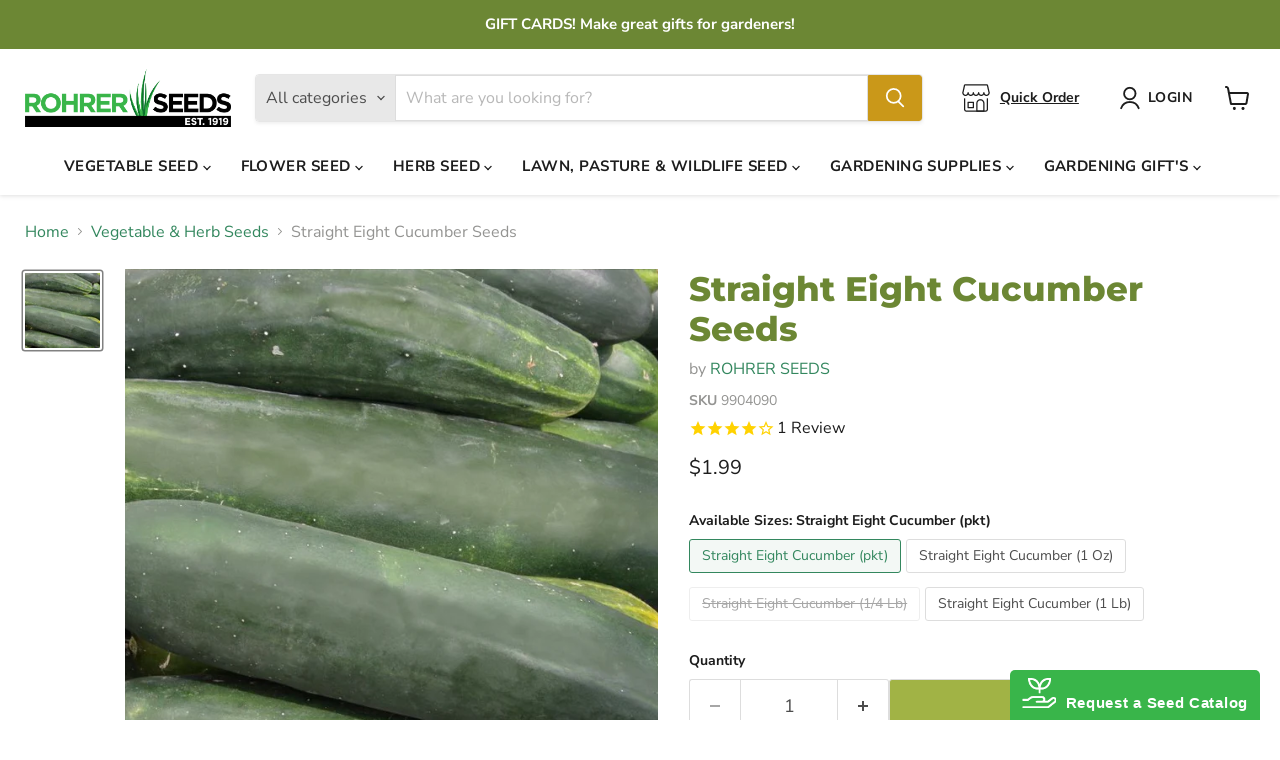

--- FILE ---
content_type: text/html; charset=utf-8
request_url: https://rohrerseeds.com/collections/vegetable-herb-seeds/products/straight-eight-cucumber
body_size: 46513
content:
<!doctype html>
<html class="no-js no-touch" lang="en">
  <head>
<link rel="preconnect" href="https://fonts.googleapis.com">
<link rel="preconnect" href="https://fonts.gstatic.com" crossorigin>
<link href="https://fonts.googleapis.com/css2?family=Kaushan+Script&display=swap" rel="stylesheet">
   
    <!-- Google Tag Manager -->
    <script>
      (function(w,d,s,l,i){w[l]=w[l]||[];w[l].push({'gtm.start':
      new Date().getTime(),event:'gtm.js'});var f=d.getElementsByTagName(s)[0],
      j=d.createElement(s),dl=l!='dataLayer'?'&l='+l:'';j.async=true;j.src=
      'https://www.googletagmanager.com/gtm.js?id='+i+dl;f.parentNode.insertBefore(j,f);
      })(window,document,'script','dataLayer','GTM-N79JLTS');
    </script>
    <!-- End Google Tag Manager -->
       <!-- Meta Pixel Code -->
    <script>
      !function(f,b,e,v,n,t,s)
      {if(f.fbq)return;n=f.fbq=function(){n.callMethod?
      n.callMethod.apply(n,arguments):n.queue.push(arguments)};
      if(!f._fbq)f._fbq=n;n.push=n;n.loaded=!0;n.version='2.0';
      n.queue=[];t=b.createElement(e);t.async=!0;
      t.src=v;s=b.getElementsByTagName(e)[0];
      s.parentNode.insertBefore(t,s)}(window, document,'script',
      'https://connect.facebook.net/en_US/fbevents.js');
      fbq('init', '832773661249465');
      fbq('track', 'PageView');
    </script>
    <noscript
      ><img
        height="1"
        width="1"
        style="display:none"
        src="https://www.facebook.com/tr?id=832773661249465&ev=PageView&noscript=1"
    ></noscript>
    <!-- End Meta Pixel Code -->
    
    
  <script>
    window.Store = window.Store || {};
    window.Store.id = 25544359988;
  </script>
    <meta charset="utf-8">
    <meta http-equiv="x-ua-compatible" content="IE=edge">

    <link rel="preconnect" href="https://cdn.shopify.com">
    <link rel="preconnect" href="https://fonts.shopifycdn.com">
    <link rel="preconnect" href="https://v.shopify.com">
    <link rel="preconnect" href="https://cdn.shopifycloud.com">

    <title>Straight Eight Cucumber Seeds — Rohrer Seeds</title>

    
      <meta name="description" content="About- Grow surefire success in your garden with Straight Eight Cucumbers! These deep green beauties are 7-8&quot; long, smooth-skinned, and have a bright, sparky taste for maximum flavor. For peak crunch and texture, pick them when they reach 8&quot; in length. Plus, their prolific production and disease resistance will make yo">
    

    
  <link rel="shortcut icon" href="//rohrerseeds.com/cdn/shop/files/RS-Fav-Icon-22-Final_B_32x32.png?v=1660132509" type="image/png">


    
      <link rel="canonical" href="https://rohrerseeds.com/products/straight-eight-cucumber" />
    

    <meta name="viewport" content="width=device-width">

    
    















<meta property="og:site_name" content="Rohrer Seeds">
<meta property="og:url" content="https://rohrerseeds.com/products/straight-eight-cucumber">
<meta property="og:title" content="Straight Eight Cucumber Seeds">
<meta property="og:type" content="website">
<meta property="og:description" content="About- Grow surefire success in your garden with Straight Eight Cucumbers! These deep green beauties are 7-8&quot; long, smooth-skinned, and have a bright, sparky taste for maximum flavor. For peak crunch and texture, pick them when they reach 8&quot; in length. Plus, their prolific production and disease resistance will make yo">




    
    
    

    
    
    <meta
      property="og:image"
      content="https://rohrerseeds.com/cdn/shop/products/9904090_1200x800.jpg?v=1567222169"
    />
    <meta
      property="og:image:secure_url"
      content="https://rohrerseeds.com/cdn/shop/products/9904090_1200x800.jpg?v=1567222169"
    />
    <meta property="og:image:width" content="1200" />
    <meta property="og:image:height" content="800" />
    
    
    <meta property="og:image:alt" content="Social media image" />
  
















<meta name="twitter:title" content="Straight Eight Cucumber Seeds">
<meta name="twitter:description" content="About- Grow surefire success in your garden with Straight Eight Cucumbers! These deep green beauties are 7-8&quot; long, smooth-skinned, and have a bright, sparky taste for maximum flavor. For peak crunch and texture, pick them when they reach 8&quot; in length. Plus, their prolific production and disease resistance will make yo">


    
    
    
      
      
      <meta name="twitter:card" content="summary_large_image">
    
    
    <meta
      property="twitter:image"
      content="https://rohrerseeds.com/cdn/shop/products/9904090_1200x600_crop_center.jpg?v=1567222169"
    />
    <meta property="twitter:image:width" content="1200" />
    <meta property="twitter:image:height" content="600" />
    
    
    <meta property="twitter:image:alt" content="Social media image" />
  



    <link rel="preload" href="//rohrerseeds.com/cdn/fonts/nunito_sans/nunitosans_n7.25d963ed46da26098ebeab731e90d8802d989fa5.woff2" as="font" crossorigin="anonymous">
    <link rel="preload" as="style" href="//rohrerseeds.com/cdn/shop/t/52/assets/theme.css?v=179179900985973294461759333749">

    <script>window.performance && window.performance.mark && window.performance.mark('shopify.content_for_header.start');</script><meta name="facebook-domain-verification" content="8zbrp0y3uvdczxtkx9vh56q9u34pk9">
<meta name="facebook-domain-verification" content="ls64nujxrlh5vmx820esxy4z7uoeal">
<meta name="google-site-verification" content="ZRU4x9FxzUZ4SND9nGqgSJrRrPDFCkSrQFPJ1tKnlsk">
<meta name="google-site-verification" content="ZRU4x9FxzUZ4SND9nGqgSJrRrPDFCkSrQFPJ1tKnlsk">
<meta id="shopify-digital-wallet" name="shopify-digital-wallet" content="/25544359988/digital_wallets/dialog">
<meta name="shopify-checkout-api-token" content="2759c37b047de98f8198a875850f71ab">
<meta id="in-context-paypal-metadata" data-shop-id="25544359988" data-venmo-supported="false" data-environment="production" data-locale="en_US" data-paypal-v4="true" data-currency="USD">
<link rel="alternate" type="application/json+oembed" href="https://rohrerseeds.com/products/straight-eight-cucumber.oembed">
<script async="async" src="/checkouts/internal/preloads.js?locale=en-US"></script>
<link rel="preconnect" href="https://shop.app" crossorigin="anonymous">
<script async="async" src="https://shop.app/checkouts/internal/preloads.js?locale=en-US&shop_id=25544359988" crossorigin="anonymous"></script>
<script id="apple-pay-shop-capabilities" type="application/json">{"shopId":25544359988,"countryCode":"US","currencyCode":"USD","merchantCapabilities":["supports3DS"],"merchantId":"gid:\/\/shopify\/Shop\/25544359988","merchantName":"Rohrer Seeds","requiredBillingContactFields":["postalAddress","email"],"requiredShippingContactFields":["postalAddress","email"],"shippingType":"shipping","supportedNetworks":["visa","masterCard","amex","discover","elo","jcb"],"total":{"type":"pending","label":"Rohrer Seeds","amount":"1.00"},"shopifyPaymentsEnabled":true,"supportsSubscriptions":true}</script>
<script id="shopify-features" type="application/json">{"accessToken":"2759c37b047de98f8198a875850f71ab","betas":["rich-media-storefront-analytics"],"domain":"rohrerseeds.com","predictiveSearch":true,"shopId":25544359988,"locale":"en"}</script>
<script>var Shopify = Shopify || {};
Shopify.shop = "rohrer-seeds.myshopify.com";
Shopify.locale = "en";
Shopify.currency = {"active":"USD","rate":"1.0"};
Shopify.country = "US";
Shopify.theme = {"name":"Empire - UPLONE","id":134820790435,"schema_name":"Empire","schema_version":"10.0.1","theme_store_id":838,"role":"main"};
Shopify.theme.handle = "null";
Shopify.theme.style = {"id":null,"handle":null};
Shopify.cdnHost = "rohrerseeds.com/cdn";
Shopify.routes = Shopify.routes || {};
Shopify.routes.root = "/";</script>
<script type="module">!function(o){(o.Shopify=o.Shopify||{}).modules=!0}(window);</script>
<script>!function(o){function n(){var o=[];function n(){o.push(Array.prototype.slice.apply(arguments))}return n.q=o,n}var t=o.Shopify=o.Shopify||{};t.loadFeatures=n(),t.autoloadFeatures=n()}(window);</script>
<script>
  window.ShopifyPay = window.ShopifyPay || {};
  window.ShopifyPay.apiHost = "shop.app\/pay";
  window.ShopifyPay.redirectState = null;
</script>
<script id="shop-js-analytics" type="application/json">{"pageType":"product"}</script>
<script defer="defer" async type="module" src="//rohrerseeds.com/cdn/shopifycloud/shop-js/modules/v2/client.init-shop-cart-sync_BdyHc3Nr.en.esm.js"></script>
<script defer="defer" async type="module" src="//rohrerseeds.com/cdn/shopifycloud/shop-js/modules/v2/chunk.common_Daul8nwZ.esm.js"></script>
<script type="module">
  await import("//rohrerseeds.com/cdn/shopifycloud/shop-js/modules/v2/client.init-shop-cart-sync_BdyHc3Nr.en.esm.js");
await import("//rohrerseeds.com/cdn/shopifycloud/shop-js/modules/v2/chunk.common_Daul8nwZ.esm.js");

  window.Shopify.SignInWithShop?.initShopCartSync?.({"fedCMEnabled":true,"windoidEnabled":true});

</script>
<script defer="defer" async type="module" src="//rohrerseeds.com/cdn/shopifycloud/shop-js/modules/v2/client.payment-terms_MV4M3zvL.en.esm.js"></script>
<script defer="defer" async type="module" src="//rohrerseeds.com/cdn/shopifycloud/shop-js/modules/v2/chunk.common_Daul8nwZ.esm.js"></script>
<script defer="defer" async type="module" src="//rohrerseeds.com/cdn/shopifycloud/shop-js/modules/v2/chunk.modal_CQq8HTM6.esm.js"></script>
<script type="module">
  await import("//rohrerseeds.com/cdn/shopifycloud/shop-js/modules/v2/client.payment-terms_MV4M3zvL.en.esm.js");
await import("//rohrerseeds.com/cdn/shopifycloud/shop-js/modules/v2/chunk.common_Daul8nwZ.esm.js");
await import("//rohrerseeds.com/cdn/shopifycloud/shop-js/modules/v2/chunk.modal_CQq8HTM6.esm.js");

  
</script>
<script>
  window.Shopify = window.Shopify || {};
  if (!window.Shopify.featureAssets) window.Shopify.featureAssets = {};
  window.Shopify.featureAssets['shop-js'] = {"shop-cart-sync":["modules/v2/client.shop-cart-sync_QYOiDySF.en.esm.js","modules/v2/chunk.common_Daul8nwZ.esm.js"],"init-fed-cm":["modules/v2/client.init-fed-cm_DchLp9rc.en.esm.js","modules/v2/chunk.common_Daul8nwZ.esm.js"],"shop-button":["modules/v2/client.shop-button_OV7bAJc5.en.esm.js","modules/v2/chunk.common_Daul8nwZ.esm.js"],"init-windoid":["modules/v2/client.init-windoid_DwxFKQ8e.en.esm.js","modules/v2/chunk.common_Daul8nwZ.esm.js"],"shop-cash-offers":["modules/v2/client.shop-cash-offers_DWtL6Bq3.en.esm.js","modules/v2/chunk.common_Daul8nwZ.esm.js","modules/v2/chunk.modal_CQq8HTM6.esm.js"],"shop-toast-manager":["modules/v2/client.shop-toast-manager_CX9r1SjA.en.esm.js","modules/v2/chunk.common_Daul8nwZ.esm.js"],"init-shop-email-lookup-coordinator":["modules/v2/client.init-shop-email-lookup-coordinator_UhKnw74l.en.esm.js","modules/v2/chunk.common_Daul8nwZ.esm.js"],"pay-button":["modules/v2/client.pay-button_DzxNnLDY.en.esm.js","modules/v2/chunk.common_Daul8nwZ.esm.js"],"avatar":["modules/v2/client.avatar_BTnouDA3.en.esm.js"],"init-shop-cart-sync":["modules/v2/client.init-shop-cart-sync_BdyHc3Nr.en.esm.js","modules/v2/chunk.common_Daul8nwZ.esm.js"],"shop-login-button":["modules/v2/client.shop-login-button_D8B466_1.en.esm.js","modules/v2/chunk.common_Daul8nwZ.esm.js","modules/v2/chunk.modal_CQq8HTM6.esm.js"],"init-customer-accounts-sign-up":["modules/v2/client.init-customer-accounts-sign-up_C8fpPm4i.en.esm.js","modules/v2/client.shop-login-button_D8B466_1.en.esm.js","modules/v2/chunk.common_Daul8nwZ.esm.js","modules/v2/chunk.modal_CQq8HTM6.esm.js"],"init-shop-for-new-customer-accounts":["modules/v2/client.init-shop-for-new-customer-accounts_CVTO0Ztu.en.esm.js","modules/v2/client.shop-login-button_D8B466_1.en.esm.js","modules/v2/chunk.common_Daul8nwZ.esm.js","modules/v2/chunk.modal_CQq8HTM6.esm.js"],"init-customer-accounts":["modules/v2/client.init-customer-accounts_dRgKMfrE.en.esm.js","modules/v2/client.shop-login-button_D8B466_1.en.esm.js","modules/v2/chunk.common_Daul8nwZ.esm.js","modules/v2/chunk.modal_CQq8HTM6.esm.js"],"shop-follow-button":["modules/v2/client.shop-follow-button_CkZpjEct.en.esm.js","modules/v2/chunk.common_Daul8nwZ.esm.js","modules/v2/chunk.modal_CQq8HTM6.esm.js"],"lead-capture":["modules/v2/client.lead-capture_BntHBhfp.en.esm.js","modules/v2/chunk.common_Daul8nwZ.esm.js","modules/v2/chunk.modal_CQq8HTM6.esm.js"],"checkout-modal":["modules/v2/client.checkout-modal_CfxcYbTm.en.esm.js","modules/v2/chunk.common_Daul8nwZ.esm.js","modules/v2/chunk.modal_CQq8HTM6.esm.js"],"shop-login":["modules/v2/client.shop-login_Da4GZ2H6.en.esm.js","modules/v2/chunk.common_Daul8nwZ.esm.js","modules/v2/chunk.modal_CQq8HTM6.esm.js"],"payment-terms":["modules/v2/client.payment-terms_MV4M3zvL.en.esm.js","modules/v2/chunk.common_Daul8nwZ.esm.js","modules/v2/chunk.modal_CQq8HTM6.esm.js"]};
</script>
<script>(function() {
  var isLoaded = false;
  function asyncLoad() {
    if (isLoaded) return;
    isLoaded = true;
    var urls = ["https:\/\/www.improvedcontactform.com\/icf.js?shop=rohrer-seeds.myshopify.com","https:\/\/cdn1.stamped.io\/files\/widget.min.js?shop=rohrer-seeds.myshopify.com"];
    for (var i = 0; i < urls.length; i++) {
      var s = document.createElement('script');
      s.type = 'text/javascript';
      s.async = true;
      s.src = urls[i];
      var x = document.getElementsByTagName('script')[0];
      x.parentNode.insertBefore(s, x);
    }
  };
  if(window.attachEvent) {
    window.attachEvent('onload', asyncLoad);
  } else {
    window.addEventListener('load', asyncLoad, false);
  }
})();</script>
<script id="__st">var __st={"a":25544359988,"offset":-18000,"reqid":"6366a73a-17c1-410d-8d93-9301a3a5de94-1769017948","pageurl":"rohrerseeds.com\/collections\/vegetable-herb-seeds\/products\/straight-eight-cucumber","u":"355dd29834cb","p":"product","rtyp":"product","rid":3826033131572};</script>
<script>window.ShopifyPaypalV4VisibilityTracking = true;</script>
<script id="captcha-bootstrap">!function(){'use strict';const t='contact',e='account',n='new_comment',o=[[t,t],['blogs',n],['comments',n],[t,'customer']],c=[[e,'customer_login'],[e,'guest_login'],[e,'recover_customer_password'],[e,'create_customer']],r=t=>t.map((([t,e])=>`form[action*='/${t}']:not([data-nocaptcha='true']) input[name='form_type'][value='${e}']`)).join(','),a=t=>()=>t?[...document.querySelectorAll(t)].map((t=>t.form)):[];function s(){const t=[...o],e=r(t);return a(e)}const i='password',u='form_key',d=['recaptcha-v3-token','g-recaptcha-response','h-captcha-response',i],f=()=>{try{return window.sessionStorage}catch{return}},m='__shopify_v',_=t=>t.elements[u];function p(t,e,n=!1){try{const o=window.sessionStorage,c=JSON.parse(o.getItem(e)),{data:r}=function(t){const{data:e,action:n}=t;return t[m]||n?{data:e,action:n}:{data:t,action:n}}(c);for(const[e,n]of Object.entries(r))t.elements[e]&&(t.elements[e].value=n);n&&o.removeItem(e)}catch(o){console.error('form repopulation failed',{error:o})}}const l='form_type',E='cptcha';function T(t){t.dataset[E]=!0}const w=window,h=w.document,L='Shopify',v='ce_forms',y='captcha';let A=!1;((t,e)=>{const n=(g='f06e6c50-85a8-45c8-87d0-21a2b65856fe',I='https://cdn.shopify.com/shopifycloud/storefront-forms-hcaptcha/ce_storefront_forms_captcha_hcaptcha.v1.5.2.iife.js',D={infoText:'Protected by hCaptcha',privacyText:'Privacy',termsText:'Terms'},(t,e,n)=>{const o=w[L][v],c=o.bindForm;if(c)return c(t,g,e,D).then(n);var r;o.q.push([[t,g,e,D],n]),r=I,A||(h.body.append(Object.assign(h.createElement('script'),{id:'captcha-provider',async:!0,src:r})),A=!0)});var g,I,D;w[L]=w[L]||{},w[L][v]=w[L][v]||{},w[L][v].q=[],w[L][y]=w[L][y]||{},w[L][y].protect=function(t,e){n(t,void 0,e),T(t)},Object.freeze(w[L][y]),function(t,e,n,w,h,L){const[v,y,A,g]=function(t,e,n){const i=e?o:[],u=t?c:[],d=[...i,...u],f=r(d),m=r(i),_=r(d.filter((([t,e])=>n.includes(e))));return[a(f),a(m),a(_),s()]}(w,h,L),I=t=>{const e=t.target;return e instanceof HTMLFormElement?e:e&&e.form},D=t=>v().includes(t);t.addEventListener('submit',(t=>{const e=I(t);if(!e)return;const n=D(e)&&!e.dataset.hcaptchaBound&&!e.dataset.recaptchaBound,o=_(e),c=g().includes(e)&&(!o||!o.value);(n||c)&&t.preventDefault(),c&&!n&&(function(t){try{if(!f())return;!function(t){const e=f();if(!e)return;const n=_(t);if(!n)return;const o=n.value;o&&e.removeItem(o)}(t);const e=Array.from(Array(32),(()=>Math.random().toString(36)[2])).join('');!function(t,e){_(t)||t.append(Object.assign(document.createElement('input'),{type:'hidden',name:u})),t.elements[u].value=e}(t,e),function(t,e){const n=f();if(!n)return;const o=[...t.querySelectorAll(`input[type='${i}']`)].map((({name:t})=>t)),c=[...d,...o],r={};for(const[a,s]of new FormData(t).entries())c.includes(a)||(r[a]=s);n.setItem(e,JSON.stringify({[m]:1,action:t.action,data:r}))}(t,e)}catch(e){console.error('failed to persist form',e)}}(e),e.submit())}));const S=(t,e)=>{t&&!t.dataset[E]&&(n(t,e.some((e=>e===t))),T(t))};for(const o of['focusin','change'])t.addEventListener(o,(t=>{const e=I(t);D(e)&&S(e,y())}));const B=e.get('form_key'),M=e.get(l),P=B&&M;t.addEventListener('DOMContentLoaded',(()=>{const t=y();if(P)for(const e of t)e.elements[l].value===M&&p(e,B);[...new Set([...A(),...v().filter((t=>'true'===t.dataset.shopifyCaptcha))])].forEach((e=>S(e,t)))}))}(h,new URLSearchParams(w.location.search),n,t,e,['guest_login'])})(!0,!0)}();</script>
<script integrity="sha256-4kQ18oKyAcykRKYeNunJcIwy7WH5gtpwJnB7kiuLZ1E=" data-source-attribution="shopify.loadfeatures" defer="defer" src="//rohrerseeds.com/cdn/shopifycloud/storefront/assets/storefront/load_feature-a0a9edcb.js" crossorigin="anonymous"></script>
<script crossorigin="anonymous" defer="defer" src="//rohrerseeds.com/cdn/shopifycloud/storefront/assets/shopify_pay/storefront-65b4c6d7.js?v=20250812"></script>
<script data-source-attribution="shopify.dynamic_checkout.dynamic.init">var Shopify=Shopify||{};Shopify.PaymentButton=Shopify.PaymentButton||{isStorefrontPortableWallets:!0,init:function(){window.Shopify.PaymentButton.init=function(){};var t=document.createElement("script");t.src="https://rohrerseeds.com/cdn/shopifycloud/portable-wallets/latest/portable-wallets.en.js",t.type="module",document.head.appendChild(t)}};
</script>
<script data-source-attribution="shopify.dynamic_checkout.buyer_consent">
  function portableWalletsHideBuyerConsent(e){var t=document.getElementById("shopify-buyer-consent"),n=document.getElementById("shopify-subscription-policy-button");t&&n&&(t.classList.add("hidden"),t.setAttribute("aria-hidden","true"),n.removeEventListener("click",e))}function portableWalletsShowBuyerConsent(e){var t=document.getElementById("shopify-buyer-consent"),n=document.getElementById("shopify-subscription-policy-button");t&&n&&(t.classList.remove("hidden"),t.removeAttribute("aria-hidden"),n.addEventListener("click",e))}window.Shopify?.PaymentButton&&(window.Shopify.PaymentButton.hideBuyerConsent=portableWalletsHideBuyerConsent,window.Shopify.PaymentButton.showBuyerConsent=portableWalletsShowBuyerConsent);
</script>
<script data-source-attribution="shopify.dynamic_checkout.cart.bootstrap">document.addEventListener("DOMContentLoaded",(function(){function t(){return document.querySelector("shopify-accelerated-checkout-cart, shopify-accelerated-checkout")}if(t())Shopify.PaymentButton.init();else{new MutationObserver((function(e,n){t()&&(Shopify.PaymentButton.init(),n.disconnect())})).observe(document.body,{childList:!0,subtree:!0})}}));
</script>
<link id="shopify-accelerated-checkout-styles" rel="stylesheet" media="screen" href="https://rohrerseeds.com/cdn/shopifycloud/portable-wallets/latest/accelerated-checkout-backwards-compat.css" crossorigin="anonymous">
<style id="shopify-accelerated-checkout-cart">
        #shopify-buyer-consent {
  margin-top: 1em;
  display: inline-block;
  width: 100%;
}

#shopify-buyer-consent.hidden {
  display: none;
}

#shopify-subscription-policy-button {
  background: none;
  border: none;
  padding: 0;
  text-decoration: underline;
  font-size: inherit;
  cursor: pointer;
}

#shopify-subscription-policy-button::before {
  box-shadow: none;
}

      </style>

<script>window.performance && window.performance.mark && window.performance.mark('shopify.content_for_header.end');</script>

    <link href="//rohrerseeds.com/cdn/shop/t/52/assets/theme.css?v=179179900985973294461759333749" rel="stylesheet" type="text/css" media="all" />

    
    <script>
      window.Theme = window.Theme || {};
      window.Theme.version = '10.0.1';
      window.Theme.name = 'Empire';
      window.Theme.routes = {
        "root_url": "/",
        "account_url": "/account",
        "account_login_url": "/account/login",
        "account_logout_url": "/account/logout",
        "account_register_url": "/account/register",
        "account_addresses_url": "/account/addresses",
        "collections_url": "/collections",
        "all_products_collection_url": "/collections/all",
        "search_url": "/search",
        "predictive_search_url": "/search/suggest",
        "cart_url": "/cart",
        "cart_add_url": "/cart/add",
        "cart_change_url": "/cart/change",
        "cart_clear_url": "/cart/clear",
        "product_recommendations_url": "/recommendations/products",
      };
    </script>
    

  <script src="https://cdn.shopify.com/extensions/019a0131-ca1b-7172-a6b1-2fadce39ca6e/accessibly-28/assets/acc-main.js" type="text/javascript" defer="defer"></script>
<link href="https://monorail-edge.shopifysvc.com" rel="dns-prefetch">
<script>(function(){if ("sendBeacon" in navigator && "performance" in window) {try {var session_token_from_headers = performance.getEntriesByType('navigation')[0].serverTiming.find(x => x.name == '_s').description;} catch {var session_token_from_headers = undefined;}var session_cookie_matches = document.cookie.match(/_shopify_s=([^;]*)/);var session_token_from_cookie = session_cookie_matches && session_cookie_matches.length === 2 ? session_cookie_matches[1] : "";var session_token = session_token_from_headers || session_token_from_cookie || "";function handle_abandonment_event(e) {var entries = performance.getEntries().filter(function(entry) {return /monorail-edge.shopifysvc.com/.test(entry.name);});if (!window.abandonment_tracked && entries.length === 0) {window.abandonment_tracked = true;var currentMs = Date.now();var navigation_start = performance.timing.navigationStart;var payload = {shop_id: 25544359988,url: window.location.href,navigation_start,duration: currentMs - navigation_start,session_token,page_type: "product"};window.navigator.sendBeacon("https://monorail-edge.shopifysvc.com/v1/produce", JSON.stringify({schema_id: "online_store_buyer_site_abandonment/1.1",payload: payload,metadata: {event_created_at_ms: currentMs,event_sent_at_ms: currentMs}}));}}window.addEventListener('pagehide', handle_abandonment_event);}}());</script>
<script id="web-pixels-manager-setup">(function e(e,d,r,n,o){if(void 0===o&&(o={}),!Boolean(null===(a=null===(i=window.Shopify)||void 0===i?void 0:i.analytics)||void 0===a?void 0:a.replayQueue)){var i,a;window.Shopify=window.Shopify||{};var t=window.Shopify;t.analytics=t.analytics||{};var s=t.analytics;s.replayQueue=[],s.publish=function(e,d,r){return s.replayQueue.push([e,d,r]),!0};try{self.performance.mark("wpm:start")}catch(e){}var l=function(){var e={modern:/Edge?\/(1{2}[4-9]|1[2-9]\d|[2-9]\d{2}|\d{4,})\.\d+(\.\d+|)|Firefox\/(1{2}[4-9]|1[2-9]\d|[2-9]\d{2}|\d{4,})\.\d+(\.\d+|)|Chrom(ium|e)\/(9{2}|\d{3,})\.\d+(\.\d+|)|(Maci|X1{2}).+ Version\/(15\.\d+|(1[6-9]|[2-9]\d|\d{3,})\.\d+)([,.]\d+|)( \(\w+\)|)( Mobile\/\w+|) Safari\/|Chrome.+OPR\/(9{2}|\d{3,})\.\d+\.\d+|(CPU[ +]OS|iPhone[ +]OS|CPU[ +]iPhone|CPU IPhone OS|CPU iPad OS)[ +]+(15[._]\d+|(1[6-9]|[2-9]\d|\d{3,})[._]\d+)([._]\d+|)|Android:?[ /-](13[3-9]|1[4-9]\d|[2-9]\d{2}|\d{4,})(\.\d+|)(\.\d+|)|Android.+Firefox\/(13[5-9]|1[4-9]\d|[2-9]\d{2}|\d{4,})\.\d+(\.\d+|)|Android.+Chrom(ium|e)\/(13[3-9]|1[4-9]\d|[2-9]\d{2}|\d{4,})\.\d+(\.\d+|)|SamsungBrowser\/([2-9]\d|\d{3,})\.\d+/,legacy:/Edge?\/(1[6-9]|[2-9]\d|\d{3,})\.\d+(\.\d+|)|Firefox\/(5[4-9]|[6-9]\d|\d{3,})\.\d+(\.\d+|)|Chrom(ium|e)\/(5[1-9]|[6-9]\d|\d{3,})\.\d+(\.\d+|)([\d.]+$|.*Safari\/(?![\d.]+ Edge\/[\d.]+$))|(Maci|X1{2}).+ Version\/(10\.\d+|(1[1-9]|[2-9]\d|\d{3,})\.\d+)([,.]\d+|)( \(\w+\)|)( Mobile\/\w+|) Safari\/|Chrome.+OPR\/(3[89]|[4-9]\d|\d{3,})\.\d+\.\d+|(CPU[ +]OS|iPhone[ +]OS|CPU[ +]iPhone|CPU IPhone OS|CPU iPad OS)[ +]+(10[._]\d+|(1[1-9]|[2-9]\d|\d{3,})[._]\d+)([._]\d+|)|Android:?[ /-](13[3-9]|1[4-9]\d|[2-9]\d{2}|\d{4,})(\.\d+|)(\.\d+|)|Mobile Safari.+OPR\/([89]\d|\d{3,})\.\d+\.\d+|Android.+Firefox\/(13[5-9]|1[4-9]\d|[2-9]\d{2}|\d{4,})\.\d+(\.\d+|)|Android.+Chrom(ium|e)\/(13[3-9]|1[4-9]\d|[2-9]\d{2}|\d{4,})\.\d+(\.\d+|)|Android.+(UC? ?Browser|UCWEB|U3)[ /]?(15\.([5-9]|\d{2,})|(1[6-9]|[2-9]\d|\d{3,})\.\d+)\.\d+|SamsungBrowser\/(5\.\d+|([6-9]|\d{2,})\.\d+)|Android.+MQ{2}Browser\/(14(\.(9|\d{2,})|)|(1[5-9]|[2-9]\d|\d{3,})(\.\d+|))(\.\d+|)|K[Aa][Ii]OS\/(3\.\d+|([4-9]|\d{2,})\.\d+)(\.\d+|)/},d=e.modern,r=e.legacy,n=navigator.userAgent;return n.match(d)?"modern":n.match(r)?"legacy":"unknown"}(),u="modern"===l?"modern":"legacy",c=(null!=n?n:{modern:"",legacy:""})[u],f=function(e){return[e.baseUrl,"/wpm","/b",e.hashVersion,"modern"===e.buildTarget?"m":"l",".js"].join("")}({baseUrl:d,hashVersion:r,buildTarget:u}),m=function(e){var d=e.version,r=e.bundleTarget,n=e.surface,o=e.pageUrl,i=e.monorailEndpoint;return{emit:function(e){var a=e.status,t=e.errorMsg,s=(new Date).getTime(),l=JSON.stringify({metadata:{event_sent_at_ms:s},events:[{schema_id:"web_pixels_manager_load/3.1",payload:{version:d,bundle_target:r,page_url:o,status:a,surface:n,error_msg:t},metadata:{event_created_at_ms:s}}]});if(!i)return console&&console.warn&&console.warn("[Web Pixels Manager] No Monorail endpoint provided, skipping logging."),!1;try{return self.navigator.sendBeacon.bind(self.navigator)(i,l)}catch(e){}var u=new XMLHttpRequest;try{return u.open("POST",i,!0),u.setRequestHeader("Content-Type","text/plain"),u.send(l),!0}catch(e){return console&&console.warn&&console.warn("[Web Pixels Manager] Got an unhandled error while logging to Monorail."),!1}}}}({version:r,bundleTarget:l,surface:e.surface,pageUrl:self.location.href,monorailEndpoint:e.monorailEndpoint});try{o.browserTarget=l,function(e){var d=e.src,r=e.async,n=void 0===r||r,o=e.onload,i=e.onerror,a=e.sri,t=e.scriptDataAttributes,s=void 0===t?{}:t,l=document.createElement("script"),u=document.querySelector("head"),c=document.querySelector("body");if(l.async=n,l.src=d,a&&(l.integrity=a,l.crossOrigin="anonymous"),s)for(var f in s)if(Object.prototype.hasOwnProperty.call(s,f))try{l.dataset[f]=s[f]}catch(e){}if(o&&l.addEventListener("load",o),i&&l.addEventListener("error",i),u)u.appendChild(l);else{if(!c)throw new Error("Did not find a head or body element to append the script");c.appendChild(l)}}({src:f,async:!0,onload:function(){if(!function(){var e,d;return Boolean(null===(d=null===(e=window.Shopify)||void 0===e?void 0:e.analytics)||void 0===d?void 0:d.initialized)}()){var d=window.webPixelsManager.init(e)||void 0;if(d){var r=window.Shopify.analytics;r.replayQueue.forEach((function(e){var r=e[0],n=e[1],o=e[2];d.publishCustomEvent(r,n,o)})),r.replayQueue=[],r.publish=d.publishCustomEvent,r.visitor=d.visitor,r.initialized=!0}}},onerror:function(){return m.emit({status:"failed",errorMsg:"".concat(f," has failed to load")})},sri:function(e){var d=/^sha384-[A-Za-z0-9+/=]+$/;return"string"==typeof e&&d.test(e)}(c)?c:"",scriptDataAttributes:o}),m.emit({status:"loading"})}catch(e){m.emit({status:"failed",errorMsg:(null==e?void 0:e.message)||"Unknown error"})}}})({shopId: 25544359988,storefrontBaseUrl: "https://rohrerseeds.com",extensionsBaseUrl: "https://extensions.shopifycdn.com/cdn/shopifycloud/web-pixels-manager",monorailEndpoint: "https://monorail-edge.shopifysvc.com/unstable/produce_batch",surface: "storefront-renderer",enabledBetaFlags: ["2dca8a86"],webPixelsConfigList: [{"id":"567410851","configuration":"{\"config\":\"{\\\"google_tag_ids\\\":[\\\"G-DK9TJKZVFV\\\",\\\"GT-T9B7RM6\\\",\\\"AW-795922665\\\"],\\\"target_country\\\":\\\"US\\\",\\\"gtag_events\\\":[{\\\"type\\\":\\\"begin_checkout\\\",\\\"action_label\\\":[\\\"G-DK9TJKZVFV\\\",\\\"AW-795922665\\\"]},{\\\"type\\\":\\\"search\\\",\\\"action_label\\\":[\\\"G-DK9TJKZVFV\\\",\\\"AW-795922665\\\"]},{\\\"type\\\":\\\"view_item\\\",\\\"action_label\\\":[\\\"G-DK9TJKZVFV\\\",\\\"MC-LT6GE2R9VD\\\",\\\"AW-795922665\\\"]},{\\\"type\\\":\\\"purchase\\\",\\\"action_label\\\":[\\\"G-DK9TJKZVFV\\\",\\\"MC-LT6GE2R9VD\\\",\\\"AW-795922665\\\/MuNmCPaL_OAYEOmhw_sC\\\",\\\"AW-795922665\\\"]},{\\\"type\\\":\\\"page_view\\\",\\\"action_label\\\":[\\\"G-DK9TJKZVFV\\\",\\\"MC-LT6GE2R9VD\\\",\\\"AW-795922665\\\"]},{\\\"type\\\":\\\"add_payment_info\\\",\\\"action_label\\\":[\\\"G-DK9TJKZVFV\\\",\\\"AW-795922665\\\"]},{\\\"type\\\":\\\"add_to_cart\\\",\\\"action_label\\\":[\\\"G-DK9TJKZVFV\\\",\\\"AW-795922665\\\"]}],\\\"enable_monitoring_mode\\\":false}\"}","eventPayloadVersion":"v1","runtimeContext":"OPEN","scriptVersion":"b2a88bafab3e21179ed38636efcd8a93","type":"APP","apiClientId":1780363,"privacyPurposes":[],"dataSharingAdjustments":{"protectedCustomerApprovalScopes":["read_customer_address","read_customer_email","read_customer_name","read_customer_personal_data","read_customer_phone"]}},{"id":"323780771","configuration":"{\"pixel_id\":\"832773661249465\",\"pixel_type\":\"facebook_pixel\",\"metaapp_system_user_token\":\"-\"}","eventPayloadVersion":"v1","runtimeContext":"OPEN","scriptVersion":"ca16bc87fe92b6042fbaa3acc2fbdaa6","type":"APP","apiClientId":2329312,"privacyPurposes":["ANALYTICS","MARKETING","SALE_OF_DATA"],"dataSharingAdjustments":{"protectedCustomerApprovalScopes":["read_customer_address","read_customer_email","read_customer_name","read_customer_personal_data","read_customer_phone"]}},{"id":"15532195","configuration":"{\"myshopifyDomain\":\"rohrer-seeds.myshopify.com\"}","eventPayloadVersion":"v1","runtimeContext":"STRICT","scriptVersion":"23b97d18e2aa74363140dc29c9284e87","type":"APP","apiClientId":2775569,"privacyPurposes":["ANALYTICS","MARKETING","SALE_OF_DATA"],"dataSharingAdjustments":{"protectedCustomerApprovalScopes":["read_customer_address","read_customer_email","read_customer_name","read_customer_phone","read_customer_personal_data"]}},{"id":"162889891","eventPayloadVersion":"1","runtimeContext":"LAX","scriptVersion":"1","type":"CUSTOM","privacyPurposes":["ANALYTICS","MARKETING","SALE_OF_DATA"],"name":"Microsoft UET Code - All"},{"id":"177930403","eventPayloadVersion":"1","runtimeContext":"LAX","scriptVersion":"5","type":"CUSTOM","privacyPurposes":[],"name":"Track MTV"},{"id":"shopify-app-pixel","configuration":"{}","eventPayloadVersion":"v1","runtimeContext":"STRICT","scriptVersion":"0450","apiClientId":"shopify-pixel","type":"APP","privacyPurposes":["ANALYTICS","MARKETING"]},{"id":"shopify-custom-pixel","eventPayloadVersion":"v1","runtimeContext":"LAX","scriptVersion":"0450","apiClientId":"shopify-pixel","type":"CUSTOM","privacyPurposes":["ANALYTICS","MARKETING"]}],isMerchantRequest: false,initData: {"shop":{"name":"Rohrer Seeds","paymentSettings":{"currencyCode":"USD"},"myshopifyDomain":"rohrer-seeds.myshopify.com","countryCode":"US","storefrontUrl":"https:\/\/rohrerseeds.com"},"customer":null,"cart":null,"checkout":null,"productVariants":[{"price":{"amount":1.99,"currencyCode":"USD"},"product":{"title":"Straight Eight Cucumber Seeds","vendor":"ROHRER SEEDS","id":"3826033131572","untranslatedTitle":"Straight Eight Cucumber Seeds","url":"\/products\/straight-eight-cucumber","type":"Cucumber"},"id":"29382985678900","image":{"src":"\/\/rohrerseeds.com\/cdn\/shop\/products\/9904090.jpg?v=1567222169"},"sku":"9904090","title":"Straight Eight Cucumber (pkt)","untranslatedTitle":"Straight Eight Cucumber (pkt)"},{"price":{"amount":4.19,"currencyCode":"USD"},"product":{"title":"Straight Eight Cucumber Seeds","vendor":"ROHRER SEEDS","id":"3826033131572","untranslatedTitle":"Straight Eight Cucumber Seeds","url":"\/products\/straight-eight-cucumber","type":"Cucumber"},"id":"29382985711668","image":{"src":"\/\/rohrerseeds.com\/cdn\/shop\/products\/9904090.jpg?v=1567222169"},"sku":"9904095","title":"Straight Eight Cucumber (1 Oz)","untranslatedTitle":"Straight Eight Cucumber (1 Oz)"},{"price":{"amount":8.99,"currencyCode":"USD"},"product":{"title":"Straight Eight Cucumber Seeds","vendor":"ROHRER SEEDS","id":"3826033131572","untranslatedTitle":"Straight Eight Cucumber Seeds","url":"\/products\/straight-eight-cucumber","type":"Cucumber"},"id":"29382985744436","image":{"src":"\/\/rohrerseeds.com\/cdn\/shop\/products\/9904090.jpg?v=1567222169"},"sku":"9904096","title":"Straight Eight Cucumber (1\/4 Lb)","untranslatedTitle":"Straight Eight Cucumber (1\/4 Lb)"},{"price":{"amount":20.5,"currencyCode":"USD"},"product":{"title":"Straight Eight Cucumber Seeds","vendor":"ROHRER SEEDS","id":"3826033131572","untranslatedTitle":"Straight Eight Cucumber Seeds","url":"\/products\/straight-eight-cucumber","type":"Cucumber"},"id":"29382985777204","image":{"src":"\/\/rohrerseeds.com\/cdn\/shop\/products\/9904090.jpg?v=1567222169"},"sku":"9904098","title":"Straight Eight Cucumber (1 Lb)","untranslatedTitle":"Straight Eight Cucumber (1 Lb)"}],"purchasingCompany":null},},"https://rohrerseeds.com/cdn","fcfee988w5aeb613cpc8e4bc33m6693e112",{"modern":"","legacy":""},{"shopId":"25544359988","storefrontBaseUrl":"https:\/\/rohrerseeds.com","extensionBaseUrl":"https:\/\/extensions.shopifycdn.com\/cdn\/shopifycloud\/web-pixels-manager","surface":"storefront-renderer","enabledBetaFlags":"[\"2dca8a86\"]","isMerchantRequest":"false","hashVersion":"fcfee988w5aeb613cpc8e4bc33m6693e112","publish":"custom","events":"[[\"page_viewed\",{}],[\"product_viewed\",{\"productVariant\":{\"price\":{\"amount\":1.99,\"currencyCode\":\"USD\"},\"product\":{\"title\":\"Straight Eight Cucumber Seeds\",\"vendor\":\"ROHRER SEEDS\",\"id\":\"3826033131572\",\"untranslatedTitle\":\"Straight Eight Cucumber Seeds\",\"url\":\"\/products\/straight-eight-cucumber\",\"type\":\"Cucumber\"},\"id\":\"29382985678900\",\"image\":{\"src\":\"\/\/rohrerseeds.com\/cdn\/shop\/products\/9904090.jpg?v=1567222169\"},\"sku\":\"9904090\",\"title\":\"Straight Eight Cucumber (pkt)\",\"untranslatedTitle\":\"Straight Eight Cucumber (pkt)\"}}]]"});</script><script>
  window.ShopifyAnalytics = window.ShopifyAnalytics || {};
  window.ShopifyAnalytics.meta = window.ShopifyAnalytics.meta || {};
  window.ShopifyAnalytics.meta.currency = 'USD';
  var meta = {"product":{"id":3826033131572,"gid":"gid:\/\/shopify\/Product\/3826033131572","vendor":"ROHRER SEEDS","type":"Cucumber","handle":"straight-eight-cucumber","variants":[{"id":29382985678900,"price":199,"name":"Straight Eight Cucumber Seeds - Straight Eight Cucumber (pkt)","public_title":"Straight Eight Cucumber (pkt)","sku":"9904090"},{"id":29382985711668,"price":419,"name":"Straight Eight Cucumber Seeds - Straight Eight Cucumber (1 Oz)","public_title":"Straight Eight Cucumber (1 Oz)","sku":"9904095"},{"id":29382985744436,"price":899,"name":"Straight Eight Cucumber Seeds - Straight Eight Cucumber (1\/4 Lb)","public_title":"Straight Eight Cucumber (1\/4 Lb)","sku":"9904096"},{"id":29382985777204,"price":2050,"name":"Straight Eight Cucumber Seeds - Straight Eight Cucumber (1 Lb)","public_title":"Straight Eight Cucumber (1 Lb)","sku":"9904098"}],"remote":false},"page":{"pageType":"product","resourceType":"product","resourceId":3826033131572,"requestId":"6366a73a-17c1-410d-8d93-9301a3a5de94-1769017948"}};
  for (var attr in meta) {
    window.ShopifyAnalytics.meta[attr] = meta[attr];
  }
</script>
<script class="analytics">
  (function () {
    var customDocumentWrite = function(content) {
      var jquery = null;

      if (window.jQuery) {
        jquery = window.jQuery;
      } else if (window.Checkout && window.Checkout.$) {
        jquery = window.Checkout.$;
      }

      if (jquery) {
        jquery('body').append(content);
      }
    };

    var hasLoggedConversion = function(token) {
      if (token) {
        return document.cookie.indexOf('loggedConversion=' + token) !== -1;
      }
      return false;
    }

    var setCookieIfConversion = function(token) {
      if (token) {
        var twoMonthsFromNow = new Date(Date.now());
        twoMonthsFromNow.setMonth(twoMonthsFromNow.getMonth() + 2);

        document.cookie = 'loggedConversion=' + token + '; expires=' + twoMonthsFromNow;
      }
    }

    var trekkie = window.ShopifyAnalytics.lib = window.trekkie = window.trekkie || [];
    if (trekkie.integrations) {
      return;
    }
    trekkie.methods = [
      'identify',
      'page',
      'ready',
      'track',
      'trackForm',
      'trackLink'
    ];
    trekkie.factory = function(method) {
      return function() {
        var args = Array.prototype.slice.call(arguments);
        args.unshift(method);
        trekkie.push(args);
        return trekkie;
      };
    };
    for (var i = 0; i < trekkie.methods.length; i++) {
      var key = trekkie.methods[i];
      trekkie[key] = trekkie.factory(key);
    }
    trekkie.load = function(config) {
      trekkie.config = config || {};
      trekkie.config.initialDocumentCookie = document.cookie;
      var first = document.getElementsByTagName('script')[0];
      var script = document.createElement('script');
      script.type = 'text/javascript';
      script.onerror = function(e) {
        var scriptFallback = document.createElement('script');
        scriptFallback.type = 'text/javascript';
        scriptFallback.onerror = function(error) {
                var Monorail = {
      produce: function produce(monorailDomain, schemaId, payload) {
        var currentMs = new Date().getTime();
        var event = {
          schema_id: schemaId,
          payload: payload,
          metadata: {
            event_created_at_ms: currentMs,
            event_sent_at_ms: currentMs
          }
        };
        return Monorail.sendRequest("https://" + monorailDomain + "/v1/produce", JSON.stringify(event));
      },
      sendRequest: function sendRequest(endpointUrl, payload) {
        // Try the sendBeacon API
        if (window && window.navigator && typeof window.navigator.sendBeacon === 'function' && typeof window.Blob === 'function' && !Monorail.isIos12()) {
          var blobData = new window.Blob([payload], {
            type: 'text/plain'
          });

          if (window.navigator.sendBeacon(endpointUrl, blobData)) {
            return true;
          } // sendBeacon was not successful

        } // XHR beacon

        var xhr = new XMLHttpRequest();

        try {
          xhr.open('POST', endpointUrl);
          xhr.setRequestHeader('Content-Type', 'text/plain');
          xhr.send(payload);
        } catch (e) {
          console.log(e);
        }

        return false;
      },
      isIos12: function isIos12() {
        return window.navigator.userAgent.lastIndexOf('iPhone; CPU iPhone OS 12_') !== -1 || window.navigator.userAgent.lastIndexOf('iPad; CPU OS 12_') !== -1;
      }
    };
    Monorail.produce('monorail-edge.shopifysvc.com',
      'trekkie_storefront_load_errors/1.1',
      {shop_id: 25544359988,
      theme_id: 134820790435,
      app_name: "storefront",
      context_url: window.location.href,
      source_url: "//rohrerseeds.com/cdn/s/trekkie.storefront.cd680fe47e6c39ca5d5df5f0a32d569bc48c0f27.min.js"});

        };
        scriptFallback.async = true;
        scriptFallback.src = '//rohrerseeds.com/cdn/s/trekkie.storefront.cd680fe47e6c39ca5d5df5f0a32d569bc48c0f27.min.js';
        first.parentNode.insertBefore(scriptFallback, first);
      };
      script.async = true;
      script.src = '//rohrerseeds.com/cdn/s/trekkie.storefront.cd680fe47e6c39ca5d5df5f0a32d569bc48c0f27.min.js';
      first.parentNode.insertBefore(script, first);
    };
    trekkie.load(
      {"Trekkie":{"appName":"storefront","development":false,"defaultAttributes":{"shopId":25544359988,"isMerchantRequest":null,"themeId":134820790435,"themeCityHash":"13011384665944000441","contentLanguage":"en","currency":"USD"},"isServerSideCookieWritingEnabled":true,"monorailRegion":"shop_domain","enabledBetaFlags":["65f19447"]},"Session Attribution":{},"S2S":{"facebookCapiEnabled":true,"source":"trekkie-storefront-renderer","apiClientId":580111}}
    );

    var loaded = false;
    trekkie.ready(function() {
      if (loaded) return;
      loaded = true;

      window.ShopifyAnalytics.lib = window.trekkie;

      var originalDocumentWrite = document.write;
      document.write = customDocumentWrite;
      try { window.ShopifyAnalytics.merchantGoogleAnalytics.call(this); } catch(error) {};
      document.write = originalDocumentWrite;

      window.ShopifyAnalytics.lib.page(null,{"pageType":"product","resourceType":"product","resourceId":3826033131572,"requestId":"6366a73a-17c1-410d-8d93-9301a3a5de94-1769017948","shopifyEmitted":true});

      var match = window.location.pathname.match(/checkouts\/(.+)\/(thank_you|post_purchase)/)
      var token = match? match[1]: undefined;
      if (!hasLoggedConversion(token)) {
        setCookieIfConversion(token);
        window.ShopifyAnalytics.lib.track("Viewed Product",{"currency":"USD","variantId":29382985678900,"productId":3826033131572,"productGid":"gid:\/\/shopify\/Product\/3826033131572","name":"Straight Eight Cucumber Seeds - Straight Eight Cucumber (pkt)","price":"1.99","sku":"9904090","brand":"ROHRER SEEDS","variant":"Straight Eight Cucumber (pkt)","category":"Cucumber","nonInteraction":true,"remote":false},undefined,undefined,{"shopifyEmitted":true});
      window.ShopifyAnalytics.lib.track("monorail:\/\/trekkie_storefront_viewed_product\/1.1",{"currency":"USD","variantId":29382985678900,"productId":3826033131572,"productGid":"gid:\/\/shopify\/Product\/3826033131572","name":"Straight Eight Cucumber Seeds - Straight Eight Cucumber (pkt)","price":"1.99","sku":"9904090","brand":"ROHRER SEEDS","variant":"Straight Eight Cucumber (pkt)","category":"Cucumber","nonInteraction":true,"remote":false,"referer":"https:\/\/rohrerseeds.com\/collections\/vegetable-herb-seeds\/products\/straight-eight-cucumber"});
      }
    });


        var eventsListenerScript = document.createElement('script');
        eventsListenerScript.async = true;
        eventsListenerScript.src = "//rohrerseeds.com/cdn/shopifycloud/storefront/assets/shop_events_listener-3da45d37.js";
        document.getElementsByTagName('head')[0].appendChild(eventsListenerScript);

})();</script>
  <script>
  if (!window.ga || (window.ga && typeof window.ga !== 'function')) {
    window.ga = function ga() {
      (window.ga.q = window.ga.q || []).push(arguments);
      if (window.Shopify && window.Shopify.analytics && typeof window.Shopify.analytics.publish === 'function') {
        window.Shopify.analytics.publish("ga_stub_called", {}, {sendTo: "google_osp_migration"});
      }
      console.error("Shopify's Google Analytics stub called with:", Array.from(arguments), "\nSee https://help.shopify.com/manual/promoting-marketing/pixels/pixel-migration#google for more information.");
    };
    if (window.Shopify && window.Shopify.analytics && typeof window.Shopify.analytics.publish === 'function') {
      window.Shopify.analytics.publish("ga_stub_initialized", {}, {sendTo: "google_osp_migration"});
    }
  }
</script>
<script
  defer
  src="https://rohrerseeds.com/cdn/shopifycloud/perf-kit/shopify-perf-kit-3.0.4.min.js"
  data-application="storefront-renderer"
  data-shop-id="25544359988"
  data-render-region="gcp-us-central1"
  data-page-type="product"
  data-theme-instance-id="134820790435"
  data-theme-name="Empire"
  data-theme-version="10.0.1"
  data-monorail-region="shop_domain"
  data-resource-timing-sampling-rate="10"
  data-shs="true"
  data-shs-beacon="true"
  data-shs-export-with-fetch="true"
  data-shs-logs-sample-rate="1"
  data-shs-beacon-endpoint="https://rohrerseeds.com/api/collect"
></script>
</head>

  <body class="template-product" data-instant-allow-query-string >
   
    <!-- Google Tag Manager (noscript) -->
    <noscript
      ><iframe
        src="https://www.googletagmanager.com/ns.html?id=GTM-N79JLTS"
        height="0"
        width="0"
        style="display:none;visibility:hidden"
      ></iframe
    ></noscript>
    <!-- End Google Tag Manager (noscript) -->
    
    
    <script>
      document.documentElement.className=document.documentElement.className.replace(/\bno-js\b/,'js');
      if(window.Shopify&&window.Shopify.designMode)document.documentElement.className+=' in-theme-editor';
      if(('ontouchstart' in window)||window.DocumentTouch&&document instanceof DocumentTouch)document.documentElement.className=document.documentElement.className.replace(/\bno-touch\b/,'has-touch');
    </script>

    
    <svg
      class="icon-star-reference"
      aria-hidden="true"
      focusable="false"
      role="presentation"
      xmlns="http://www.w3.org/2000/svg" width="20" height="20" viewBox="3 3 17 17" fill="none"
    >
      <symbol id="icon-star">
        <rect class="icon-star-background" width="20" height="20" fill="currentColor"/>
        <path d="M10 3L12.163 7.60778L17 8.35121L13.5 11.9359L14.326 17L10 14.6078L5.674 17L6.5 11.9359L3 8.35121L7.837 7.60778L10 3Z" stroke="currentColor" stroke-width="2" stroke-linecap="round" stroke-linejoin="round" fill="none"/>
      </symbol>
      <clipPath id="icon-star-clip">
        <path d="M10 3L12.163 7.60778L17 8.35121L13.5 11.9359L14.326 17L10 14.6078L5.674 17L6.5 11.9359L3 8.35121L7.837 7.60778L10 3Z" stroke="currentColor" stroke-width="2" stroke-linecap="round" stroke-linejoin="round"/>
      </clipPath>
    </svg>
    


    <a class="skip-to-main" href="#site-main">Skip to content</a>

    <!-- BEGIN sections: header-group -->
<div id="shopify-section-sections--16683283939491__announcement-bar" class="shopify-section shopify-section-group-header-group site-announcement"><script
  type="application/json"
  data-section-id="sections--16683283939491__announcement-bar"
  data-section-type="static-announcement">
</script>









  
    <div
      class="
        announcement-bar
        
      "
      style="
        color: #ffffff;
        background: #6c8734;
      "
      data-announcement-bar
    >
      
        <a
          class="announcement-bar-link"
          href="/products/gift-card"
          ></a>
      

      
        <div class="announcement-bar-text">
          GIFT CARDS! Make great gifts for gardeners!
        </div>
      

      <div class="announcement-bar-text-mobile">
        
          GIFT CARDS! Make great gifts for gardeners!
        
      </div>
    </div>
  


</div><div id="shopify-section-sections--16683283939491__header" class="shopify-section shopify-section-group-header-group site-header-wrapper">


<script
  type="application/json"
  data-section-id="sections--16683283939491__header"
  data-section-type="static-header"
  data-section-data>
  {
    "settings": {
      "sticky_header": true,
      "has_box_shadow": true,
      "live_search": {
        "enable": true,
        "money_format": "${{amount}}",
        "show_mobile_search_bar": true
      }
    }
  }
</script>





<style data-shopify>
  .site-logo {
    max-width: 206px;
  }

  .site-logo-image {
    max-height: 64px;
  }
</style>

<header
  class="site-header site-header-nav--open"
  role="banner"
  data-site-header
>
  <div
    class="
      site-header-main
      
        site-header--full-width
      
    "
    data-site-header-main
    data-site-header-sticky
    
      data-site-header-mobile-search-bar
    
  >
    <button class="site-header-menu-toggle" data-menu-toggle>
      <div class="site-header-menu-toggle--button" tabindex="-1">
        <span class="toggle-icon--bar toggle-icon--bar-top"></span>
        <span class="toggle-icon--bar toggle-icon--bar-middle"></span>
        <span class="toggle-icon--bar toggle-icon--bar-bottom"></span>
        <span class="visually-hidden">Menu</span>
      </div>
    </button>

    

    <div
      class="
        site-header-main-content
        
          small-promo-enabled
        
      "
    >
      <div class="site-header-logo">
        <a
          class="site-logo"
          href="/">
          
            
            

            

  

  <img
    
      src="//rohrerseeds.com/cdn/shop/files/RSS_TT_LB_Bar_EST-Only-Right_736x206.png?v=1705593449"
    
    alt=""

    
      data-rimg
      srcset="//rohrerseeds.com/cdn/shop/files/RSS_TT_LB_Bar_EST-Only-Right_736x206.png?v=1705593449 1x, //rohrerseeds.com/cdn/shop/files/RSS_TT_LB_Bar_EST-Only-Right_1295x363.png?v=1705593449 1.76x"
    

    class="site-logo-image"
    style="
        object-fit:cover;object-position:50.0% 50.0%;
      
"
    
  >




          
        </a>
      </div>

      





<div class="live-search" data-live-search><form
    class="
      live-search-form
      form-fields-inline
      
    "
    action="/search"
    method="get"
    role="search"
    aria-label="Product"
    data-live-search-form
  >
    <div class="form-field no-label"><span class="form-field-select-wrapper live-search-filter-wrapper">
          <select class="live-search-filter" data-live-search-filter data-filter-all="All categories">
            
            <option value="" selected>All categories</option>
            <option value="" disabled>------</option>
            
              

<option value="product_type:Ageratum">Ageratum</option>
<option value="product_type:Alfalfa Seed">Alfalfa Seed</option>
<option value="product_type:Alyssum">Alyssum</option>
<option value="product_type:Amaranth">Amaranth</option>
<option value="product_type:Amaranthus">Amaranthus</option>
<option value="product_type:Apparel">Apparel</option>
<option value="product_type:Artichoke">Artichoke</option>
<option value="product_type:Arugula">Arugula</option>
<option value="product_type:Asparagus">Asparagus</option>
<option value="product_type:Assorted Greens">Assorted Greens</option>
<option value="product_type:Aster">Aster</option>
<option value="product_type:Baby&#39;s Breath">Baby's Breath</option>
<option value="product_type:Bachelor Button">Bachelor Button</option>
<option value="product_type:Balloon Flower">Balloon Flower</option>
<option value="product_type:basil">basil</option>
<option value="product_type:Bee Balm">Bee Balm</option>
<option value="product_type:Beets">Beets</option>
<option value="product_type:Bi-Color">Bi-Color</option>
<option value="product_type:Bird Food">Bird Food</option>
<option value="product_type:Bishops Lace">Bishops Lace</option>
<option value="product_type:Black Eyed Susan Vine">Black Eyed Susan Vine</option>
<option value="product_type:Blanket Flower (Gaillardia)">Blanket Flower (Gaillardia)</option>
<option value="product_type:Book">Book</option>
<option value="product_type:Broccoli">Broccoli</option>
<option value="product_type:Brussels Sprouts">Brussels Sprouts</option>
<option value="product_type:Bulb">Bulb</option>
<option value="product_type:Cabbage">Cabbage</option>
<option value="product_type:Cactus">Cactus</option>
<option value="product_type:Calendula">Calendula</option>
<option value="product_type:Candytuft">Candytuft</option>
<option value="product_type:Carnation">Carnation</option>
<option value="product_type:Carrot">Carrot</option>
<option value="product_type:Castor Bean">Castor Bean</option>
<option value="product_type:Cathedral Bells Vine">Cathedral Bells Vine</option>
<option value="product_type:Cauliflower">Cauliflower</option>
<option value="product_type:Celery">Celery</option>
<option value="product_type:Celosia">Celosia</option>
<option value="product_type:Cerinthe Pride of Gibralter">Cerinthe Pride of Gibralter</option>
<option value="product_type:Chicory">Chicory</option>
<option value="product_type:Cleome (Spider Flower)">Cleome (Spider Flower)</option>
<option value="product_type:Coleus">Coleus</option>
<option value="product_type:Collards">Collards</option>
<option value="product_type:Columbine">Columbine</option>
<option value="product_type:Coneflower">Coneflower</option>
<option value="product_type:Coreopsis">Coreopsis</option>
<option value="product_type:Cosmos">Cosmos</option>
<option value="product_type:Cover Crops">Cover Crops</option>
<option value="product_type:Craspedia Drumstick">Craspedia Drumstick</option>
<option value="product_type:Cucumber">Cucumber</option>
<option value="product_type:Cypress Vine">Cypress Vine</option>
<option value="product_type:Dahlia">Dahlia</option>
<option value="product_type:Daisy">Daisy</option>
<option value="product_type:Dalen">Dalen</option>
<option value="product_type:Deer Scram">Deer Scram</option>
<option value="product_type:Delphinium Blue Mirror">Delphinium Blue Mirror</option>
<option value="product_type:Dianthus">Dianthus</option>
<option value="product_type:Earthway">Earthway</option>
<option value="product_type:Eggplant">Eggplant</option>
<option value="product_type:Endive">Endive</option>
<option value="product_type:Fertilizer">Fertilizer</option>
<option value="product_type:Flax">Flax</option>
<option value="product_type:Flower Mixes">Flower Mixes</option>
<option value="product_type:Forget-Me-Not">Forget-Me-Not</option>
<option value="product_type:Foxglove">Foxglove</option>
<option value="product_type:Gift Card">Gift Card</option>
<option value="product_type:Gomphrena">Gomphrena</option>
<option value="product_type:Gourds">Gourds</option>
<option value="product_type:Grasses, Clovers Other Varieties">Grasses, Clovers Other Varieties</option>
<option value="product_type:Ground Cherry">Ground Cherry</option>
<option value="product_type:Grow Light">Grow Light</option>
<option value="product_type:Heliotrope">Heliotrope</option>
<option value="product_type:Herb">Herb</option>
<option value="product_type:Herbicide">Herbicide</option>
<option value="product_type:Herbs">Herbs</option>
<option value="product_type:Hoffman">Hoffman</option>
<option value="product_type:Hollyhock">Hollyhock</option>
<option value="product_type:Hull Peas">Hull Peas</option>
<option value="product_type:Hutzler">Hutzler</option>
<option value="product_type:Hyacinth Bean Vine">Hyacinth Bean Vine</option>
<option value="product_type:Impatiens">Impatiens</option>
<option value="product_type:Insecticide">Insecticide</option>
<option value="product_type:Kale">Kale</option>
<option value="product_type:Kohlrabi">Kohlrabi</option>
<option value="product_type:Lace Flower">Lace Flower</option>
<option value="product_type:Larkspur (Delphinium)">Larkspur (Delphinium)</option>
<option value="product_type:Lavender">Lavender</option>
<option value="product_type:Leek">Leek</option>
<option value="product_type:Lettuce - Butterhead/Bibb">Lettuce - Butterhead/Bibb</option>
<option value="product_type:Lettuce - Iceburg">Lettuce - Iceburg</option>
<option value="product_type:Lettuce - Loose Leaf">Lettuce - Loose Leaf</option>
<option value="product_type:Lettuce - Romaine">Lettuce - Romaine</option>
<option value="product_type:Lettuce Italian Misticanza">Lettuce Italian Misticanza</option>
<option value="product_type:Lettuce/Salad Mixes">Lettuce/Salad Mixes</option>
<option value="product_type:Lima Beans">Lima Beans</option>
<option value="product_type:Lobelia">Lobelia</option>
<option value="product_type:Lupine">Lupine</option>
<option value="product_type:Luster Leaf">Luster Leaf</option>
<option value="product_type:Mallow">Mallow</option>
<option value="product_type:Marigold">Marigold</option>
<option value="product_type:Maxicrop">Maxicrop</option>
<option value="product_type:Melons/Cantaloupe">Melons/Cantaloupe</option>
<option value="product_type:Microgreen">Microgreen</option>
<option value="product_type:Milkweed">Milkweed</option>
<option value="product_type:Misc. Flowers">Misc. Flowers</option>
<option value="product_type:Misc. Vegetables">Misc. Vegetables</option>
<option value="product_type:Money Plant">Money Plant</option>
<option value="product_type:Morning Glory">Morning Glory</option>
<option value="product_type:Mustard">Mustard</option>
<option value="product_type:Nasturtium">Nasturtium</option>
<option value="product_type:Nigella">Nigella</option>
<option value="product_type:Okra">Okra</option>
<option value="product_type:Onion Seeds">Onion Seeds</option>
<option value="product_type:Ornamental Cabbage">Ornamental Cabbage</option>
<option value="product_type:Ornamental Grass">Ornamental Grass</option>
<option value="product_type:Pansy">Pansy</option>
<option value="product_type:Parsley">Parsley</option>
<option value="product_type:Pasture Mixes">Pasture Mixes</option>
<option value="product_type:Penstemon">Penstemon</option>
<option value="product_type:Pepper">Pepper</option>
<option value="product_type:Pepper - Hot">Pepper - Hot</option>
<option value="product_type:Pepper - Sweet">Pepper - Sweet</option>
<option value="product_type:Petunia">Petunia</option>
<option value="product_type:Phlox">Phlox</option>
<option value="product_type:Pole Beans">Pole Beans</option>
<option value="product_type:Pole Lima Bean">Pole Lima Bean</option>
<option value="product_type:Popcorn/Ornamental Corn">Popcorn/Ornamental Corn</option>
<option value="product_type:Poppy">Poppy</option>
<option value="product_type:Potato Seed">Potato Seed</option>
<option value="product_type:Pumpkins">Pumpkins</option>
<option value="product_type:Radish">Radish</option>
<option value="product_type:Rudbeckia">Rudbeckia</option>
<option value="product_type:Salvia">Salvia</option>
<option value="product_type:Scatter Can Annual Wildflowers">Scatter Can Annual Wildflowers</option>
<option value="product_type:Scatter Can California Poppies">Scatter Can California Poppies</option>
<option value="product_type:Scatter Can Cover Crops">Scatter Can Cover Crops</option>
<option value="product_type:Scatter Can Endless Bouquets">Scatter Can Endless Bouquets</option>
<option value="product_type:Scatter Can Pollinator Flowers">Scatter Can Pollinator Flowers</option>
<option value="product_type:Scatter Can Rainbow Zinnia Garden">Scatter Can Rainbow Zinnia Garden</option>
<option value="product_type:Scatter Can Summer Sunflowers">Scatter Can Summer Sunflowers</option>
<option value="product_type:Seed Starting">Seed Starting</option>
<option value="product_type:Seeds For Sprouting">Seeds For Sprouting</option>
<option value="product_type:Shell/Dry Beans">Shell/Dry Beans</option>
<option value="product_type:Snap Peas">Snap Peas</option>
<option value="product_type:Snapdragon">Snapdragon</option>
<option value="product_type:Spinach">Spinach</option>
<option value="product_type:Statice">Statice</option>
<option value="product_type:Stock">Stock</option>
<option value="product_type:Stock Ten Week Perfume">Stock Ten Week Perfume</option>
<option value="product_type:Strawberry Plants/Seeds">Strawberry Plants/Seeds</option>
<option value="product_type:Strawflower">Strawflower</option>
<option value="product_type:Stringless Green Bush Beans">Stringless Green Bush Beans</option>
<option value="product_type:Sugar Peas">Sugar Peas</option>
<option value="product_type:Summer Squash">Summer Squash</option>
<option value="product_type:Sunflowers">Sunflowers</option>
<option value="product_type:Sweet Peas">Sweet Peas</option>
<option value="product_type:Swiss Chard">Swiss Chard</option>
<option value="product_type:Tithonia">Tithonia</option>
<option value="product_type:Tomatillo">Tomatillo</option>
<option value="product_type:Tomato - Cherry/Grape">Tomato - Cherry/Grape</option>
<option value="product_type:Tomato - Paste/Plum">Tomato - Paste/Plum</option>
<option value="product_type:Tomato - Slicer/Beefsteak">Tomato - Slicer/Beefsteak</option>
<option value="product_type:Tools">Tools</option>
<option value="product_type:Turf Seed">Turf Seed</option>
<option value="product_type:Turnip">Turnip</option>
<option value="product_type:Verbena">Verbena</option>
<option value="product_type:Vinca">Vinca</option>
<option value="product_type:Viola">Viola</option>
<option value="product_type:Watermelon">Watermelon</option>
<option value="product_type:White">White</option>
<option value="product_type:White Sweet Corn">White Sweet Corn</option>
<option value="product_type:Wildlife Seed">Wildlife Seed</option>
<option value="product_type:Winter Squash">Winter Squash</option>
<option value="product_type:Yarrow">Yarrow</option>
<option value="product_type:Yellow">Yellow</option>
<option value="product_type:Yellow Wax Beans">Yellow Wax Beans</option>
<option value="product_type:Zinnia">Zinnia</option>
            
          </select>
          <label class="live-search-filter-label form-field-select" data-live-search-filter-label>All categories
</label>
          <svg
  aria-hidden="true"
  focusable="false"
  role="presentation"
  width="8"
  height="6"
  viewBox="0 0 8 6"
  fill="none"
  xmlns="http://www.w3.org/2000/svg"
  class="icon-chevron-down"
>
<path class="icon-chevron-down-left" d="M4 4.5L7 1.5" stroke="currentColor" stroke-width="1.25" stroke-linecap="square"/>
<path class="icon-chevron-down-right" d="M4 4.5L1 1.5" stroke="currentColor" stroke-width="1.25" stroke-linecap="square"/>
</svg>

        </span><input
        class="form-field-input live-search-form-field"
        type="text"
        name="q"
        aria-label="Search"
        placeholder="What are you looking for?"
        
        autocomplete="off"
        data-live-search-input
      >
      <button
        class="live-search-takeover-cancel"
        type="button"
        data-live-search-takeover-cancel>
        Cancel
      </button>

      <button
        class="live-search-button"
        type="submit"
        aria-label="Search"
        data-live-search-submit
      >
        <span class="search-icon search-icon--inactive">
          <svg
  aria-hidden="true"
  focusable="false"
  role="presentation"
  xmlns="http://www.w3.org/2000/svg"
  width="23"
  height="24"
  fill="none"
  viewBox="0 0 23 24"
>
  <path d="M21 21L15.5 15.5" stroke="currentColor" stroke-width="2" stroke-linecap="round"/>
  <circle cx="10" cy="9" r="8" stroke="currentColor" stroke-width="2"/>
</svg>

        </span>
        <span class="search-icon search-icon--active">
          <svg
  aria-hidden="true"
  focusable="false"
  role="presentation"
  width="26"
  height="26"
  viewBox="0 0 26 26"
  xmlns="http://www.w3.org/2000/svg"
>
  <g fill-rule="nonzero" fill="currentColor">
    <path d="M13 26C5.82 26 0 20.18 0 13S5.82 0 13 0s13 5.82 13 13-5.82 13-13 13zm0-3.852a9.148 9.148 0 1 0 0-18.296 9.148 9.148 0 0 0 0 18.296z" opacity=".29"/><path d="M13 26c7.18 0 13-5.82 13-13a1.926 1.926 0 0 0-3.852 0A9.148 9.148 0 0 1 13 22.148 1.926 1.926 0 0 0 13 26z"/>
  </g>
</svg>
        </span>
      </button>
    </div>

    <div class="search-flydown" data-live-search-flydown>
      <div class="search-flydown--placeholder" data-live-search-placeholder>
        <div class="search-flydown--product-items">
          
            <a class="search-flydown--product search-flydown--product" href="#">
              
                <div class="search-flydown--product-image">
                  <svg class="placeholder--image placeholder--content-image" xmlns="http://www.w3.org/2000/svg" viewBox="0 0 525.5 525.5"><path d="M324.5 212.7H203c-1.6 0-2.8 1.3-2.8 2.8V308c0 1.6 1.3 2.8 2.8 2.8h121.6c1.6 0 2.8-1.3 2.8-2.8v-92.5c0-1.6-1.3-2.8-2.9-2.8zm1.1 95.3c0 .6-.5 1.1-1.1 1.1H203c-.6 0-1.1-.5-1.1-1.1v-92.5c0-.6.5-1.1 1.1-1.1h121.6c.6 0 1.1.5 1.1 1.1V308z"/><path d="M210.4 299.5H240v.1s.1 0 .2-.1h75.2v-76.2h-105v76.2zm1.8-7.2l20-20c1.6-1.6 3.8-2.5 6.1-2.5s4.5.9 6.1 2.5l1.5 1.5 16.8 16.8c-12.9 3.3-20.7 6.3-22.8 7.2h-27.7v-5.5zm101.5-10.1c-20.1 1.7-36.7 4.8-49.1 7.9l-16.9-16.9 26.3-26.3c1.6-1.6 3.8-2.5 6.1-2.5s4.5.9 6.1 2.5l27.5 27.5v7.8zm-68.9 15.5c9.7-3.5 33.9-10.9 68.9-13.8v13.8h-68.9zm68.9-72.7v46.8l-26.2-26.2c-1.9-1.9-4.5-3-7.3-3s-5.4 1.1-7.3 3l-26.3 26.3-.9-.9c-1.9-1.9-4.5-3-7.3-3s-5.4 1.1-7.3 3l-18.8 18.8V225h101.4z"/><path d="M232.8 254c4.6 0 8.3-3.7 8.3-8.3s-3.7-8.3-8.3-8.3-8.3 3.7-8.3 8.3 3.7 8.3 8.3 8.3zm0-14.9c3.6 0 6.6 2.9 6.6 6.6s-2.9 6.6-6.6 6.6-6.6-2.9-6.6-6.6 3-6.6 6.6-6.6z"/></svg>
                </div>
              

              <div class="search-flydown--product-text">
                <span class="search-flydown--product-title placeholder--content-text"></span>
                <span class="search-flydown--product-price placeholder--content-text"></span>
              </div>
            </a>
          
            <a class="search-flydown--product search-flydown--product" href="#">
              
                <div class="search-flydown--product-image">
                  <svg class="placeholder--image placeholder--content-image" xmlns="http://www.w3.org/2000/svg" viewBox="0 0 525.5 525.5"><path d="M324.5 212.7H203c-1.6 0-2.8 1.3-2.8 2.8V308c0 1.6 1.3 2.8 2.8 2.8h121.6c1.6 0 2.8-1.3 2.8-2.8v-92.5c0-1.6-1.3-2.8-2.9-2.8zm1.1 95.3c0 .6-.5 1.1-1.1 1.1H203c-.6 0-1.1-.5-1.1-1.1v-92.5c0-.6.5-1.1 1.1-1.1h121.6c.6 0 1.1.5 1.1 1.1V308z"/><path d="M210.4 299.5H240v.1s.1 0 .2-.1h75.2v-76.2h-105v76.2zm1.8-7.2l20-20c1.6-1.6 3.8-2.5 6.1-2.5s4.5.9 6.1 2.5l1.5 1.5 16.8 16.8c-12.9 3.3-20.7 6.3-22.8 7.2h-27.7v-5.5zm101.5-10.1c-20.1 1.7-36.7 4.8-49.1 7.9l-16.9-16.9 26.3-26.3c1.6-1.6 3.8-2.5 6.1-2.5s4.5.9 6.1 2.5l27.5 27.5v7.8zm-68.9 15.5c9.7-3.5 33.9-10.9 68.9-13.8v13.8h-68.9zm68.9-72.7v46.8l-26.2-26.2c-1.9-1.9-4.5-3-7.3-3s-5.4 1.1-7.3 3l-26.3 26.3-.9-.9c-1.9-1.9-4.5-3-7.3-3s-5.4 1.1-7.3 3l-18.8 18.8V225h101.4z"/><path d="M232.8 254c4.6 0 8.3-3.7 8.3-8.3s-3.7-8.3-8.3-8.3-8.3 3.7-8.3 8.3 3.7 8.3 8.3 8.3zm0-14.9c3.6 0 6.6 2.9 6.6 6.6s-2.9 6.6-6.6 6.6-6.6-2.9-6.6-6.6 3-6.6 6.6-6.6z"/></svg>
                </div>
              

              <div class="search-flydown--product-text">
                <span class="search-flydown--product-title placeholder--content-text"></span>
                <span class="search-flydown--product-price placeholder--content-text"></span>
              </div>
            </a>
          
            <a class="search-flydown--product search-flydown--product" href="#">
              
                <div class="search-flydown--product-image">
                  <svg class="placeholder--image placeholder--content-image" xmlns="http://www.w3.org/2000/svg" viewBox="0 0 525.5 525.5"><path d="M324.5 212.7H203c-1.6 0-2.8 1.3-2.8 2.8V308c0 1.6 1.3 2.8 2.8 2.8h121.6c1.6 0 2.8-1.3 2.8-2.8v-92.5c0-1.6-1.3-2.8-2.9-2.8zm1.1 95.3c0 .6-.5 1.1-1.1 1.1H203c-.6 0-1.1-.5-1.1-1.1v-92.5c0-.6.5-1.1 1.1-1.1h121.6c.6 0 1.1.5 1.1 1.1V308z"/><path d="M210.4 299.5H240v.1s.1 0 .2-.1h75.2v-76.2h-105v76.2zm1.8-7.2l20-20c1.6-1.6 3.8-2.5 6.1-2.5s4.5.9 6.1 2.5l1.5 1.5 16.8 16.8c-12.9 3.3-20.7 6.3-22.8 7.2h-27.7v-5.5zm101.5-10.1c-20.1 1.7-36.7 4.8-49.1 7.9l-16.9-16.9 26.3-26.3c1.6-1.6 3.8-2.5 6.1-2.5s4.5.9 6.1 2.5l27.5 27.5v7.8zm-68.9 15.5c9.7-3.5 33.9-10.9 68.9-13.8v13.8h-68.9zm68.9-72.7v46.8l-26.2-26.2c-1.9-1.9-4.5-3-7.3-3s-5.4 1.1-7.3 3l-26.3 26.3-.9-.9c-1.9-1.9-4.5-3-7.3-3s-5.4 1.1-7.3 3l-18.8 18.8V225h101.4z"/><path d="M232.8 254c4.6 0 8.3-3.7 8.3-8.3s-3.7-8.3-8.3-8.3-8.3 3.7-8.3 8.3 3.7 8.3 8.3 8.3zm0-14.9c3.6 0 6.6 2.9 6.6 6.6s-2.9 6.6-6.6 6.6-6.6-2.9-6.6-6.6 3-6.6 6.6-6.6z"/></svg>
                </div>
              

              <div class="search-flydown--product-text">
                <span class="search-flydown--product-title placeholder--content-text"></span>
                <span class="search-flydown--product-price placeholder--content-text"></span>
              </div>
            </a>
          
        </div>
      </div>

      <div
        class="
          search-flydown--results
          
        "
        data-live-search-results
      ></div>

      
    </div>
  </form>
</div>


      
        
        <div class="small-promo">
          
            <span
              class="
                small-promo-icon
                
                  small-promo-icon--svg
                
              "
            >
              
                


                                                                              <svg class="icon-store "    aria-hidden="true"    focusable="false"    role="presentation"    xmlns="http://www.w3.org/2000/svg" width="44" height="44" viewBox="0 0 44 44" fill="none" xmlns="http://www.w3.org/2000/svg">      <path d="M39.875 23.375V39.875C39.875 40.6043 39.5853 41.3038 39.0695 41.8195C38.5538 42.3353 37.8543 42.625 37.125 42.625H6.875C6.14565 42.625 5.44618 42.3353 4.93046 41.8195C4.41473 41.3038 4.125 40.6043 4.125 39.875V23.375" stroke="currentColor" stroke-width="2" stroke-linecap="round" stroke-linejoin="round"/>      <path d="M38.7713 1.375H5.22867C4.91571 1.37495 4.61208 1.48151 4.3678 1.67714C4.12352 1.87276 3.95317 2.14577 3.88483 2.45117L1.375 13.75C1.375 14.844 1.8096 15.8932 2.58318 16.6668C3.35677 17.4404 4.40598 17.875 5.5 17.875C6.59402 17.875 7.64323 17.4404 8.41682 16.6668C9.1904 15.8932 9.625 14.844 9.625 13.75C9.625 14.844 10.0596 15.8932 10.8332 16.6668C11.6068 17.4404 12.656 17.875 13.75 17.875C14.844 17.875 15.8932 17.4404 16.6668 16.6668C17.4404 15.8932 17.875 14.844 17.875 13.75C17.875 14.844 18.3096 15.8932 19.0832 16.6668C19.8568 17.4404 20.906 17.875 22 17.875C23.094 17.875 24.1432 17.4404 24.9168 16.6668C25.6904 15.8932 26.125 14.844 26.125 13.75C26.125 14.844 26.5596 15.8932 27.3332 16.6668C28.1068 17.4404 29.156 17.875 30.25 17.875C31.344 17.875 32.3932 17.4404 33.1668 16.6668C33.9404 15.8932 34.375 14.844 34.375 13.75C34.375 14.844 34.8096 15.8932 35.5832 16.6668C36.3568 17.4404 37.406 17.875 38.5 17.875C39.594 17.875 40.6432 17.4404 41.4168 16.6668C42.1904 15.8932 42.625 14.844 42.625 13.75L40.1133 2.45117C40.0457 2.14576 39.8758 1.8726 39.6317 1.6769C39.3877 1.48121 39.0841 1.3747 38.7713 1.375Z" stroke="currentColor" stroke-width="2" stroke-linecap="round" stroke-linejoin="round"/>      <path d="M34.375 30.25C34.375 28.7913 33.7955 27.3924 32.7641 26.3609C31.7326 25.3295 30.3337 24.75 28.875 24.75C27.4163 24.75 26.0174 25.3295 24.9859 26.3609C23.9545 27.3924 23.375 28.7913 23.375 30.25V42.625H34.375V30.25Z" stroke="currentColor" stroke-width="2" stroke-linecap="round" stroke-linejoin="round"/>      <path d="M9.625 28.875H17.875V37.125H9.625V28.875Z" stroke="currentColor" stroke-width="2" stroke-linecap="round" stroke-linejoin="round"/>    </svg>                                        

              
            </span>
          

          <div class="small-promo-content">
            

            

            
              <div class="small-promo-content--desktop">
                <p><a href="/cart#quick-add" title="/cart#quick-add"><strong>Quick Order</strong></a></p>
              </div>
            
          </div>
        </div>
        
      
    </div>

    <div class="site-header-right">
      <ul class="site-header-actions" data-header-actions>
  
    
      <li class="site-header-actions__account-link">
        <a
          class="site-header_account-link-anchor"
          href="/account/login"
        >
          <span class="site-header__account-icon">
            


    <svg class="icon-account "    aria-hidden="true"    focusable="false"    role="presentation"    xmlns="http://www.w3.org/2000/svg" viewBox="0 0 22 26" fill="none" xmlns="http://www.w3.org/2000/svg">      <path d="M11.3336 14.4447C14.7538 14.4447 17.5264 11.6417 17.5264 8.18392C17.5264 4.72616 14.7538 1.9231 11.3336 1.9231C7.91347 1.9231 5.14087 4.72616 5.14087 8.18392C5.14087 11.6417 7.91347 14.4447 11.3336 14.4447Z" stroke="currentColor" stroke-width="2" stroke-linecap="round" stroke-linejoin="round"/>      <path d="M20.9678 24.0769C19.5098 20.0278 15.7026 17.3329 11.4404 17.3329C7.17822 17.3329 3.37107 20.0278 1.91309 24.0769" stroke="currentColor" stroke-width="2" stroke-linecap="round" stroke-linejoin="round"/>    </svg>                                                                                                                  

          </span>
          
          <span class="site-header_account-link-text">
            Login
          </span>
        </a>
      </li>
    
  
</ul>


      <div class="site-header-cart">
        <a class="site-header-cart--button" href="/cart">
          <span
            class="site-header-cart--count "
            data-header-cart-count="">
          </span>
          <span class="site-header-cart-icon site-header-cart-icon--svg">
            
              


            <svg width="25" height="24" viewBox="0 0 25 24" fill="currentColor" xmlns="http://www.w3.org/2000/svg">      <path fill-rule="evenodd" clip-rule="evenodd" d="M1 0C0.447715 0 0 0.447715 0 1C0 1.55228 0.447715 2 1 2H1.33877H1.33883C1.61048 2.00005 2.00378 2.23945 2.10939 2.81599L2.10937 2.816L2.11046 2.82171L5.01743 18.1859C5.12011 18.7286 5.64325 19.0852 6.18591 18.9826C6.21078 18.9779 6.23526 18.9723 6.25933 18.9658C6.28646 18.968 6.31389 18.9692 6.34159 18.9692H18.8179H18.8181C19.0302 18.9691 19.2141 18.9765 19.4075 18.9842L19.4077 18.9842C19.5113 18.9884 19.6175 18.9926 19.7323 18.9959C20.0255 19.0043 20.3767 19.0061 20.7177 18.9406C21.08 18.871 21.4685 18.7189 21.8028 18.3961C22.1291 18.081 22.3266 17.6772 22.4479 17.2384C22.4569 17.2058 22.4642 17.1729 22.4699 17.1396L23.944 8.46865C24.2528 7.20993 23.2684 5.99987 21.9896 6H21.9894H4.74727L4.07666 2.45562L4.07608 2.4525C3.83133 1.12381 2.76159 8.49962e-05 1.33889 0H1.33883H1ZM5.12568 8L6.8227 16.9692H18.8178H18.8179C19.0686 16.9691 19.3257 16.9793 19.5406 16.9877L19.5413 16.9877C19.633 16.9913 19.7171 16.9947 19.7896 16.9967C20.0684 17.0047 20.2307 16.9976 20.3403 16.9766C20.3841 16.9681 20.4059 16.96 20.4151 16.9556C20.4247 16.9443 20.4639 16.8918 20.5077 16.7487L21.9794 8.09186C21.9842 8.06359 21.9902 8.03555 21.9974 8.0078C21.9941 8.00358 21.9908 8.00108 21.989 8H5.12568ZM20.416 16.9552C20.4195 16.9534 20.4208 16.9524 20.4205 16.9523C20.4204 16.9523 20.4199 16.9525 20.4191 16.953L20.416 16.9552ZM10.8666 22.4326C10.8666 23.2982 10.195 24 9.36658 24C8.53815 24 7.86658 23.2982 7.86658 22.4326C7.86658 21.567 8.53815 20.8653 9.36658 20.8653C10.195 20.8653 10.8666 21.567 10.8666 22.4326ZM18.0048 24C18.8332 24 19.5048 23.2982 19.5048 22.4326C19.5048 21.567 18.8332 20.8653 18.0048 20.8653C17.1763 20.8653 16.5048 21.567 16.5048 22.4326C16.5048 23.2982 17.1763 24 18.0048 24Z" fill="currentColor"/>    </svg>                                                                                                          

             
          </span>
          <span class="visually-hidden">View cart</span>
        </a>
      </div>
    </div>
  </div>

  <div
    class="
      site-navigation-wrapper
      
        site-navigation--has-actions
      
      
        site-header--full-width
      
    "
    data-site-navigation
    id="site-header-nav"
  >
    <nav
      class="site-navigation"
      aria-label="Main"
    >
      




<ul
  class="navmenu navmenu-depth-1"
  data-navmenu
  aria-label="Mega Menu 2.0"
>
  
    
    

    
    
    
    
<li
      class="navmenu-item                    navmenu-item-parent                  navmenu-meganav__item-parent                    navmenu-id-vegetable-seed"
      
        data-navmenu-meganav-trigger
        data-navmenu-meganav-type="meganav-images"
      
      data-navmenu-parent
      
    >
      
        <details data-navmenu-details>
        <summary
      
        class="
          navmenu-link
          navmenu-link-depth-1
          navmenu-link-parent
          
        "
        
          aria-haspopup="true"
          aria-expanded="false"
          data-href="/collections/vegetable-seeds"
        
      >
        Vegetable Seed
        
          <span
            class="navmenu-icon navmenu-icon-depth-1"
            data-navmenu-trigger
          >
            <svg
  aria-hidden="true"
  focusable="false"
  role="presentation"
  width="8"
  height="6"
  viewBox="0 0 8 6"
  fill="none"
  xmlns="http://www.w3.org/2000/svg"
  class="icon-chevron-down"
>
<path class="icon-chevron-down-left" d="M4 4.5L7 1.5" stroke="currentColor" stroke-width="1.25" stroke-linecap="square"/>
<path class="icon-chevron-down-right" d="M4 4.5L1 1.5" stroke="currentColor" stroke-width="1.25" stroke-linecap="square"/>
</svg>

          </span>
        
      
        </summary>
      

      
        
            




<div
  class="navmenu-submenu  navmenu-meganav  navmenu-meganav--desktop"
  data-navmenu-submenu
  data-meganav-menu
  data-meganav-id="mega_menu_2"
>
  <div class="navmenu-meganav-wrapper navmenu-meganav-standard__wrapper">
    


  
    












  <div
    class="
      navmenu-meganav-standard__image-container
      navmenu-meganav-standard__image-first
    "
  >
    
      <a class="navmenu-meganav-standard__image-link" href="/collections/new-for-2025">
    
      
      
      <div class="navmenu-meganav-standard__image-wrapper">
        

  

  <img
    
      src="//rohrerseeds.com/cdn/shop/files/NEW_VARIETIES_FOR_2025_1_300x300.jpg?v=1736969137"
    
    alt=""

    
      data-rimg
      srcset="//rohrerseeds.com/cdn/shop/files/NEW_VARIETIES_FOR_2025_1_300x300.jpg?v=1736969137 1x, //rohrerseeds.com/cdn/shop/files/NEW_VARIETIES_FOR_2025_1_600x600.jpg?v=1736969137 2x, //rohrerseeds.com/cdn/shop/files/NEW_VARIETIES_FOR_2025_1_900x900.jpg?v=1736969137 3x, //rohrerseeds.com/cdn/shop/files/NEW_VARIETIES_FOR_2025_1_1080x1080.jpg?v=1736969137 3.6x"
    

    class="
        navmenu-meganav-standard__image
        navmenu-meganav-standard__image-size-medium
      "
    style="
        object-fit:cover;object-position:50.0% 50.0%;
      
"
    
  >




      </div>
    
      </a>
    

    
  </div>


  
  


    <ul
      class="navmenu  navmenu-depth-2  navmenu-meganav-standard__items"
      
    >
      
<li
          class="navmenu-item          navmenu-item-parent          navmenu-id-vegetables-a-c          navmenu-meganav-standard__item"
          data-navmenu-trigger
          data-navmenu-parent
          >
          <a href="/collections/vegetables-a-to-c" class="navmenu-item-text navmenu-link-parent">
            Vegetables A-C
          </a>

          
            



<button
  class="navmenu-button"
  data-navmenu-trigger
  aria-expanded="false"
>
  <div class="navmenu-button-wrapper" tabindex="-1">
    <span class="navmenu-icon ">
      <svg
  aria-hidden="true"
  focusable="false"
  role="presentation"
  width="8"
  height="6"
  viewBox="0 0 8 6"
  fill="none"
  xmlns="http://www.w3.org/2000/svg"
  class="icon-chevron-down"
>
<path class="icon-chevron-down-left" d="M4 4.5L7 1.5" stroke="currentColor" stroke-width="1.25" stroke-linecap="square"/>
<path class="icon-chevron-down-right" d="M4 4.5L1 1.5" stroke="currentColor" stroke-width="1.25" stroke-linecap="square"/>
</svg>

    </span>
    <span class="visually-hidden">Vegetables A-C</span>
  </div>
</button>

          

          












<ul
  class="
    navmenu
    navmenu-depth-3
    navmenu-submenu
    
  "
  data-navmenu
  
  data-navmenu-submenu
  
>
  
    

    
    

    
    

    

    
      <li
        class="navmenu-item navmenu-id-artichoke"
      >
        <a
        class="
          navmenu-link
          navmenu-link-depth-3
          
        "
        href="/collections/artichoke-tags"
        >
          
          Artichoke
</a>
      </li>
    
  
    

    
    

    
    

    

    
      <li
        class="navmenu-item navmenu-id-asparagus"
      >
        <a
        class="
          navmenu-link
          navmenu-link-depth-3
          
        "
        href="/collections/asparagus-1"
        >
          
          Asparagus
</a>
      </li>
    
  
    

    
    

    
    

    

    
      <li
        class="navmenu-item navmenu-id-beans"
      >
        <a
        class="
          navmenu-link
          navmenu-link-depth-3
          
        "
        href="/collections/beans"
        >
          
          Beans
</a>
      </li>
    
  
    

    
    

    
    

    

    
      <li
        class="navmenu-item navmenu-id-beets"
      >
        <a
        class="
          navmenu-link
          navmenu-link-depth-3
          
        "
        href="/collections/beets-1"
        >
          
          Beets
</a>
      </li>
    
  
    

    
    

    
    

    

    
      <li
        class="navmenu-item navmenu-id-broccoli"
      >
        <a
        class="
          navmenu-link
          navmenu-link-depth-3
          
        "
        href="/collections/broccoli-1"
        >
          
          Broccoli
</a>
      </li>
    
  
    

    
    

    
    

    

    
      <li
        class="navmenu-item navmenu-id-brussels-sprouts"
      >
        <a
        class="
          navmenu-link
          navmenu-link-depth-3
          
        "
        href="/collections/brussels-sprouts-2"
        >
          
          Brussels Sprouts
</a>
      </li>
    
  
    

    
    

    
    

    

    
      <li
        class="navmenu-item navmenu-id-cabbage"
      >
        <a
        class="
          navmenu-link
          navmenu-link-depth-3
          
        "
        href="/collections/cabbage-1"
        >
          
          Cabbage
</a>
      </li>
    
  
    

    
    

    
    

    

    
      <li
        class="navmenu-item navmenu-id-carrot"
      >
        <a
        class="
          navmenu-link
          navmenu-link-depth-3
          
        "
        href="/collections/carrot-1"
        >
          
          Carrot
</a>
      </li>
    
  
    

    
    

    
    

    

    
      <li
        class="navmenu-item navmenu-id-cauliflower"
      >
        <a
        class="
          navmenu-link
          navmenu-link-depth-3
          
        "
        href="/collections/cauliflower-1"
        >
          
          Cauliflower
</a>
      </li>
    
  
    

    
    

    
    

    

    
      <li
        class="navmenu-item navmenu-id-celery"
      >
        <a
        class="
          navmenu-link
          navmenu-link-depth-3
          
        "
        href="/collections/celery-1"
        >
          
          Celery
</a>
      </li>
    
  
    

    
    

    
    

    

    
      <li
        class="navmenu-item navmenu-id-collards"
      >
        <a
        class="
          navmenu-link
          navmenu-link-depth-3
          
        "
        href="/collections/collards-1"
        >
          
          Collards
</a>
      </li>
    
  
    

    
    

    
    

    

    
      <li
        class="navmenu-item navmenu-id-cucumber"
      >
        <a
        class="
          navmenu-link
          navmenu-link-depth-3
          
        "
        href="/collections/cucumber-1"
        >
          
          Cucumber
</a>
      </li>
    
  
</ul>

        </li>
      
<li
          class="navmenu-item          navmenu-item-parent          navmenu-id-vegetables-d-m          navmenu-meganav-standard__item"
          data-navmenu-trigger
          data-navmenu-parent
          >
          <a href="/collections/vegetables-d-m" class="navmenu-item-text navmenu-link-parent">
            Vegetables D-M
          </a>

          
            



<button
  class="navmenu-button"
  data-navmenu-trigger
  aria-expanded="false"
>
  <div class="navmenu-button-wrapper" tabindex="-1">
    <span class="navmenu-icon ">
      <svg
  aria-hidden="true"
  focusable="false"
  role="presentation"
  width="8"
  height="6"
  viewBox="0 0 8 6"
  fill="none"
  xmlns="http://www.w3.org/2000/svg"
  class="icon-chevron-down"
>
<path class="icon-chevron-down-left" d="M4 4.5L7 1.5" stroke="currentColor" stroke-width="1.25" stroke-linecap="square"/>
<path class="icon-chevron-down-right" d="M4 4.5L1 1.5" stroke="currentColor" stroke-width="1.25" stroke-linecap="square"/>
</svg>

    </span>
    <span class="visually-hidden">Vegetables D-M</span>
  </div>
</button>

          

          












<ul
  class="
    navmenu
    navmenu-depth-3
    navmenu-submenu
    
  "
  data-navmenu
  
  data-navmenu-submenu
  
>
  
    

    
    

    
    

    

    
      <li
        class="navmenu-item navmenu-id-edible-grains"
      >
        <a
        class="
          navmenu-link
          navmenu-link-depth-3
          
        "
        href="/collections/edible-grains"
        >
          
          Edible Grains
</a>
      </li>
    
  
    

    
    

    
    

    

    
      <li
        class="navmenu-item navmenu-id-eggplant"
      >
        <a
        class="
          navmenu-link
          navmenu-link-depth-3
          
        "
        href="/collections/eggplant-1"
        >
          
          Eggplant
</a>
      </li>
    
  
    

    
    

    
    

    

    
      <li
        class="navmenu-item navmenu-id-endive"
      >
        <a
        class="
          navmenu-link
          navmenu-link-depth-3
          
        "
        href="/collections/endive"
        >
          
          Endive
</a>
      </li>
    
  
    

    
    

    
    

    

    
      <li
        class="navmenu-item navmenu-id-gourds"
      >
        <a
        class="
          navmenu-link
          navmenu-link-depth-3
          
        "
        href="/collections/gourds"
        >
          
          Gourds
</a>
      </li>
    
  
    

    
    

    
    

    

    
      <li
        class="navmenu-item navmenu-id-greens-assorted"
      >
        <a
        class="
          navmenu-link
          navmenu-link-depth-3
          
        "
        href="/collections/assorted-greens-1"
        >
          
          Greens - Assorted
</a>
      </li>
    
  
    

    
    

    
    

    

    
      <li
        class="navmenu-item navmenu-id-kale"
      >
        <a
        class="
          navmenu-link
          navmenu-link-depth-3
          
        "
        href="/collections/kale-1"
        >
          
          Kale
</a>
      </li>
    
  
    

    
    

    
    

    

    
      <li
        class="navmenu-item navmenu-id-kohlrabi"
      >
        <a
        class="
          navmenu-link
          navmenu-link-depth-3
          
        "
        href="/collections/kohlrabi-1"
        >
          
          Kohlrabi
</a>
      </li>
    
  
    

    
    

    
    

    

    
      <li
        class="navmenu-item navmenu-id-leek"
      >
        <a
        class="
          navmenu-link
          navmenu-link-depth-3
          
        "
        href="/collections/leek-1"
        >
          
          Leek
</a>
      </li>
    
  
    

    
    

    
    

    

    
      <li
        class="navmenu-item navmenu-id-lettuce"
      >
        <a
        class="
          navmenu-link
          navmenu-link-depth-3
          
        "
        href="/collections/lettuce"
        >
          
          Lettuce
</a>
      </li>
    
  
    

    
    

    
    

    

    
      <li
        class="navmenu-item navmenu-id-melon-cantaloupe"
      >
        <a
        class="
          navmenu-link
          navmenu-link-depth-3
          
        "
        href="/collections/melon-cantaloupe"
        >
          
          Melon / Cantaloupe
</a>
      </li>
    
  
    

    
    

    
    

    

    
      <li
        class="navmenu-item navmenu-id-misc-vegetable"
      >
        <a
        class="
          navmenu-link
          navmenu-link-depth-3
          
        "
        href="/collections/misc-vegetable"
        >
          
          Misc. Vegetable
</a>
      </li>
    
  
    

    
    

    
    

    

    
      <li
        class="navmenu-item navmenu-id-mustard"
      >
        <a
        class="
          navmenu-link
          navmenu-link-depth-3
          
        "
        href="/collections/mustard-1"
        >
          
          Mustard
</a>
      </li>
    
  
</ul>

        </li>
      
<li
          class="navmenu-item          navmenu-item-parent          navmenu-id-vegetables-n-r          navmenu-meganav-standard__item"
          data-navmenu-trigger
          data-navmenu-parent
          >
          <a href="/collections/vegetables-n-r" class="navmenu-item-text navmenu-link-parent">
            Vegetables N-R
          </a>

          
            



<button
  class="navmenu-button"
  data-navmenu-trigger
  aria-expanded="false"
>
  <div class="navmenu-button-wrapper" tabindex="-1">
    <span class="navmenu-icon ">
      <svg
  aria-hidden="true"
  focusable="false"
  role="presentation"
  width="8"
  height="6"
  viewBox="0 0 8 6"
  fill="none"
  xmlns="http://www.w3.org/2000/svg"
  class="icon-chevron-down"
>
<path class="icon-chevron-down-left" d="M4 4.5L7 1.5" stroke="currentColor" stroke-width="1.25" stroke-linecap="square"/>
<path class="icon-chevron-down-right" d="M4 4.5L1 1.5" stroke="currentColor" stroke-width="1.25" stroke-linecap="square"/>
</svg>

    </span>
    <span class="visually-hidden">Vegetables N-R</span>
  </div>
</button>

          

          












<ul
  class="
    navmenu
    navmenu-depth-3
    navmenu-submenu
    
  "
  data-navmenu
  
  data-navmenu-submenu
  
>
  
    

    
    

    
    

    

    
      <li
        class="navmenu-item navmenu-id-okra"
      >
        <a
        class="
          navmenu-link
          navmenu-link-depth-3
          
        "
        href="/collections/okra-1"
        >
          
          Okra
</a>
      </li>
    
  
    

    
    

    
    

    

    
      <li
        class="navmenu-item navmenu-id-onions"
      >
        <a
        class="
          navmenu-link
          navmenu-link-depth-3
          
        "
        href="/collections/onions"
        >
          
          Onions
</a>
      </li>
    
  
    

    
    

    
    

    

    
      <li
        class="navmenu-item navmenu-id-parsnip"
      >
        <a
        class="
          navmenu-link
          navmenu-link-depth-3
          
        "
        href="/collections/parsnip"
        >
          
          Parsnip
</a>
      </li>
    
  
    

    
    

    
    

    

    
      <li
        class="navmenu-item navmenu-id-peas"
      >
        <a
        class="
          navmenu-link
          navmenu-link-depth-3
          
        "
        href="/collections/peas"
        >
          
          Peas
</a>
      </li>
    
  
    

    
    

    
    

    

    
      <li
        class="navmenu-item navmenu-id-peanut"
      >
        <a
        class="
          navmenu-link
          navmenu-link-depth-3
          
        "
        href="/collections/peanut"
        >
          
          Peanut
</a>
      </li>
    
  
    

    
    

    
    

    

    
      <li
        class="navmenu-item navmenu-id-peppers"
      >
        <a
        class="
          navmenu-link
          navmenu-link-depth-3
          
        "
        href="/collections/pepper"
        >
          
          Peppers
</a>
      </li>
    
  
    

    
    

    
    

    

    
      <li
        class="navmenu-item navmenu-id-popcorn-and-ornamental-corn"
      >
        <a
        class="
          navmenu-link
          navmenu-link-depth-3
          
        "
        href="/collections/popcorn-and-ornamental-corn"
        >
          
          Popcorn and Ornamental Corn
</a>
      </li>
    
  
    

    
    

    
    

    

    
      <li
        class="navmenu-item navmenu-id-potatoes"
      >
        <a
        class="
          navmenu-link
          navmenu-link-depth-3
          
        "
        href="/collections/potatoes"
        >
          
          Potatoes
</a>
      </li>
    
  
    

    
    

    
    

    

    
      <li
        class="navmenu-item navmenu-id-pumpkin"
      >
        <a
        class="
          navmenu-link
          navmenu-link-depth-3
          
        "
        href="/collections/pumpkins-1"
        >
          
          Pumpkin
</a>
      </li>
    
  
    

    
    

    
    

    

    
      <li
        class="navmenu-item navmenu-id-radicchio"
      >
        <a
        class="
          navmenu-link
          navmenu-link-depth-3
          
        "
        href="/collections/radicchio"
        >
          
          Radicchio
</a>
      </li>
    
  
    

    
    

    
    

    

    
      <li
        class="navmenu-item navmenu-id-radish"
      >
        <a
        class="
          navmenu-link
          navmenu-link-depth-3
          
        "
        href="/collections/radish-1"
        >
          
          Radish
</a>
      </li>
    
  
    

    
    

    
    

    

    
      <li
        class="navmenu-item navmenu-id-rutabaga"
      >
        <a
        class="
          navmenu-link
          navmenu-link-depth-3
          
        "
        href="/collections/rutabaga"
        >
          
          Rutabaga
</a>
      </li>
    
  
</ul>

        </li>
      
<li
          class="navmenu-item          navmenu-item-parent          navmenu-id-vegetables-s-z          navmenu-meganav-standard__item"
          data-navmenu-trigger
          data-navmenu-parent
          >
          <a href="/collections/vegetables-s-z" class="navmenu-item-text navmenu-link-parent">
            Vegetables S-Z
          </a>

          
            



<button
  class="navmenu-button"
  data-navmenu-trigger
  aria-expanded="false"
>
  <div class="navmenu-button-wrapper" tabindex="-1">
    <span class="navmenu-icon ">
      <svg
  aria-hidden="true"
  focusable="false"
  role="presentation"
  width="8"
  height="6"
  viewBox="0 0 8 6"
  fill="none"
  xmlns="http://www.w3.org/2000/svg"
  class="icon-chevron-down"
>
<path class="icon-chevron-down-left" d="M4 4.5L7 1.5" stroke="currentColor" stroke-width="1.25" stroke-linecap="square"/>
<path class="icon-chevron-down-right" d="M4 4.5L1 1.5" stroke="currentColor" stroke-width="1.25" stroke-linecap="square"/>
</svg>

    </span>
    <span class="visually-hidden">Vegetables S-Z</span>
  </div>
</button>

          

          












<ul
  class="
    navmenu
    navmenu-depth-3
    navmenu-submenu
    
  "
  data-navmenu
  
  data-navmenu-submenu
  
>
  
    

    
    

    
    

    

    
      <li
        class="navmenu-item navmenu-id-salsify"
      >
        <a
        class="
          navmenu-link
          navmenu-link-depth-3
          
        "
        href="/collections/salsify"
        >
          
          Salsify
</a>
      </li>
    
  
    

    
    

    
    

    

    
      <li
        class="navmenu-item navmenu-id-spinach"
      >
        <a
        class="
          navmenu-link
          navmenu-link-depth-3
          
        "
        href="/collections/spinach-1"
        >
          
          Spinach
</a>
      </li>
    
  
    

    
    

    
    

    

    
      <li
        class="navmenu-item navmenu-id-squash"
      >
        <a
        class="
          navmenu-link
          navmenu-link-depth-3
          
        "
        href="/collections/squash"
        >
          
          Squash
</a>
      </li>
    
  
    

    
    

    
    

    

    
      <li
        class="navmenu-item navmenu-id-strawberry-seed"
      >
        <a
        class="
          navmenu-link
          navmenu-link-depth-3
          
        "
        href="/collections/strawberry-seed"
        >
          
          Strawberry Seed
</a>
      </li>
    
  
    

    
    

    
    

    

    
      <li
        class="navmenu-item navmenu-id-sweet-corn"
      >
        <a
        class="
          navmenu-link
          navmenu-link-depth-3
          
        "
        href="/collections/sweet-corn"
        >
          
          Sweet Corn
</a>
      </li>
    
  
    

    
    

    
    

    

    
      <li
        class="navmenu-item navmenu-id-swiss-chard"
      >
        <a
        class="
          navmenu-link
          navmenu-link-depth-3
          
        "
        href="/collections/swiss-chard-1"
        >
          
          Swiss Chard
</a>
      </li>
    
  
    

    
    

    
    

    

    
      <li
        class="navmenu-item navmenu-id-tomatillo-ground-cherry"
      >
        <a
        class="
          navmenu-link
          navmenu-link-depth-3
          
        "
        href="/collections/tomatillo-ground-cherry"
        >
          
          Tomatillo / Ground Cherry
</a>
      </li>
    
  
    

    
    

    
    

    

    
      <li
        class="navmenu-item navmenu-id-tomatoes"
      >
        <a
        class="
          navmenu-link
          navmenu-link-depth-3
          
        "
        href="/collections/tomatoes"
        >
          
          Tomatoes
</a>
      </li>
    
  
    

    
    

    
    

    

    
      <li
        class="navmenu-item navmenu-id-turnip"
      >
        <a
        class="
          navmenu-link
          navmenu-link-depth-3
          
        "
        href="/collections/turnip-1"
        >
          
          Turnip
</a>
      </li>
    
  
    

    
    

    
    

    

    
      <li
        class="navmenu-item navmenu-id-watermelon"
      >
        <a
        class="
          navmenu-link
          navmenu-link-depth-3
          
        "
        href="/collections/watermelon-1"
        >
          
          Watermelon
</a>
      </li>
    
  
    

    
    

    
    

    

    
      <li
        class="navmenu-item navmenu-id-zucchini"
      >
        <a
        class="
          navmenu-link
          navmenu-link-depth-3
          
        "
        href="/collections/zucchini-seeds"
        >
          
          Zucchini
</a>
      </li>
    
  
</ul>

        </li>
      
    </ul>
    


  
  
    













  


  </div>
</div>

          
      
      </details>
    </li>
  
    
    

    
    
    
    
<li
      class="navmenu-item                    navmenu-item-parent                  navmenu-meganav__item-parent                    navmenu-id-flower-seed"
      
        data-navmenu-meganav-trigger
        data-navmenu-meganav-type="meganav-images"
      
      data-navmenu-parent
      
    >
      
        <details data-navmenu-details>
        <summary
      
        class="
          navmenu-link
          navmenu-link-depth-1
          navmenu-link-parent
          
        "
        
          aria-haspopup="true"
          aria-expanded="false"
          data-href="/collections/flower-seed-1"
        
      >
        Flower Seed
        
          <span
            class="navmenu-icon navmenu-icon-depth-1"
            data-navmenu-trigger
          >
            <svg
  aria-hidden="true"
  focusable="false"
  role="presentation"
  width="8"
  height="6"
  viewBox="0 0 8 6"
  fill="none"
  xmlns="http://www.w3.org/2000/svg"
  class="icon-chevron-down"
>
<path class="icon-chevron-down-left" d="M4 4.5L7 1.5" stroke="currentColor" stroke-width="1.25" stroke-linecap="square"/>
<path class="icon-chevron-down-right" d="M4 4.5L1 1.5" stroke="currentColor" stroke-width="1.25" stroke-linecap="square"/>
</svg>

          </span>
        
      
        </summary>
      

      
        
            




<div
  class="navmenu-submenu  navmenu-meganav  navmenu-meganav--desktop"
  data-navmenu-submenu
  data-meganav-menu
  data-meganav-id="de4650d2-0332-4eac-bb57-9d33a3cd0d22"
>
  <div class="navmenu-meganav-wrapper navmenu-meganav-standard__wrapper">
    


  
    












  <div
    class="
      navmenu-meganav-standard__image-container
      navmenu-meganav-standard__image-first
    "
  >
    
      <a class="navmenu-meganav-standard__image-link" href="https://rohrerseeds.com/collections/flower-seed-1">
    
      
      
      <div class="navmenu-meganav-standard__image-wrapper">
        

  

  <img
    
      src="//rohrerseeds.com/cdn/shop/files/View_All_Flowers_Button_300x300.png?v=1704892977"
    
    alt=""

    
      data-rimg
      srcset="//rohrerseeds.com/cdn/shop/files/View_All_Flowers_Button_300x300.png?v=1704892977 1x, //rohrerseeds.com/cdn/shop/files/View_All_Flowers_Button_600x600.png?v=1704892977 2x, //rohrerseeds.com/cdn/shop/files/View_All_Flowers_Button_900x900.png?v=1704892977 3x, //rohrerseeds.com/cdn/shop/files/View_All_Flowers_Button_999x999.png?v=1704892977 3.33x"
    

    class="
        navmenu-meganav-standard__image
        navmenu-meganav-standard__image-size-medium
      "
    style="
        object-fit:cover;object-position:50.0% 50.0%;
      
"
    
  >




      </div>
    
      </a>
    

    
  </div>


  
  


    <ul
      class="navmenu  navmenu-depth-2  navmenu-meganav-standard__items"
      
    >
      
<li
          class="navmenu-item          navmenu-item-parent          navmenu-id-flowers-a-c          navmenu-meganav-standard__item"
          data-navmenu-trigger
          data-navmenu-parent
          >
          <a href="/collections/flowers-a-c" class="navmenu-item-text navmenu-link-parent">
            Flowers A-C
          </a>

          
            



<button
  class="navmenu-button"
  data-navmenu-trigger
  aria-expanded="false"
>
  <div class="navmenu-button-wrapper" tabindex="-1">
    <span class="navmenu-icon ">
      <svg
  aria-hidden="true"
  focusable="false"
  role="presentation"
  width="8"
  height="6"
  viewBox="0 0 8 6"
  fill="none"
  xmlns="http://www.w3.org/2000/svg"
  class="icon-chevron-down"
>
<path class="icon-chevron-down-left" d="M4 4.5L7 1.5" stroke="currentColor" stroke-width="1.25" stroke-linecap="square"/>
<path class="icon-chevron-down-right" d="M4 4.5L1 1.5" stroke="currentColor" stroke-width="1.25" stroke-linecap="square"/>
</svg>

    </span>
    <span class="visually-hidden">Flowers A-C</span>
  </div>
</button>

          

          












<ul
  class="
    navmenu
    navmenu-depth-3
    navmenu-submenu
    
  "
  data-navmenu
  
  data-navmenu-submenu
  
>
  
    

    
    

    
    

    

    
      <li
        class="navmenu-item navmenu-id-ageratum"
      >
        <a
        class="
          navmenu-link
          navmenu-link-depth-3
          
        "
        href="/collections/ageratum-1"
        >
          
          Ageratum
</a>
      </li>
    
  
    

    
    

    
    

    

    
      <li
        class="navmenu-item navmenu-id-alyssum"
      >
        <a
        class="
          navmenu-link
          navmenu-link-depth-3
          
        "
        href="/collections/alyssum-1"
        >
          
          Alyssum
</a>
      </li>
    
  
    

    
    

    
    

    

    
      <li
        class="navmenu-item navmenu-id-amaranth"
      >
        <a
        class="
          navmenu-link
          navmenu-link-depth-3
          
        "
        href="/collections/amaranth"
        >
          
          Amaranth
</a>
      </li>
    
  
    

    
    

    
    

    

    
      <li
        class="navmenu-item navmenu-id-aster"
      >
        <a
        class="
          navmenu-link
          navmenu-link-depth-3
          
        "
        href="/collections/aster-1"
        >
          
          Aster
</a>
      </li>
    
  
    

    
    

    
    

    

    
      <li
        class="navmenu-item navmenu-id-babys-breath"
      >
        <a
        class="
          navmenu-link
          navmenu-link-depth-3
          
        "
        href="/collections/babys-breath-1"
        >
          
          Babys Breath
</a>
      </li>
    
  
    

    
    

    
    

    

    
      <li
        class="navmenu-item navmenu-id-bachelor-button"
      >
        <a
        class="
          navmenu-link
          navmenu-link-depth-3
          
        "
        href="/collections/bachelor-button-1"
        >
          
          Bachelor Button
</a>
      </li>
    
  
    

    
    

    
    

    

    
      <li
        class="navmenu-item navmenu-id-bells-of-ireland"
      >
        <a
        class="
          navmenu-link
          navmenu-link-depth-3
          
        "
        href="/collections/bells-of-ireland"
        >
          
          Bells Of Ireland
</a>
      </li>
    
  
    

    
    

    
    

    

    
      <li
        class="navmenu-item navmenu-id-bishops-lace"
      >
        <a
        class="
          navmenu-link
          navmenu-link-depth-3
          
        "
        href="/collections/bishops-lace"
        >
          
          Bishops Lace
</a>
      </li>
    
  
    

    
    

    
    

    

    
      <li
        class="navmenu-item navmenu-id-black-eyed-susan-vine"
      >
        <a
        class="
          navmenu-link
          navmenu-link-depth-3
          
        "
        href="/collections/black-eyed-susan-vine-1"
        >
          
          Black Eyed Susan Vine
</a>
      </li>
    
  
    

    
    

    
    

    

    
      <li
        class="navmenu-item navmenu-id-blanket-flower-gaillardia"
      >
        <a
        class="
          navmenu-link
          navmenu-link-depth-3
          
        "
        href="/collections/blanket-flower-gaillardia-1"
        >
          
          Blanket Flower (Gaillardia)
</a>
      </li>
    
  
    

    
    

    
    

    

    
      <li
        class="navmenu-item navmenu-id-bluebells"
      >
        <a
        class="
          navmenu-link
          navmenu-link-depth-3
          
        "
        href="/collections/bluebells"
        >
          
          Bluebells
</a>
      </li>
    
  
    

    
    

    
    

    

    
      <li
        class="navmenu-item navmenu-id-cabbage-ornamental"
      >
        <a
        class="
          navmenu-link
          navmenu-link-depth-3
          
        "
        href="/collections/ornamental-cabbage-1"
        >
          
          Cabbage, Ornamental 
</a>
      </li>
    
  
    

    
    

    
    

    

    
      <li
        class="navmenu-item navmenu-id-calendula"
      >
        <a
        class="
          navmenu-link
          navmenu-link-depth-3
          
        "
        href="/collections/calendula-1"
        >
          
          Calendula
</a>
      </li>
    
  
    

    
    

    
    

    

    
      <li
        class="navmenu-item navmenu-id-carnation"
      >
        <a
        class="
          navmenu-link
          navmenu-link-depth-3
          
        "
        href="/collections/carnation-1"
        >
          
          Carnation
</a>
      </li>
    
  
</ul>

        </li>
      
<li
          class="navmenu-item          navmenu-item-parent          navmenu-id-flowers-c-d          navmenu-meganav-standard__item"
          data-navmenu-trigger
          data-navmenu-parent
          >
          <a href="/collections/flowers-c-d" class="navmenu-item-text navmenu-link-parent">
            Flowers C-D
          </a>

          
            



<button
  class="navmenu-button"
  data-navmenu-trigger
  aria-expanded="false"
>
  <div class="navmenu-button-wrapper" tabindex="-1">
    <span class="navmenu-icon ">
      <svg
  aria-hidden="true"
  focusable="false"
  role="presentation"
  width="8"
  height="6"
  viewBox="0 0 8 6"
  fill="none"
  xmlns="http://www.w3.org/2000/svg"
  class="icon-chevron-down"
>
<path class="icon-chevron-down-left" d="M4 4.5L7 1.5" stroke="currentColor" stroke-width="1.25" stroke-linecap="square"/>
<path class="icon-chevron-down-right" d="M4 4.5L1 1.5" stroke="currentColor" stroke-width="1.25" stroke-linecap="square"/>
</svg>

    </span>
    <span class="visually-hidden">Flowers C-D</span>
  </div>
</button>

          

          












<ul
  class="
    navmenu
    navmenu-depth-3
    navmenu-submenu
    
  "
  data-navmenu
  
  data-navmenu-submenu
  
>
  
    

    
    

    
    

    

    
      <li
        class="navmenu-item navmenu-id-castor-bean"
      >
        <a
        class="
          navmenu-link
          navmenu-link-depth-3
          
        "
        href="/collections/castor-bean-1"
        >
          
          Castor Bean
</a>
      </li>
    
  
    

    
    

    
    

    

    
      <li
        class="navmenu-item navmenu-id-celosia"
      >
        <a
        class="
          navmenu-link
          navmenu-link-depth-3
          
        "
        href="/collections/celosia-1"
        >
          
          Celosia
</a>
      </li>
    
  
    

    
    

    
    

    

    
      <li
        class="navmenu-item navmenu-id-cleome-spider-flower"
      >
        <a
        class="
          navmenu-link
          navmenu-link-depth-3
          
        "
        href="/collections/cleome-spider-flower-1"
        >
          
          Cleome (Spider Flower)
</a>
      </li>
    
  
    

    
    

    
    

    

    
      <li
        class="navmenu-item navmenu-id-coleus"
      >
        <a
        class="
          navmenu-link
          navmenu-link-depth-3
          
        "
        href="/collections/coleus-1"
        >
          
          Coleus
</a>
      </li>
    
  
    

    
    

    
    

    

    
      <li
        class="navmenu-item navmenu-id-columbine"
      >
        <a
        class="
          navmenu-link
          navmenu-link-depth-3
          
        "
        href="/collections/columbine-1"
        >
          
          Columbine
</a>
      </li>
    
  
    

    
    

    
    

    

    
      <li
        class="navmenu-item navmenu-id-coneflower"
      >
        <a
        class="
          navmenu-link
          navmenu-link-depth-3
          
        "
        href="/collections/coneflower-1"
        >
          
          Coneflower
</a>
      </li>
    
  
    

    
    

    
    

    

    
      <li
        class="navmenu-item navmenu-id-coreopsis"
      >
        <a
        class="
          navmenu-link
          navmenu-link-depth-3
          
        "
        href="/collections/coreopsis"
        >
          
          Coreopsis
</a>
      </li>
    
  
    

    
    

    
    

    

    
      <li
        class="navmenu-item navmenu-id-cosmos"
      >
        <a
        class="
          navmenu-link
          navmenu-link-depth-3
          
        "
        href="/collections/cosmos-1"
        >
          
          Cosmos
</a>
      </li>
    
  
    

    
    

    
    

    

    
      <li
        class="navmenu-item navmenu-id-craspedia"
      >
        <a
        class="
          navmenu-link
          navmenu-link-depth-3
          
        "
        href="/collections/craspedia"
        >
          
          Craspedia
</a>
      </li>
    
  
    

    
    

    
    

    

    
      <li
        class="navmenu-item navmenu-id-cupids-dart"
      >
        <a
        class="
          navmenu-link
          navmenu-link-depth-3
          
        "
        href="/collections/cupids-dart"
        >
          
          Cupids Dart
</a>
      </li>
    
  
    

    
    

    
    

    

    
      <li
        class="navmenu-item navmenu-id-cypress-vine"
      >
        <a
        class="
          navmenu-link
          navmenu-link-depth-3
          
        "
        href="/collections/cypress-vine-1"
        >
          
          Cypress Vine
</a>
      </li>
    
  
    

    
    

    
    

    

    
      <li
        class="navmenu-item navmenu-id-dahlia"
      >
        <a
        class="
          navmenu-link
          navmenu-link-depth-3
          
        "
        href="/collections/dahlia-1"
        >
          
          Dahlia
</a>
      </li>
    
  
    

    
    

    
    

    

    
      <li
        class="navmenu-item navmenu-id-daisy"
      >
        <a
        class="
          navmenu-link
          navmenu-link-depth-3
          
        "
        href="/collections/daisy-1"
        >
          
          Daisy
</a>
      </li>
    
  
</ul>

        </li>
      
<li
          class="navmenu-item          navmenu-item-parent          navmenu-id-flowers-d-l          navmenu-meganav-standard__item"
          data-navmenu-trigger
          data-navmenu-parent
          >
          <a href="/collections/flowers-d-l" class="navmenu-item-text navmenu-link-parent">
            Flowers D-L
          </a>

          
            



<button
  class="navmenu-button"
  data-navmenu-trigger
  aria-expanded="false"
>
  <div class="navmenu-button-wrapper" tabindex="-1">
    <span class="navmenu-icon ">
      <svg
  aria-hidden="true"
  focusable="false"
  role="presentation"
  width="8"
  height="6"
  viewBox="0 0 8 6"
  fill="none"
  xmlns="http://www.w3.org/2000/svg"
  class="icon-chevron-down"
>
<path class="icon-chevron-down-left" d="M4 4.5L7 1.5" stroke="currentColor" stroke-width="1.25" stroke-linecap="square"/>
<path class="icon-chevron-down-right" d="M4 4.5L1 1.5" stroke="currentColor" stroke-width="1.25" stroke-linecap="square"/>
</svg>

    </span>
    <span class="visually-hidden">Flowers D-L</span>
  </div>
</button>

          

          












<ul
  class="
    navmenu
    navmenu-depth-3
    navmenu-submenu
    
  "
  data-navmenu
  
  data-navmenu-submenu
  
>
  
    

    
    

    
    

    

    
      <li
        class="navmenu-item navmenu-id-delphinium"
      >
        <a
        class="
          navmenu-link
          navmenu-link-depth-3
          
        "
        href="/collections/delphinium"
        >
          
          Delphinium
</a>
      </li>
    
  
    

    
    

    
    

    

    
      <li
        class="navmenu-item navmenu-id-dianthus"
      >
        <a
        class="
          navmenu-link
          navmenu-link-depth-3
          
        "
        href="/collections/dianthus-1"
        >
          
          Dianthus
</a>
      </li>
    
  
    

    
    

    
    

    

    
      <li
        class="navmenu-item navmenu-id-evening-primrose"
      >
        <a
        class="
          navmenu-link
          navmenu-link-depth-3
          
        "
        href="/collections/evening-primrose"
        >
          
          Evening Primrose
</a>
      </li>
    
  
    

    
    

    
    

    

    
      <li
        class="navmenu-item navmenu-id-flax"
      >
        <a
        class="
          navmenu-link
          navmenu-link-depth-3
          
        "
        href="/collections/flax-1"
        >
          
          Flax
</a>
      </li>
    
  
    

    
    

    
    

    

    
      <li
        class="navmenu-item navmenu-id-flower-mixes"
      >
        <a
        class="
          navmenu-link
          navmenu-link-depth-3
          
        "
        href="/collections/wildflower-mixes"
        >
          
          Flower Mixes
</a>
      </li>
    
  
    

    
    

    
    

    

    
      <li
        class="navmenu-item navmenu-id-forget-me-not"
      >
        <a
        class="
          navmenu-link
          navmenu-link-depth-3
          
        "
        href="/collections/forget-me-not-1"
        >
          
          Forget-Me-Not
</a>
      </li>
    
  
    

    
    

    
    

    

    
      <li
        class="navmenu-item navmenu-id-four-oclock"
      >
        <a
        class="
          navmenu-link
          navmenu-link-depth-3
          
        "
        href="/collections/four-oclock"
        >
          
          Four O'clock
</a>
      </li>
    
  
    

    
    

    
    

    

    
      <li
        class="navmenu-item navmenu-id-foxglove"
      >
        <a
        class="
          navmenu-link
          navmenu-link-depth-3
          
        "
        href="/collections/foxglove-1"
        >
          
          Foxglove
</a>
      </li>
    
  
    

    
    

    
    

    

    
      <li
        class="navmenu-item navmenu-id-gomphrena"
      >
        <a
        class="
          navmenu-link
          navmenu-link-depth-3
          
        "
        href="/collections/gomphrena-1"
        >
          
          Gomphrena
</a>
      </li>
    
  
    

    
    

    
    

    

    
      <li
        class="navmenu-item navmenu-id-hollyhock"
      >
        <a
        class="
          navmenu-link
          navmenu-link-depth-3
          
        "
        href="/collections/hollyhock-1"
        >
          
          Hollyhock
</a>
      </li>
    
  
    

    
    

    
    

    

    
      <li
        class="navmenu-item navmenu-id-hyacinth-bean-vine"
      >
        <a
        class="
          navmenu-link
          navmenu-link-depth-3
          
        "
        href="/collections/hyacinth-bean-vine"
        >
          
          Hyacinth Bean Vine
</a>
      </li>
    
  
    

    
    

    
    

    

    
      <li
        class="navmenu-item navmenu-id-impatiens"
      >
        <a
        class="
          navmenu-link
          navmenu-link-depth-3
          
        "
        href="/collections/impatiens-1"
        >
          
          Impatiens
</a>
      </li>
    
  
    

    
    

    
    

    

    
      <li
        class="navmenu-item navmenu-id-larkspur"
      >
        <a
        class="
          navmenu-link
          navmenu-link-depth-3
          
        "
        href="/collections/larkspur"
        >
          
          Larkspur
</a>
      </li>
    
  
    

    
    

    
    

    

    
      <li
        class="navmenu-item navmenu-id-liatris"
      >
        <a
        class="
          navmenu-link
          navmenu-link-depth-3
          
        "
        href="/collections/liatris"
        >
          
          Liatris
</a>
      </li>
    
  
</ul>

        </li>
      
<li
          class="navmenu-item          navmenu-item-parent          navmenu-id-flowers-l-s          navmenu-meganav-standard__item"
          data-navmenu-trigger
          data-navmenu-parent
          >
          <a href="/collections/flowers-l-s" class="navmenu-item-text navmenu-link-parent">
            Flowers L-S
          </a>

          
            



<button
  class="navmenu-button"
  data-navmenu-trigger
  aria-expanded="false"
>
  <div class="navmenu-button-wrapper" tabindex="-1">
    <span class="navmenu-icon ">
      <svg
  aria-hidden="true"
  focusable="false"
  role="presentation"
  width="8"
  height="6"
  viewBox="0 0 8 6"
  fill="none"
  xmlns="http://www.w3.org/2000/svg"
  class="icon-chevron-down"
>
<path class="icon-chevron-down-left" d="M4 4.5L7 1.5" stroke="currentColor" stroke-width="1.25" stroke-linecap="square"/>
<path class="icon-chevron-down-right" d="M4 4.5L1 1.5" stroke="currentColor" stroke-width="1.25" stroke-linecap="square"/>
</svg>

    </span>
    <span class="visually-hidden">Flowers L-S</span>
  </div>
</button>

          

          












<ul
  class="
    navmenu
    navmenu-depth-3
    navmenu-submenu
    
  "
  data-navmenu
  
  data-navmenu-submenu
  
>
  
    

    
    

    
    

    

    
      <li
        class="navmenu-item navmenu-id-lobelia"
      >
        <a
        class="
          navmenu-link
          navmenu-link-depth-3
          
        "
        href="/collections/lobelia-1"
        >
          
          Lobelia
</a>
      </li>
    
  
    

    
    

    
    

    

    
      <li
        class="navmenu-item navmenu-id-lupine"
      >
        <a
        class="
          navmenu-link
          navmenu-link-depth-3
          
        "
        href="/collections/lupine-1"
        >
          
          Lupine
</a>
      </li>
    
  
    

    
    

    
    

    

    
      <li
        class="navmenu-item navmenu-id-marigold"
      >
        <a
        class="
          navmenu-link
          navmenu-link-depth-3
          
        "
        href="/collections/marigold-tag"
        >
          
          Marigold
</a>
      </li>
    
  
    

    
    

    
    

    

    
      <li
        class="navmenu-item navmenu-id-moonflower"
      >
        <a
        class="
          navmenu-link
          navmenu-link-depth-3
          
        "
        href="/collections/moonflower"
        >
          
          Moonflower
</a>
      </li>
    
  
    

    
    

    
    

    

    
      <li
        class="navmenu-item navmenu-id-morning-glory"
      >
        <a
        class="
          navmenu-link
          navmenu-link-depth-3
          
        "
        href="/collections/morning-glory-1"
        >
          
          Morning Glory
</a>
      </li>
    
  
    

    
    

    
    

    

    
      <li
        class="navmenu-item navmenu-id-nasturtium"
      >
        <a
        class="
          navmenu-link
          navmenu-link-depth-3
          
        "
        href="/collections/nasturtium-1"
        >
          
          Nasturtium
</a>
      </li>
    
  
    

    
    

    
    

    

    
      <li
        class="navmenu-item navmenu-id-nicotiana"
      >
        <a
        class="
          navmenu-link
          navmenu-link-depth-3
          
        "
        href="/collections/nicotiana-indian-peace-pipe"
        >
          
          Nicotiana
</a>
      </li>
    
  
    

    
    

    
    

    

    
      <li
        class="navmenu-item navmenu-id-nigella"
      >
        <a
        class="
          navmenu-link
          navmenu-link-depth-3
          
        "
        href="/collections/nigella-1"
        >
          
          Nigella
</a>
      </li>
    
  
    

    
    

    
    

    

    
      <li
        class="navmenu-item navmenu-id-ornam-grass-sorghum"
      >
        <a
        class="
          navmenu-link
          navmenu-link-depth-3
          
        "
        href="/collections/ornamental-grass-1"
        >
          
          Ornam. Grass / Sorghum
</a>
      </li>
    
  
    

    
    

    
    

    

    
      <li
        class="navmenu-item navmenu-id-pansy"
      >
        <a
        class="
          navmenu-link
          navmenu-link-depth-3
          
        "
        href="/collections/pansy-1"
        >
          
          Pansy
</a>
      </li>
    
  
    

    
    

    
    

    

    
      <li
        class="navmenu-item navmenu-id-petunia"
      >
        <a
        class="
          navmenu-link
          navmenu-link-depth-3
          
        "
        href="/collections/petunia-1"
        >
          
          Petunia
</a>
      </li>
    
  
    

    
    

    
    

    

    
      <li
        class="navmenu-item navmenu-id-poppy"
      >
        <a
        class="
          navmenu-link
          navmenu-link-depth-3
          
        "
        href="/collections/poppy-1"
        >
          
          Poppy
</a>
      </li>
    
  
    

    
    

    
    

    

    
      <li
        class="navmenu-item navmenu-id-portulaca"
      >
        <a
        class="
          navmenu-link
          navmenu-link-depth-3
          
        "
        href="/collections/portulaca"
        >
          
          Portulaca
</a>
      </li>
    
  
    

    
    

    
    

    

    
      <li
        class="navmenu-item navmenu-id-salvia"
      >
        <a
        class="
          navmenu-link
          navmenu-link-depth-3
          
        "
        href="/collections/salvia-1"
        >
          
          Salvia
</a>
      </li>
    
  
</ul>

        </li>
      
<li
          class="navmenu-item          navmenu-item-parent          navmenu-id-flowers-s-z          navmenu-meganav-standard__item"
          data-navmenu-trigger
          data-navmenu-parent
          >
          <a href="/collections/flowers-s-z" class="navmenu-item-text navmenu-link-parent">
            Flowers S-Z
          </a>

          
            



<button
  class="navmenu-button"
  data-navmenu-trigger
  aria-expanded="false"
>
  <div class="navmenu-button-wrapper" tabindex="-1">
    <span class="navmenu-icon ">
      <svg
  aria-hidden="true"
  focusable="false"
  role="presentation"
  width="8"
  height="6"
  viewBox="0 0 8 6"
  fill="none"
  xmlns="http://www.w3.org/2000/svg"
  class="icon-chevron-down"
>
<path class="icon-chevron-down-left" d="M4 4.5L7 1.5" stroke="currentColor" stroke-width="1.25" stroke-linecap="square"/>
<path class="icon-chevron-down-right" d="M4 4.5L1 1.5" stroke="currentColor" stroke-width="1.25" stroke-linecap="square"/>
</svg>

    </span>
    <span class="visually-hidden">Flowers S-Z</span>
  </div>
</button>

          

          












<ul
  class="
    navmenu
    navmenu-depth-3
    navmenu-submenu
    
  "
  data-navmenu
  
  data-navmenu-submenu
  
>
  
    

    
    

    
    

    

    
      <li
        class="navmenu-item navmenu-id-scabiosa"
      >
        <a
        class="
          navmenu-link
          navmenu-link-depth-3
          
        "
        href="/collections/scabiosa"
        >
          
          Scabiosa
</a>
      </li>
    
  
    

    
    

    
    

    

    
      <li
        class="navmenu-item navmenu-id-scarlet-runner-pole-bean"
      >
        <a
        class="
          navmenu-link
          navmenu-link-depth-3
          
        "
        href="/collections/scarlet-runner-pole-bean"
        >
          
          Scarlet Runner Pole Bean
</a>
      </li>
    
  
    

    
    

    
    

    

    
      <li
        class="navmenu-item navmenu-id-snapdragon"
      >
        <a
        class="
          navmenu-link
          navmenu-link-depth-3
          
        "
        href="/collections/snapdragon-1"
        >
          
          Snapdragon
</a>
      </li>
    
  
    

    
    

    
    

    

    
      <li
        class="navmenu-item navmenu-id-statice"
      >
        <a
        class="
          navmenu-link
          navmenu-link-depth-3
          
        "
        href="/collections/statice-1"
        >
          
          Statice
</a>
      </li>
    
  
    

    
    

    
    

    

    
      <li
        class="navmenu-item navmenu-id-stock"
      >
        <a
        class="
          navmenu-link
          navmenu-link-depth-3
          
        "
        href="/collections/stock"
        >
          
          Stock
</a>
      </li>
    
  
    

    
    

    
    

    

    
      <li
        class="navmenu-item navmenu-id-strawflower"
      >
        <a
        class="
          navmenu-link
          navmenu-link-depth-3
          
        "
        href="/collections/strawflower-1"
        >
          
          Strawflower
</a>
      </li>
    
  
    

    
    

    
    

    

    
      <li
        class="navmenu-item navmenu-id-sunflower"
      >
        <a
        class="
          navmenu-link
          navmenu-link-depth-3
          
        "
        href="/collections/sunflower"
        >
          
          Sunflower
</a>
      </li>
    
  
    

    
    

    
    

    

    
      <li
        class="navmenu-item navmenu-id-sweet-pea"
      >
        <a
        class="
          navmenu-link
          navmenu-link-depth-3
          
        "
        href="/collections/sweet-pea"
        >
          
          Sweet Pea
</a>
      </li>
    
  
    

    
    

    
    

    

    
      <li
        class="navmenu-item navmenu-id-sweet-william"
      >
        <a
        class="
          navmenu-link
          navmenu-link-depth-3
          
        "
        href="/collections/sweet-william"
        >
          
          Sweet William
</a>
      </li>
    
  
    

    
    

    
    

    

    
      <li
        class="navmenu-item navmenu-id-tithonia"
      >
        <a
        class="
          navmenu-link
          navmenu-link-depth-3
          
        "
        href="/collections/tithonia-1"
        >
          
          Tithonia
</a>
      </li>
    
  
    

    
    

    
    

    

    
      <li
        class="navmenu-item navmenu-id-verbena"
      >
        <a
        class="
          navmenu-link
          navmenu-link-depth-3
          
        "
        href="/collections/verbena-1"
        >
          
          Verbena
</a>
      </li>
    
  
    

    
    

    
    

    

    
      <li
        class="navmenu-item navmenu-id-viola"
      >
        <a
        class="
          navmenu-link
          navmenu-link-depth-3
          
        "
        href="/collections/viola-1"
        >
          
          Viola
</a>
      </li>
    
  
    

    
    

    
    

    

    
      <li
        class="navmenu-item navmenu-id-yarrow"
      >
        <a
        class="
          navmenu-link
          navmenu-link-depth-3
          
        "
        href="/collections/yarrow-1"
        >
          
          Yarrow
</a>
      </li>
    
  
    

    
    

    
    

    

    
      <li
        class="navmenu-item navmenu-id-zinnia"
      >
        <a
        class="
          navmenu-link
          navmenu-link-depth-3
          
        "
        href="/collections/zinnia-1"
        >
          
          Zinnia
</a>
      </li>
    
  
</ul>

        </li>
      
    </ul>
    


  
  
    













  


  </div>
</div>

          
      
      </details>
    </li>
  
    
    

    
    
    
    
<li
      class="navmenu-item                    navmenu-item-parent                  navmenu-meganav__item-parent                    navmenu-id-herb-seed"
      
        data-navmenu-meganav-trigger
        data-navmenu-meganav-type="meganav-images"
      
      data-navmenu-parent
      
    >
      
        <details data-navmenu-details>
        <summary
      
        class="
          navmenu-link
          navmenu-link-depth-1
          navmenu-link-parent
          
        "
        
          aria-haspopup="true"
          aria-expanded="false"
          data-href="/collections/herbs"
        
      >
        Herb Seed
        
          <span
            class="navmenu-icon navmenu-icon-depth-1"
            data-navmenu-trigger
          >
            <svg
  aria-hidden="true"
  focusable="false"
  role="presentation"
  width="8"
  height="6"
  viewBox="0 0 8 6"
  fill="none"
  xmlns="http://www.w3.org/2000/svg"
  class="icon-chevron-down"
>
<path class="icon-chevron-down-left" d="M4 4.5L7 1.5" stroke="currentColor" stroke-width="1.25" stroke-linecap="square"/>
<path class="icon-chevron-down-right" d="M4 4.5L1 1.5" stroke="currentColor" stroke-width="1.25" stroke-linecap="square"/>
</svg>

          </span>
        
      
        </summary>
      

      
        
            




<div
  class="navmenu-submenu  navmenu-meganav  navmenu-meganav--desktop"
  data-navmenu-submenu
  data-meganav-menu
  data-meganav-id="5a5b10c6-5719-4edb-a353-1435a484af17"
>
  <div class="navmenu-meganav-wrapper navmenu-meganav-standard__wrapper">
    


  
    












  <div
    class="
      navmenu-meganav-standard__image-container
      navmenu-meganav-standard__image-first
    "
  >
    
      <a class="navmenu-meganav-standard__image-link" href="https://rohrerseeds.com/collections/herbs-for-hydroponics">
    
      
      
      <div class="navmenu-meganav-standard__image-wrapper">
        

  

  <img
    
      src="//rohrerseeds.com/cdn/shop/files/Herbs_For_Hydroponic_Growing_Button_300x300.png?v=1704892978"
    
    alt=""

    
      data-rimg
      srcset="//rohrerseeds.com/cdn/shop/files/Herbs_For_Hydroponic_Growing_Button_300x300.png?v=1704892978 1x, //rohrerseeds.com/cdn/shop/files/Herbs_For_Hydroponic_Growing_Button_600x600.png?v=1704892978 2x, //rohrerseeds.com/cdn/shop/files/Herbs_For_Hydroponic_Growing_Button_900x900.png?v=1704892978 3x, //rohrerseeds.com/cdn/shop/files/Herbs_For_Hydroponic_Growing_Button_999x999.png?v=1704892978 3.33x"
    

    class="
        navmenu-meganav-standard__image
        navmenu-meganav-standard__image-size-medium
      "
    style="
        object-fit:cover;object-position:50.0% 50.0%;
      
"
    
  >




      </div>
    
      </a>
    

    
  </div>


  
  


    <ul
      class="navmenu  navmenu-depth-2  navmenu-meganav-standard__items"
      
    >
      
<li
          class="navmenu-item          navmenu-item-parent          navmenu-id-herbs-a-c          navmenu-meganav-standard__item"
          data-navmenu-trigger
          data-navmenu-parent
          >
          <a href="/collections/herbs-a-c" class="navmenu-item-text navmenu-link-parent">
            Herbs A-C
          </a>

          
            



<button
  class="navmenu-button"
  data-navmenu-trigger
  aria-expanded="false"
>
  <div class="navmenu-button-wrapper" tabindex="-1">
    <span class="navmenu-icon ">
      <svg
  aria-hidden="true"
  focusable="false"
  role="presentation"
  width="8"
  height="6"
  viewBox="0 0 8 6"
  fill="none"
  xmlns="http://www.w3.org/2000/svg"
  class="icon-chevron-down"
>
<path class="icon-chevron-down-left" d="M4 4.5L7 1.5" stroke="currentColor" stroke-width="1.25" stroke-linecap="square"/>
<path class="icon-chevron-down-right" d="M4 4.5L1 1.5" stroke="currentColor" stroke-width="1.25" stroke-linecap="square"/>
</svg>

    </span>
    <span class="visually-hidden">Herbs A-C</span>
  </div>
</button>

          

          












<ul
  class="
    navmenu
    navmenu-depth-3
    navmenu-submenu
    
  "
  data-navmenu
  
  data-navmenu-submenu
  
>
  
    

    
    

    
    

    

    
      <li
        class="navmenu-item navmenu-id-anise"
      >
        <a
        class="
          navmenu-link
          navmenu-link-depth-3
          
        "
        href="/collections/anise"
        >
          
          Anise
</a>
      </li>
    
  
    

    
    

    
    

    

    
      <li
        class="navmenu-item navmenu-id-basil"
      >
        <a
        class="
          navmenu-link
          navmenu-link-depth-3
          
        "
        href="/collections/basil"
        >
          
          Basil
</a>
      </li>
    
  
    

    
    

    
    

    

    
      <li
        class="navmenu-item navmenu-id-borage"
      >
        <a
        class="
          navmenu-link
          navmenu-link-depth-3
          
        "
        href="/collections/borage"
        >
          
          Borage
</a>
      </li>
    
  
    

    
    

    
    

    

    
      <li
        class="navmenu-item navmenu-id-caraway"
      >
        <a
        class="
          navmenu-link
          navmenu-link-depth-3
          
        "
        href="/collections/caraway"
        >
          
          Caraway
</a>
      </li>
    
  
    

    
    

    
    

    

    
      <li
        class="navmenu-item navmenu-id-catnip"
      >
        <a
        class="
          navmenu-link
          navmenu-link-depth-3
          
        "
        href="/collections/catnip"
        >
          
          Catnip
</a>
      </li>
    
  
    

    
    

    
    

    

    
      <li
        class="navmenu-item navmenu-id-chamomile"
      >
        <a
        class="
          navmenu-link
          navmenu-link-depth-3
          
        "
        href="/collections/chamomile"
        >
          
          Chamomile
</a>
      </li>
    
  
    

    
    

    
    

    

    
      <li
        class="navmenu-item navmenu-id-chervil"
      >
        <a
        class="
          navmenu-link
          navmenu-link-depth-3
          
        "
        href="/collections/chervile"
        >
          
          Chervil
</a>
      </li>
    
  
    

    
    

    
    

    

    
      <li
        class="navmenu-item navmenu-id-chives"
      >
        <a
        class="
          navmenu-link
          navmenu-link-depth-3
          
        "
        href="/collections/chives"
        >
          
          Chives
</a>
      </li>
    
  
    

    
    

    
    

    

    
      <li
        class="navmenu-item navmenu-id-cilantro-coriander"
      >
        <a
        class="
          navmenu-link
          navmenu-link-depth-3
          
        "
        href="/collections/cilantro"
        >
          
          Cilantro / Coriander
</a>
      </li>
    
  
    

    
    

    
    

    

    
      <li
        class="navmenu-item navmenu-id-cumin"
      >
        <a
        class="
          navmenu-link
          navmenu-link-depth-3
          
        "
        href="/collections/cumin"
        >
          
          Cumin
</a>
      </li>
    
  
</ul>

        </li>
      
<li
          class="navmenu-item          navmenu-item-parent          navmenu-id-herbs-d-l          navmenu-meganav-standard__item"
          data-navmenu-trigger
          data-navmenu-parent
          >
          <a href="/collections/herbs-d-l" class="navmenu-item-text navmenu-link-parent">
            Herbs D-L
          </a>

          
            



<button
  class="navmenu-button"
  data-navmenu-trigger
  aria-expanded="false"
>
  <div class="navmenu-button-wrapper" tabindex="-1">
    <span class="navmenu-icon ">
      <svg
  aria-hidden="true"
  focusable="false"
  role="presentation"
  width="8"
  height="6"
  viewBox="0 0 8 6"
  fill="none"
  xmlns="http://www.w3.org/2000/svg"
  class="icon-chevron-down"
>
<path class="icon-chevron-down-left" d="M4 4.5L7 1.5" stroke="currentColor" stroke-width="1.25" stroke-linecap="square"/>
<path class="icon-chevron-down-right" d="M4 4.5L1 1.5" stroke="currentColor" stroke-width="1.25" stroke-linecap="square"/>
</svg>

    </span>
    <span class="visually-hidden">Herbs D-L</span>
  </div>
</button>

          

          












<ul
  class="
    navmenu
    navmenu-depth-3
    navmenu-submenu
    
  "
  data-navmenu
  
  data-navmenu-submenu
  
>
  
    

    
    

    
    

    

    
      <li
        class="navmenu-item navmenu-id-dill"
      >
        <a
        class="
          navmenu-link
          navmenu-link-depth-3
          
        "
        href="/collections/dill"
        >
          
          Dill
</a>
      </li>
    
  
    

    
    

    
    

    

    
      <li
        class="navmenu-item navmenu-id-fennel"
      >
        <a
        class="
          navmenu-link
          navmenu-link-depth-3
          
        "
        href="/collections/fennel"
        >
          
          Fennel
</a>
      </li>
    
  
    

    
    

    
    

    

    
      <li
        class="navmenu-item navmenu-id-feverfew"
      >
        <a
        class="
          navmenu-link
          navmenu-link-depth-3
          
        "
        href="/collections/feverfew"
        >
          
          Feverfew
</a>
      </li>
    
  
    

    
    

    
    

    

    
      <li
        class="navmenu-item navmenu-id-herb-garden-mix"
      >
        <a
        class="
          navmenu-link
          navmenu-link-depth-3
          
        "
        href="/collections/herb-garden-mix"
        >
          
          Herb Garden Mix
</a>
      </li>
    
  
    

    
    

    
    

    

    
      <li
        class="navmenu-item navmenu-id-horehound"
      >
        <a
        class="
          navmenu-link
          navmenu-link-depth-3
          
        "
        href="/collections/horehound"
        >
          
          Horehound
</a>
      </li>
    
  
    

    
    

    
    

    

    
      <li
        class="navmenu-item navmenu-id-hyssop"
      >
        <a
        class="
          navmenu-link
          navmenu-link-depth-3
          
        "
        href="/collections/hyssop"
        >
          
          Hyssop
</a>
      </li>
    
  
    

    
    

    
    

    

    
      <li
        class="navmenu-item navmenu-id-lavender"
      >
        <a
        class="
          navmenu-link
          navmenu-link-depth-3
          
        "
        href="/collections/lavender"
        >
          
          Lavender
</a>
      </li>
    
  
    

    
    

    
    

    

    
      <li
        class="navmenu-item navmenu-id-lemon-balm"
      >
        <a
        class="
          navmenu-link
          navmenu-link-depth-3
          
        "
        href="/collections/lemon-balm"
        >
          
          Lemon Balm
</a>
      </li>
    
  
    

    
    

    
    

    

    
      <li
        class="navmenu-item navmenu-id-lemongrass"
      >
        <a
        class="
          navmenu-link
          navmenu-link-depth-3
          
        "
        href="/collections/lemongrass"
        >
          
          Lemongrass
</a>
      </li>
    
  
    

    
    

    
    

    

    
      <li
        class="navmenu-item navmenu-id-lovage"
      >
        <a
        class="
          navmenu-link
          navmenu-link-depth-3
          
        "
        href="/collections/lovage"
        >
          
          Lovage
</a>
      </li>
    
  
</ul>

        </li>
      
<li
          class="navmenu-item          navmenu-item-parent          navmenu-id-herbs-m-r          navmenu-meganav-standard__item"
          data-navmenu-trigger
          data-navmenu-parent
          >
          <a href="/collections/herbs-m-r" class="navmenu-item-text navmenu-link-parent">
            Herbs M-R
          </a>

          
            



<button
  class="navmenu-button"
  data-navmenu-trigger
  aria-expanded="false"
>
  <div class="navmenu-button-wrapper" tabindex="-1">
    <span class="navmenu-icon ">
      <svg
  aria-hidden="true"
  focusable="false"
  role="presentation"
  width="8"
  height="6"
  viewBox="0 0 8 6"
  fill="none"
  xmlns="http://www.w3.org/2000/svg"
  class="icon-chevron-down"
>
<path class="icon-chevron-down-left" d="M4 4.5L7 1.5" stroke="currentColor" stroke-width="1.25" stroke-linecap="square"/>
<path class="icon-chevron-down-right" d="M4 4.5L1 1.5" stroke="currentColor" stroke-width="1.25" stroke-linecap="square"/>
</svg>

    </span>
    <span class="visually-hidden">Herbs M-R</span>
  </div>
</button>

          

          












<ul
  class="
    navmenu
    navmenu-depth-3
    navmenu-submenu
    
  "
  data-navmenu
  
  data-navmenu-submenu
  
>
  
    

    
    

    
    

    

    
      <li
        class="navmenu-item navmenu-id-marjoram"
      >
        <a
        class="
          navmenu-link
          navmenu-link-depth-3
          
        "
        href="/collections/marjoram"
        >
          
          Marjoram
</a>
      </li>
    
  
    

    
    

    
    

    

    
      <li
        class="navmenu-item navmenu-id-mint"
      >
        <a
        class="
          navmenu-link
          navmenu-link-depth-3
          
        "
        href="/collections/mint"
        >
          
          Mint
</a>
      </li>
    
  
    

    
    

    
    

    

    
      <li
        class="navmenu-item navmenu-id-oregano"
      >
        <a
        class="
          navmenu-link
          navmenu-link-depth-3
          
        "
        href="/collections/oregano"
        >
          
          Oregano
</a>
      </li>
    
  
    

    
    

    
    

    

    
      <li
        class="navmenu-item navmenu-id-parsley"
      >
        <a
        class="
          navmenu-link
          navmenu-link-depth-3
          
        "
        href="/collections/parsley-1"
        >
          
          Parsley
</a>
      </li>
    
  
    

    
    

    
    

    

    
      <li
        class="navmenu-item navmenu-id-pennyroyal"
      >
        <a
        class="
          navmenu-link
          navmenu-link-depth-3
          
        "
        href="/collections/pennyroyal"
        >
          
          Pennyroyal
</a>
      </li>
    
  
    

    
    

    
    

    

    
      <li
        class="navmenu-item navmenu-id-poppy-breadseed"
      >
        <a
        class="
          navmenu-link
          navmenu-link-depth-3
          
        "
        href="/collections/poppy-breadseed"
        >
          
          Poppy - Breadseed
</a>
      </li>
    
  
    

    
    

    
    

    

    
      <li
        class="navmenu-item navmenu-id-rosemary"
      >
        <a
        class="
          navmenu-link
          navmenu-link-depth-3
          
        "
        href="/collections/rosemary"
        >
          
          Rosemary
</a>
      </li>
    
  
    

    
    

    
    

    

    
      <li
        class="navmenu-item navmenu-id-rue"
      >
        <a
        class="
          navmenu-link
          navmenu-link-depth-3
          
        "
        href="/collections/rue"
        >
          
          Rue
</a>
      </li>
    
  
</ul>

        </li>
      
<li
          class="navmenu-item          navmenu-item-parent          navmenu-id-herbs-s-z          navmenu-meganav-standard__item"
          data-navmenu-trigger
          data-navmenu-parent
          >
          <a href="/collections/herbs-s-z" class="navmenu-item-text navmenu-link-parent">
            Herbs S-Z
          </a>

          
            



<button
  class="navmenu-button"
  data-navmenu-trigger
  aria-expanded="false"
>
  <div class="navmenu-button-wrapper" tabindex="-1">
    <span class="navmenu-icon ">
      <svg
  aria-hidden="true"
  focusable="false"
  role="presentation"
  width="8"
  height="6"
  viewBox="0 0 8 6"
  fill="none"
  xmlns="http://www.w3.org/2000/svg"
  class="icon-chevron-down"
>
<path class="icon-chevron-down-left" d="M4 4.5L7 1.5" stroke="currentColor" stroke-width="1.25" stroke-linecap="square"/>
<path class="icon-chevron-down-right" d="M4 4.5L1 1.5" stroke="currentColor" stroke-width="1.25" stroke-linecap="square"/>
</svg>

    </span>
    <span class="visually-hidden">Herbs S-Z</span>
  </div>
</button>

          

          












<ul
  class="
    navmenu
    navmenu-depth-3
    navmenu-submenu
    
  "
  data-navmenu
  
  data-navmenu-submenu
  
>
  
    

    
    

    
    

    

    
      <li
        class="navmenu-item navmenu-id-sage"
      >
        <a
        class="
          navmenu-link
          navmenu-link-depth-3
          
        "
        href="/collections/sage"
        >
          
          Sage
</a>
      </li>
    
  
    

    
    

    
    

    

    
      <li
        class="navmenu-item navmenu-id-savory"
      >
        <a
        class="
          navmenu-link
          navmenu-link-depth-3
          
        "
        href="/collections/savory"
        >
          
          Savory
</a>
      </li>
    
  
    

    
    

    
    

    

    
      <li
        class="navmenu-item navmenu-id-shiso"
      >
        <a
        class="
          navmenu-link
          navmenu-link-depth-3
          
        "
        href="/collections/shiso"
        >
          
          Shiso
</a>
      </li>
    
  
    

    
    

    
    

    

    
      <li
        class="navmenu-item navmenu-id-sorrel"
      >
        <a
        class="
          navmenu-link
          navmenu-link-depth-3
          
        "
        href="/collections/sorrel"
        >
          
          Sorrel
</a>
      </li>
    
  
    

    
    

    
    

    

    
      <li
        class="navmenu-item navmenu-id-stevia"
      >
        <a
        class="
          navmenu-link
          navmenu-link-depth-3
          
        "
        href="/collections/stevia"
        >
          
          Stevia
</a>
      </li>
    
  
    

    
    

    
    

    

    
      <li
        class="navmenu-item navmenu-id-tarragon"
      >
        <a
        class="
          navmenu-link
          navmenu-link-depth-3
          
        "
        href="/collections/tarragon"
        >
          
          Tarragon
</a>
      </li>
    
  
    

    
    

    
    

    

    
      <li
        class="navmenu-item navmenu-id-thyme"
      >
        <a
        class="
          navmenu-link
          navmenu-link-depth-3
          
        "
        href="/collections/thyme"
        >
          
          Thyme
</a>
      </li>
    
  
    

    
    

    
    

    

    
      <li
        class="navmenu-item navmenu-id-wort"
      >
        <a
        class="
          navmenu-link
          navmenu-link-depth-3
          
        "
        href="/collections/wort"
        >
          
          Wort
</a>
      </li>
    
  
</ul>

        </li>
      
    </ul>
    


  
  
    













  


  </div>
</div>

          
      
      </details>
    </li>
  
    
    

    
    
    
    
<li
      class="navmenu-item                    navmenu-item-parent                  navmenu-meganav__item-parent                    navmenu-id-lawn-pasture-wildlife-seed"
      
        data-navmenu-meganav-trigger
        data-navmenu-meganav-type="meganav-sidenav"
      
      data-navmenu-parent
      
    >
      
        <details data-navmenu-details>
        <summary
      
        class="
          navmenu-link
          navmenu-link-depth-1
          navmenu-link-parent
          
        "
        
          aria-haspopup="true"
          aria-expanded="false"
          data-href="/collections/lawn-pasture-wildlife-seed"
        
      >
        Lawn, Pasture & Wildlife Seed
        
          <span
            class="navmenu-icon navmenu-icon-depth-1"
            data-navmenu-trigger
          >
            <svg
  aria-hidden="true"
  focusable="false"
  role="presentation"
  width="8"
  height="6"
  viewBox="0 0 8 6"
  fill="none"
  xmlns="http://www.w3.org/2000/svg"
  class="icon-chevron-down"
>
<path class="icon-chevron-down-left" d="M4 4.5L7 1.5" stroke="currentColor" stroke-width="1.25" stroke-linecap="square"/>
<path class="icon-chevron-down-right" d="M4 4.5L1 1.5" stroke="currentColor" stroke-width="1.25" stroke-linecap="square"/>
</svg>

          </span>
        
      
        </summary>
      

      
        
            



<div
  class="navmenu-submenu  navmenu-meganav  navmenu-meganav--desktop"
  data-navmenu-submenu
  data-meganav-menu
  data-meganav-id="4086538b-f4a5-41b8-845d-a0b8c07c08a7"
  
    data-meganav-sidenav-image-aspect-ratio="short"
    data-meganav-sidenav-image-crop="true"
  
>
  <div
    class="
      navmenu-meganav-wrapper
      navmenu-meganav-sidenav__wrapper
      
        navmenu-meganav-sidenav__wrapper--images
      
    "
  >
    <ul
      class="navmenu  navmenu-depth-2  navmenu-meganav-sidenav__items      navmenu-meganav-sidenav__items--images  "
      data-navmenu
    >
      

        

        <li
          class="navmenu-item          navmenu-item-parent          navmenu-id-lawn-pasture-wildlife-seed          navmenu-meganav-sidenav__item"
          
            data-navmenu-trigger
            data-navmenu-parent
          
          
        >
          
            <details data-navmenu-details>
            <summary
              data-href="/collections/lawn-pasture-wildlife-seed"
          
            class="
              navmenu-item-text
              navmenu-link
              
                navmenu-link-parent
              
              navmenu-meganav-sidenav__item-text
            "
            
              aria-haspopup="true"
              aria-expanded="false"
          
          >
            <span class="navmenu-meganav-sidenav__submenu-wrapper">
              <span>Lawn, Pasture & Wildlife Seed</span>
              
                <span
                  class="navmenu-icon navmenu-icon-depth-2"
                >
                  <svg
  aria-hidden="true"
  focusable="false"
  role="presentation"
  width="8"
  height="6"
  viewBox="0 0 8 6"
  fill="none"
  xmlns="http://www.w3.org/2000/svg"
  class="icon-chevron-down"
>
<path class="icon-chevron-down-left" d="M4 4.5L7 1.5" stroke="currentColor" stroke-width="1.25" stroke-linecap="square"/>
<path class="icon-chevron-down-right" d="M4 4.5L1 1.5" stroke="currentColor" stroke-width="1.25" stroke-linecap="square"/>
</svg>

                </span>
              
            </span>
          
            </summary>
          

          

          












<ul
  class="
    navmenu
    navmenu-depth-3
    navmenu-submenu
    
  "
  data-navmenu
  
  data-navmenu-submenu
  
>
  
    

    
    

    
    

    

    
      <li
        class="navmenu-item navmenu-id-cover-crops"
      >
        <a
        class="
          navmenu-link
          navmenu-link-depth-3
          
        "
        href="/collections/cover-crop"
        >
          
        
          <div class="navmenu-item__image-wrapper">
            

  

  <img
    
      src="//rohrerseeds.com/cdn/shop/collections/9971010_600x401.jpg?v=1659120663"
    
    alt="Cover Crops"

    
      data-rimg
      srcset="//rohrerseeds.com/cdn/shop/collections/9971010_600x401.jpg?v=1659120663 1x, //rohrerseeds.com/cdn/shop/collections/9971010_1200x802.jpg?v=1659120663 2x, //rohrerseeds.com/cdn/shop/collections/9971010_1800x1203.jpg?v=1659120663 3x, //rohrerseeds.com/cdn/shop/collections/9971010_2046x1367.jpg?v=1659120663 3.41x"
    

    class="navmenu-item__image"
    
    
  >




          </div>
        
      
          Cover Crops
</a>
      </li>
    
  
    

    
    

    
    

    

    
      <li
        class="navmenu-item navmenu-id-pasture-seed"
      >
        <a
        class="
          navmenu-link
          navmenu-link-depth-3
          
        "
        href="/collections/pasture-mixes"
        >
          
        
          <div class="navmenu-item__image-wrapper">
            

  

  <img
    
      src="//rohrerseeds.com/cdn/shop/collections/pasture-perfect-logo_600x594.gif?v=1704749816"
    
    alt="Pasture Seed"

    
      data-rimg
      srcset="//rohrerseeds.com/cdn/shop/collections/pasture-perfect-logo_600x594.gif?v=1704749816 1x, //rohrerseeds.com/cdn/shop/collections/pasture-perfect-logo_1200x1188.gif?v=1704749816 2x, //rohrerseeds.com/cdn/shop/collections/pasture-perfect-logo_1800x1782.gif?v=1704749816 3x, //rohrerseeds.com/cdn/shop/collections/pasture-perfect-logo_2400x2376.gif?v=1704749816 4x"
    

    class="navmenu-item__image"
    
    
  >




          </div>
        
      
          Pasture Seed
</a>
      </li>
    
  
    

    
    

    
    

    

    
      <li
        class="navmenu-item navmenu-id-tecomate-wildlife-systems"
      >
        <a
        class="
          navmenu-link
          navmenu-link-depth-3
          
        "
        href="/collections/tecomate-wildlife-seed"
        >
          
        
          <div class="navmenu-item__image-wrapper">
            

  

  <img
    
      src="//rohrerseeds.com/cdn/shop/collections/Tecomate2_480x482.jpg?v=1592400782"
    
    alt="Tecomate Wildlife Systems"

    
      data-rimg
      srcset="//rohrerseeds.com/cdn/shop/collections/Tecomate2_480x482.jpg?v=1592400782 1x"
    

    class="navmenu-item__image"
    
    
  >




          </div>
        
      
          Tecomate Wildlife Systems
</a>
      </li>
    
  
    

    
    

    
    

    

    
      <li
        class="navmenu-item navmenu-id-turf-lawn-seed"
      >
        <a
        class="
          navmenu-link
          navmenu-link-depth-3
          
        "
        href="/collections/turf-seed"
        >
          
        
          <div class="navmenu-item__image-wrapper">
            

  

  <img
    
      src="//rohrerseeds.com/cdn/shop/collections/shade_sun_grass_mix_c47b0227-bf7b-429e-a3bd-2a73ea67f05e_600x450.jpg?v=1576620352"
    
    alt="Turf / Lawn Seed"

    
      data-rimg
      srcset="//rohrerseeds.com/cdn/shop/collections/shade_sun_grass_mix_c47b0227-bf7b-429e-a3bd-2a73ea67f05e_600x450.jpg?v=1576620352 1x, //rohrerseeds.com/cdn/shop/collections/shade_sun_grass_mix_c47b0227-bf7b-429e-a3bd-2a73ea67f05e_798x599.jpg?v=1576620352 1.33x"
    

    class="navmenu-item__image"
    
    
  >




          </div>
        
      
          Turf / Lawn Seed
</a>
      </li>
    
  
</ul>

          
            </details>
          
        </li>
      
    </ul>
  </div>
</div>

        
      
      </details>
    </li>
  
    
    

    
    
    
    
<li
      class="navmenu-item                    navmenu-item-parent                  navmenu-meganav__item-parent                    navmenu-id-gardening-supplies"
      
        data-navmenu-meganav-trigger
        data-navmenu-meganav-type="meganav-sidenav"
      
      data-navmenu-parent
      
    >
      
        <details data-navmenu-details>
        <summary
      
        class="
          navmenu-link
          navmenu-link-depth-1
          navmenu-link-parent
          
        "
        
          aria-haspopup="true"
          aria-expanded="false"
          data-href="/collections/tools-supplies-1"
        
      >
        Gardening Supplies
        
          <span
            class="navmenu-icon navmenu-icon-depth-1"
            data-navmenu-trigger
          >
            <svg
  aria-hidden="true"
  focusable="false"
  role="presentation"
  width="8"
  height="6"
  viewBox="0 0 8 6"
  fill="none"
  xmlns="http://www.w3.org/2000/svg"
  class="icon-chevron-down"
>
<path class="icon-chevron-down-left" d="M4 4.5L7 1.5" stroke="currentColor" stroke-width="1.25" stroke-linecap="square"/>
<path class="icon-chevron-down-right" d="M4 4.5L1 1.5" stroke="currentColor" stroke-width="1.25" stroke-linecap="square"/>
</svg>

          </span>
        
      
        </summary>
      

      
        
            



<div
  class="navmenu-submenu  navmenu-meganav  navmenu-meganav--desktop"
  data-navmenu-submenu
  data-meganav-menu
  data-meganav-id="94487492-6d99-48a9-a471-35adbba4c9a4"
  
    data-meganav-sidenav-image-aspect-ratio="short"
    data-meganav-sidenav-image-crop="true"
  
>
  <div
    class="
      navmenu-meganav-wrapper
      navmenu-meganav-sidenav__wrapper
      
        navmenu-meganav-sidenav__wrapper--images
      
    "
  >
    <ul
      class="navmenu  navmenu-depth-2  navmenu-meganav-sidenav__items      navmenu-meganav-sidenav__items--images  "
      data-navmenu
    >
      

        

        <li
          class="navmenu-item          navmenu-item-parent          navmenu-id-gardening-supplies          navmenu-meganav-sidenav__item"
          
            data-navmenu-trigger
            data-navmenu-parent
          
          
        >
          
            <details data-navmenu-details>
            <summary
              data-href="/collections/tools-supplies-1"
          
            class="
              navmenu-item-text
              navmenu-link
              
                navmenu-link-parent
              
              navmenu-meganav-sidenav__item-text
            "
            
              aria-haspopup="true"
              aria-expanded="false"
          
          >
            <span class="navmenu-meganav-sidenav__submenu-wrapper">
              <span>Gardening Supplies</span>
              
                <span
                  class="navmenu-icon navmenu-icon-depth-2"
                >
                  <svg
  aria-hidden="true"
  focusable="false"
  role="presentation"
  width="8"
  height="6"
  viewBox="0 0 8 6"
  fill="none"
  xmlns="http://www.w3.org/2000/svg"
  class="icon-chevron-down"
>
<path class="icon-chevron-down-left" d="M4 4.5L7 1.5" stroke="currentColor" stroke-width="1.25" stroke-linecap="square"/>
<path class="icon-chevron-down-right" d="M4 4.5L1 1.5" stroke="currentColor" stroke-width="1.25" stroke-linecap="square"/>
</svg>

                </span>
              
            </span>
          
            </summary>
          

          

          












<ul
  class="
    navmenu
    navmenu-depth-3
    navmenu-submenu
    
  "
  data-navmenu
  
  data-navmenu-submenu
  
>
  
    

    
    

    
    

    

    
      <li
        class="navmenu-item navmenu-id-seed-starting-supplies"
      >
        <a
        class="
          navmenu-link
          navmenu-link-depth-3
          
        "
        href="/collections/seed-starting-supplies"
        >
          
        
          <div class="navmenu-item__image-wrapper">
            

  

  <img
    
      src="//rohrerseeds.com/cdn/shop/collections/AdobeStock_197442246_600x400.jpg?v=1608745921"
    
    alt="Seed Starting Supplies"

    
      data-rimg
      srcset="//rohrerseeds.com/cdn/shop/collections/AdobeStock_197442246_600x400.jpg?v=1608745921 1x, //rohrerseeds.com/cdn/shop/collections/AdobeStock_197442246_1200x800.jpg?v=1608745921 2x, //rohrerseeds.com/cdn/shop/collections/AdobeStock_197442246_1800x1200.jpg?v=1608745921 3x, //rohrerseeds.com/cdn/shop/collections/AdobeStock_197442246_2400x1600.jpg?v=1608745921 4x"
    

    class="navmenu-item__image"
    
    
  >




          </div>
        
      
          Seed Starting Supplies
</a>
      </li>
    
  
    

    
    

    
    

    

    
      <li
        class="navmenu-item navmenu-id-soil-testing"
      >
        <a
        class="
          navmenu-link
          navmenu-link-depth-3
          
        "
        href="/collections/soil-testing"
        >
          
        
          <div class="navmenu-item__image-wrapper">
            

  

  <img
    
      src="//rohrerseeds.com/cdn/shop/collections/EComm_0323_Tips_for_Success_A_600x600.jpg?v=1704805616"
    
    alt="Soil Testing"

    
      data-rimg
      srcset="//rohrerseeds.com/cdn/shop/collections/EComm_0323_Tips_for_Success_A_600x600.jpg?v=1704805616 1x, //rohrerseeds.com/cdn/shop/collections/EComm_0323_Tips_for_Success_A_1200x1200.jpg?v=1704805616 2x, //rohrerseeds.com/cdn/shop/collections/EComm_0323_Tips_for_Success_A_1500x1500.jpg?v=1704805616 2.5x"
    

    class="navmenu-item__image"
    
    
  >




          </div>
        
      
          Soil Testing
</a>
      </li>
    
  
    

    
    

    
    

    

    
      <li
        class="navmenu-item navmenu-id-plant-labels"
      >
        <a
        class="
          navmenu-link
          navmenu-link-depth-3
          
        "
        href="/collections/plant-labels"
        >
          
        
          <div class="navmenu-item__image-wrapper">
            

  

  <img
    
      src="//rohrerseeds.com/cdn/shop/collections/AdobeStock_494547431_600x401.jpg?v=1704750029"
    
    alt="Plant Labels"

    
      data-rimg
      srcset="//rohrerseeds.com/cdn/shop/collections/AdobeStock_494547431_600x401.jpg?v=1704750029 1x, //rohrerseeds.com/cdn/shop/collections/AdobeStock_494547431_1200x802.jpg?v=1704750029 2x, //rohrerseeds.com/cdn/shop/collections/AdobeStock_494547431_1800x1203.jpg?v=1704750029 3x, //rohrerseeds.com/cdn/shop/collections/AdobeStock_494547431_2400x1604.jpg?v=1704750029 4x"
    

    class="navmenu-item__image"
    
    
  >




          </div>
        
      
          Plant Labels
</a>
      </li>
    
  
    

    
    

    
    

    

    
      <li
        class="navmenu-item navmenu-id-fertilizer"
      >
        <a
        class="
          navmenu-link
          navmenu-link-depth-3
          
        "
        href="/collections/fertilizer-1"
        >
          
        
          <div class="navmenu-item__image-wrapper">
            

  

  <img
    
      src="//rohrerseeds.com/cdn/shop/collections/AdobeStock_84627207_600x400.jpg?v=1608758150"
    
    alt="Fertilizer"

    
      data-rimg
      srcset="//rohrerseeds.com/cdn/shop/collections/AdobeStock_84627207_600x400.jpg?v=1608758150 1x, //rohrerseeds.com/cdn/shop/collections/AdobeStock_84627207_1200x800.jpg?v=1608758150 2x, //rohrerseeds.com/cdn/shop/collections/AdobeStock_84627207_1800x1200.jpg?v=1608758150 3x, //rohrerseeds.com/cdn/shop/collections/AdobeStock_84627207_2400x1600.jpg?v=1608758150 4x"
    

    class="navmenu-item__image"
    
    
  >




          </div>
        
      
          Fertilizer
</a>
      </li>
    
  
    

    
    

    
    

    

    
      <li
        class="navmenu-item navmenu-id-disease-and-insect-control"
      >
        <a
        class="
          navmenu-link
          navmenu-link-depth-3
          
        "
        href="/collections/disease-and-insect-control"
        >
          
        
          <div class="navmenu-item__image-wrapper">
            

  

  <img
    
      src="//rohrerseeds.com/cdn/shop/collections/AdobeStock_219158726_287dcecc-ebd9-41ea-a4ae-3088609d2275_600x401.jpg?v=1704822905"
    
    alt="Disease and Insect Control"

    
      data-rimg
      srcset="//rohrerseeds.com/cdn/shop/collections/AdobeStock_219158726_287dcecc-ebd9-41ea-a4ae-3088609d2275_600x401.jpg?v=1704822905 1x, //rohrerseeds.com/cdn/shop/collections/AdobeStock_219158726_287dcecc-ebd9-41ea-a4ae-3088609d2275_1200x802.jpg?v=1704822905 2x, //rohrerseeds.com/cdn/shop/collections/AdobeStock_219158726_287dcecc-ebd9-41ea-a4ae-3088609d2275_1800x1203.jpg?v=1704822905 3x, //rohrerseeds.com/cdn/shop/collections/AdobeStock_219158726_287dcecc-ebd9-41ea-a4ae-3088609d2275_2400x1604.jpg?v=1704822905 4x"
    

    class="navmenu-item__image"
    
    
  >




          </div>
        
      
          Disease and Insect Control
</a>
      </li>
    
  
</ul>

          
            </details>
          
        </li>
      
    </ul>
  </div>
</div>

        
      
      </details>
    </li>
  
    
    

    
    
    
    
<li
      class="navmenu-item                    navmenu-item-parent                  navmenu-meganav__item-parent                    navmenu-id-gardening-gifts"
      
        data-navmenu-meganav-trigger
        data-navmenu-meganav-type="meganav-sidenav"
      
      data-navmenu-parent
      
    >
      
        <details data-navmenu-details>
        <summary
      
        class="
          navmenu-link
          navmenu-link-depth-1
          navmenu-link-parent
          
        "
        
          aria-haspopup="true"
          aria-expanded="false"
          data-href="/collections/gardening-gifts"
        
      >
        Gardening Gift's
        
          <span
            class="navmenu-icon navmenu-icon-depth-1"
            data-navmenu-trigger
          >
            <svg
  aria-hidden="true"
  focusable="false"
  role="presentation"
  width="8"
  height="6"
  viewBox="0 0 8 6"
  fill="none"
  xmlns="http://www.w3.org/2000/svg"
  class="icon-chevron-down"
>
<path class="icon-chevron-down-left" d="M4 4.5L7 1.5" stroke="currentColor" stroke-width="1.25" stroke-linecap="square"/>
<path class="icon-chevron-down-right" d="M4 4.5L1 1.5" stroke="currentColor" stroke-width="1.25" stroke-linecap="square"/>
</svg>

          </span>
        
      
        </summary>
      

      
        
            



<div
  class="navmenu-submenu  navmenu-meganav  navmenu-meganav--desktop"
  data-navmenu-submenu
  data-meganav-menu
  data-meganav-id="9c71f9e8-6b89-4936-9e59-0fd00f299b12"
  
    data-meganav-sidenav-image-aspect-ratio="short"
    data-meganav-sidenav-image-crop="true"
  
>
  <div
    class="
      navmenu-meganav-wrapper
      navmenu-meganav-sidenav__wrapper
      
        navmenu-meganav-sidenav__wrapper--images
      
    "
  >
    <ul
      class="navmenu  navmenu-depth-2  navmenu-meganav-sidenav__items      navmenu-meganav-sidenav__items--images  "
      data-navmenu
    >
      

        

        <li
          class="navmenu-item          navmenu-item-parent          navmenu-id-gardening-gifts          navmenu-meganav-sidenav__item"
          
            data-navmenu-trigger
            data-navmenu-parent
          
          
        >
          
            <details data-navmenu-details>
            <summary
              data-href="/collections/gardening-gifts"
          
            class="
              navmenu-item-text
              navmenu-link
              
                navmenu-link-parent
              
              navmenu-meganav-sidenav__item-text
            "
            
              aria-haspopup="true"
              aria-expanded="false"
          
          >
            <span class="navmenu-meganav-sidenav__submenu-wrapper">
              <span>Gardening Gift's</span>
              
                <span
                  class="navmenu-icon navmenu-icon-depth-2"
                >
                  <svg
  aria-hidden="true"
  focusable="false"
  role="presentation"
  width="8"
  height="6"
  viewBox="0 0 8 6"
  fill="none"
  xmlns="http://www.w3.org/2000/svg"
  class="icon-chevron-down"
>
<path class="icon-chevron-down-left" d="M4 4.5L7 1.5" stroke="currentColor" stroke-width="1.25" stroke-linecap="square"/>
<path class="icon-chevron-down-right" d="M4 4.5L1 1.5" stroke="currentColor" stroke-width="1.25" stroke-linecap="square"/>
</svg>

                </span>
              
            </span>
          
            </summary>
          

          

          












<ul
  class="
    navmenu
    navmenu-depth-3
    navmenu-submenu
    
  "
  data-navmenu
  
  data-navmenu-submenu
  
>
  
    

    
    

    
    

    

    
      <li
        class="navmenu-item navmenu-id-for-the-homemaker"
      >
        <a
        class="
          navmenu-link
          navmenu-link-depth-3
          
        "
        href="/collections/gifts-for-the-homemaker"
        >
          
        
          <div class="navmenu-item__image-wrapper">
            

  

  <img
    
      src="//rohrerseeds.com/cdn/shop/collections/IMG_7936_600x400.jpg?v=1701459388"
    
    alt="For the Homemaker"

    
      data-rimg
      srcset="//rohrerseeds.com/cdn/shop/collections/IMG_7936_600x400.jpg?v=1701459388 1x, //rohrerseeds.com/cdn/shop/collections/IMG_7936_1200x800.jpg?v=1701459388 2x, //rohrerseeds.com/cdn/shop/collections/IMG_7936_1800x1200.jpg?v=1701459388 3x, //rohrerseeds.com/cdn/shop/collections/IMG_7936_2400x1600.jpg?v=1701459388 4x"
    

    class="navmenu-item__image"
    
    
  >




          </div>
        
      
          For the Homemaker
</a>
      </li>
    
  
    

    
    

    
    

    

    
      <li
        class="navmenu-item navmenu-id-for-the-outdoorsfolk"
      >
        <a
        class="
          navmenu-link
          navmenu-link-depth-3
          
        "
        href="/collections/gifts-for-the-outdoorsfolk"
        >
          
        
          <div class="navmenu-item__image-wrapper">
            

  

  <img
    
      src="//rohrerseeds.com/cdn/shop/collections/IMG_7991_600x389.jpg?v=1701459829"
    
    alt="For the Outdoorsfolk"

    
      data-rimg
      srcset="//rohrerseeds.com/cdn/shop/collections/IMG_7991_600x389.jpg?v=1701459829 1x, //rohrerseeds.com/cdn/shop/collections/IMG_7991_1200x778.jpg?v=1701459829 2x, //rohrerseeds.com/cdn/shop/collections/IMG_7991_1800x1167.jpg?v=1701459829 3x, //rohrerseeds.com/cdn/shop/collections/IMG_7991_2400x1556.jpg?v=1701459829 4x"
    

    class="navmenu-item__image"
    
    
  >




          </div>
        
      
          For the Outdoorsfolk
</a>
      </li>
    
  
    

    
    

    
    

    

    
      <li
        class="navmenu-item navmenu-id-for-the-herbalist"
      >
        <a
        class="
          navmenu-link
          navmenu-link-depth-3
          
        "
        href="/collections/gifts-for-the-herbalist"
        >
          
        
          <div class="navmenu-item__image-wrapper">
            

  

  <img
    
      src="//rohrerseeds.com/cdn/shop/collections/IMG_7957_600x400.jpg?v=1701461382"
    
    alt="For the Herbalist"

    
      data-rimg
      srcset="//rohrerseeds.com/cdn/shop/collections/IMG_7957_600x400.jpg?v=1701461382 1x, //rohrerseeds.com/cdn/shop/collections/IMG_7957_1200x800.jpg?v=1701461382 2x, //rohrerseeds.com/cdn/shop/collections/IMG_7957_1800x1200.jpg?v=1701461382 3x, //rohrerseeds.com/cdn/shop/collections/IMG_7957_2400x1600.jpg?v=1701461382 4x"
    

    class="navmenu-item__image"
    
    
  >




          </div>
        
      
          For the Herbalist
</a>
      </li>
    
  
    

    
    

    
    

    

    
      <li
        class="navmenu-item navmenu-id-for-the-pollinator-enthusiast"
      >
        <a
        class="
          navmenu-link
          navmenu-link-depth-3
          
        "
        href="/collections/gifts-for-the-pollinator-enthusiast"
        >
          
        
          <div class="navmenu-item__image-wrapper">
            

  

  <img
    
      src="//rohrerseeds.com/cdn/shop/collections/IMG_8007_600x639.jpg?v=1701461662"
    
    alt="For the Pollinator Enthusiast"

    
      data-rimg
      srcset="//rohrerseeds.com/cdn/shop/collections/IMG_8007_600x639.jpg?v=1701461662 1x, //rohrerseeds.com/cdn/shop/collections/IMG_8007_1200x1278.jpg?v=1701461662 2x, //rohrerseeds.com/cdn/shop/collections/IMG_8007_1800x1917.jpg?v=1701461662 3x, //rohrerseeds.com/cdn/shop/collections/IMG_8007_2400x2556.jpg?v=1701461662 4x"
    

    class="navmenu-item__image"
    
    
  >




          </div>
        
      
          For the Pollinator Enthusiast
</a>
      </li>
    
  
    

    
    

    
    

    

    
      <li
        class="navmenu-item navmenu-id-for-the-little-nature-lovers"
      >
        <a
        class="
          navmenu-link
          navmenu-link-depth-3
          
        "
        href="/collections/gifts-for-the-little-nature-lovers"
        >
          
        
          <div class="navmenu-item__image-wrapper">
            

  

  <img
    
      src="//rohrerseeds.com/cdn/shop/collections/IMG_7998_600x551.jpg?v=1701461909"
    
    alt="For the Little Nature Lovers"

    
      data-rimg
      srcset="//rohrerseeds.com/cdn/shop/collections/IMG_7998_600x551.jpg?v=1701461909 1x, //rohrerseeds.com/cdn/shop/collections/IMG_7998_1200x1102.jpg?v=1701461909 2x, //rohrerseeds.com/cdn/shop/collections/IMG_7998_1800x1653.jpg?v=1701461909 3x, //rohrerseeds.com/cdn/shop/collections/IMG_7998_2400x2204.jpg?v=1701461909 4x"
    

    class="navmenu-item__image"
    
    
  >




          </div>
        
      
          For the Little Nature Lovers
</a>
      </li>
    
  
    

    
    

    
    

    

    
      <li
        class="navmenu-item navmenu-id-for-the-intellectual"
      >
        <a
        class="
          navmenu-link
          navmenu-link-depth-3
          
        "
        href="/collections/gifts-for-the-intellectual"
        >
          
        
          <div class="navmenu-item__image-wrapper">
            

  

  <img
    
      src="//rohrerseeds.com/cdn/shop/collections/3BD063E6-748C-4D4C-B181-12B5CE6706BD_600x587.jpg?v=1732203971"
    
    alt="For the Intellectual"

    
      data-rimg
      srcset="//rohrerseeds.com/cdn/shop/collections/3BD063E6-748C-4D4C-B181-12B5CE6706BD_600x587.jpg?v=1732203971 1x, //rohrerseeds.com/cdn/shop/collections/3BD063E6-748C-4D4C-B181-12B5CE6706BD_1200x1174.jpg?v=1732203971 2x, //rohrerseeds.com/cdn/shop/collections/3BD063E6-748C-4D4C-B181-12B5CE6706BD_1800x1761.jpg?v=1732203971 3x, //rohrerseeds.com/cdn/shop/collections/3BD063E6-748C-4D4C-B181-12B5CE6706BD_2400x2348.jpg?v=1732203971 4x"
    

    class="navmenu-item__image"
    
    
  >




          </div>
        
      
          For the Intellectual
</a>
      </li>
    
  
    

    
    

    
    

    

    
      <li
        class="navmenu-item navmenu-id-books-puzzles"
      >
        <a
        class="
          navmenu-link
          navmenu-link-depth-3
          
        "
        href="/collections/books-to-help-you-grow"
        >
          
        
          <div class="navmenu-item__image-wrapper">
            

  

  <img
    
      src="//rohrerseeds.com/cdn/shop/collections/Grow_Your_Soil_600x400.jpg?v=1608656047"
    
    alt="Books &amp; Puzzles"

    
      data-rimg
      srcset="//rohrerseeds.com/cdn/shop/collections/Grow_Your_Soil_600x400.jpg?v=1608656047 1x, //rohrerseeds.com/cdn/shop/collections/Grow_Your_Soil_1200x800.jpg?v=1608656047 2x, //rohrerseeds.com/cdn/shop/collections/Grow_Your_Soil_1800x1200.jpg?v=1608656047 3x, //rohrerseeds.com/cdn/shop/collections/Grow_Your_Soil_2400x1600.jpg?v=1608656047 4x"
    

    class="navmenu-item__image"
    
    
  >




          </div>
        
      
          Books & Puzzles
</a>
      </li>
    
  
    

    
    

    
    

    

    
      <li
        class="navmenu-item navmenu-id-sprouting-microgreen-seeds"
      >
        <a
        class="
          navmenu-link
          navmenu-link-depth-3
          
        "
        href="/collections/seeds-for-sprouting-1"
        >
          
        
          <div class="navmenu-item__image-wrapper">
            

  

  <img
    
      src="//rohrerseeds.com/cdn/shop/collections/resized_microgreen_fbec0ad9-4b88-4b2a-b335-81dec55f5d55_600x401.jpg?v=1704823608"
    
    alt="Sprouting &amp; Microgreen Seeds"

    
      data-rimg
      srcset="//rohrerseeds.com/cdn/shop/collections/resized_microgreen_fbec0ad9-4b88-4b2a-b335-81dec55f5d55_600x401.jpg?v=1704823608 1x, //rohrerseeds.com/cdn/shop/collections/resized_microgreen_fbec0ad9-4b88-4b2a-b335-81dec55f5d55_1200x802.jpg?v=1704823608 2x, //rohrerseeds.com/cdn/shop/collections/resized_microgreen_fbec0ad9-4b88-4b2a-b335-81dec55f5d55_1800x1203.jpg?v=1704823608 3x, //rohrerseeds.com/cdn/shop/collections/resized_microgreen_fbec0ad9-4b88-4b2a-b335-81dec55f5d55_2400x1604.jpg?v=1704823608 4x"
    

    class="navmenu-item__image"
    
    
  >




          </div>
        
      
          Sprouting & Microgreen Seeds
</a>
      </li>
    
  
    

    
    

    
    

    

    
      <li
        class="navmenu-item navmenu-id-gift-card"
      >
        <a
        class="
          navmenu-link
          navmenu-link-depth-3
          
        "
        href="/collections/gift-card"
        >
          
        
          <div class="navmenu-item__image-wrapper">
            

  

  <img
    
      src="//rohrerseeds.com/cdn/shop/products/InkedMyproject_43__LI_600x600.jpg?v=1672070516"
    
    alt="Gift Card"

    
      data-rimg
      srcset="//rohrerseeds.com/cdn/shop/products/InkedMyproject_43__LI_600x600.jpg?v=1672070516 1x, //rohrerseeds.com/cdn/shop/products/InkedMyproject_43__LI_654x654.jpg?v=1672070516 1.09x"
    

    class="navmenu-item__image"
    
    
  >




          </div>
        
      
          Gift Card
</a>
      </li>
    
  
</ul>

          
            </details>
          
        </li>
      
    </ul>
  </div>
</div>

        
      
      </details>
    </li>
  
</ul>


      
    </nav>
  </div>

  <div class="site-mobile-nav" id="site-mobile-nav" data-mobile-nav tabindex="0">
  <div class="mobile-nav-panel" data-mobile-nav-panel>

    <ul class="site-header-actions" data-header-actions>
  
    
      <li class="site-header-actions__account-link">
        <a
          class="site-header_account-link-anchor"
          href="/account/login"
        >
          <span class="site-header__account-icon">
            


    <svg class="icon-account "    aria-hidden="true"    focusable="false"    role="presentation"    xmlns="http://www.w3.org/2000/svg" viewBox="0 0 22 26" fill="none" xmlns="http://www.w3.org/2000/svg">      <path d="M11.3336 14.4447C14.7538 14.4447 17.5264 11.6417 17.5264 8.18392C17.5264 4.72616 14.7538 1.9231 11.3336 1.9231C7.91347 1.9231 5.14087 4.72616 5.14087 8.18392C5.14087 11.6417 7.91347 14.4447 11.3336 14.4447Z" stroke="currentColor" stroke-width="2" stroke-linecap="round" stroke-linejoin="round"/>      <path d="M20.9678 24.0769C19.5098 20.0278 15.7026 17.3329 11.4404 17.3329C7.17822 17.3329 3.37107 20.0278 1.91309 24.0769" stroke="currentColor" stroke-width="2" stroke-linecap="round" stroke-linejoin="round"/>    </svg>                                                                                                                  

          </span>
          
          <span class="site-header_account-link-text">
            Login
          </span>
        </a>
      </li>
    
  
</ul>


    <a
      class="mobile-nav-close"
      href="#site-header-nav"
      data-mobile-nav-close>
      <svg
  aria-hidden="true"
  focusable="false"
  role="presentation"
  xmlns="http://www.w3.org/2000/svg"
  width="13"
  height="13"
  viewBox="0 0 13 13"
>
  <path fill="currentColor" fill-rule="evenodd" d="M5.306 6.5L0 1.194 1.194 0 6.5 5.306 11.806 0 13 1.194 7.694 6.5 13 11.806 11.806 13 6.5 7.694 1.194 13 0 11.806 5.306 6.5z"/>
</svg>
      <span class="visually-hidden">Close</span>
    </a>

    <div class="mobile-nav-content" data-mobile-nav-content>
      




<ul
  class="navmenu navmenu-depth-1"
  data-navmenu
  aria-label="Mega Menu 2.0"
>
  
    
    

    
    
    
<li
      class="navmenu-item      navmenu-item-parent      navmenu-id-vegetable-seed"
      data-navmenu-parent
    >
      <a
        class="navmenu-link navmenu-link-parent "
        href="/collections/vegetable-seeds"
        
          aria-haspopup="true"
          aria-expanded="false"
        
      >
        Vegetable Seed
      </a>

      
        



<button
  class="navmenu-button"
  data-navmenu-trigger
  aria-expanded="false"
>
  <div class="navmenu-button-wrapper" tabindex="-1">
    <span class="navmenu-icon ">
      <svg
  aria-hidden="true"
  focusable="false"
  role="presentation"
  width="8"
  height="6"
  viewBox="0 0 8 6"
  fill="none"
  xmlns="http://www.w3.org/2000/svg"
  class="icon-chevron-down"
>
<path class="icon-chevron-down-left" d="M4 4.5L7 1.5" stroke="currentColor" stroke-width="1.25" stroke-linecap="square"/>
<path class="icon-chevron-down-right" d="M4 4.5L1 1.5" stroke="currentColor" stroke-width="1.25" stroke-linecap="square"/>
</svg>

    </span>
    <span class="visually-hidden">Vegetable Seed</span>
  </div>
</button>

      

      
      
        
        <div class="navmenu-submenu navmenu-meganav" data-navmenu-submenu data-accordion-content>
        


  
    












  <div
    class="
      navmenu-meganav-standard__image-container
      navmenu-meganav-standard__image-first
    "
  >
    
      <a class="navmenu-meganav-standard__image-link" href="/collections/new-for-2025">
    
      
      
      <div class="navmenu-meganav-standard__image-wrapper">
        

  

  <img
    
      src="//rohrerseeds.com/cdn/shop/files/NEW_VARIETIES_FOR_2025_1_300x300.jpg?v=1736969137"
    
    alt=""

    
      data-rimg
      srcset="//rohrerseeds.com/cdn/shop/files/NEW_VARIETIES_FOR_2025_1_300x300.jpg?v=1736969137 1x, //rohrerseeds.com/cdn/shop/files/NEW_VARIETIES_FOR_2025_1_600x600.jpg?v=1736969137 2x, //rohrerseeds.com/cdn/shop/files/NEW_VARIETIES_FOR_2025_1_900x900.jpg?v=1736969137 3x, //rohrerseeds.com/cdn/shop/files/NEW_VARIETIES_FOR_2025_1_1080x1080.jpg?v=1736969137 3.6x"
    

    class="
        navmenu-meganav-standard__image
        navmenu-meganav-standard__image-size-medium
      "
    style="
        object-fit:cover;object-position:50.0% 50.0%;
      
"
    
  >




      </div>
    
      </a>
    

    
  </div>


  
  


      

      
        












<ul
  class="
    navmenu
    navmenu-depth-2
    navmenu-submenu
    
  "
  data-navmenu
  
  data-navmenu-submenu
  aria-label="Mega Menu 2.0"
>
  
    

    
    

    
    

    

    
<li
        class="navmenu-item        navmenu-item-parent        navmenu-id-vegetables-a-c"
        data-navmenu-parent
      >
        
          <a
            href="/collections/vegetables-a-to-c"
        
          class="navmenu-link navmenu-link-parent "
          
            aria-haspopup="true"
            aria-expanded="false"
          
        >
          
          Vegetables A-C

        
          </a>
        

        
          



<button
  class="navmenu-button"
  data-navmenu-trigger
  aria-expanded="false"
>
  <div class="navmenu-button-wrapper" tabindex="-1">
    <span class="navmenu-icon navmenu-icon-depth-2">
      <svg
  aria-hidden="true"
  focusable="false"
  role="presentation"
  width="8"
  height="6"
  viewBox="0 0 8 6"
  fill="none"
  xmlns="http://www.w3.org/2000/svg"
  class="icon-chevron-down"
>
<path class="icon-chevron-down-left" d="M4 4.5L7 1.5" stroke="currentColor" stroke-width="1.25" stroke-linecap="square"/>
<path class="icon-chevron-down-right" d="M4 4.5L1 1.5" stroke="currentColor" stroke-width="1.25" stroke-linecap="square"/>
</svg>

    </span>
    <span class="visually-hidden">Vegetables A-C</span>
  </div>
</button>

        

        
          












<ul
  class="
    navmenu
    navmenu-depth-3
    navmenu-submenu
    
  "
  data-navmenu
  data-accordion-content
  data-navmenu-submenu
  aria-label="Mega Menu 2.0"
>
  
    

    
    

    
    

    

    
      <li
        class="navmenu-item navmenu-id-artichoke"
      >
        <a
        class="
          navmenu-link
          navmenu-link-depth-3
          
        "
        href="/collections/artichoke-tags"
        >
          
          Artichoke
</a>
      </li>
    
  
    

    
    

    
    

    

    
      <li
        class="navmenu-item navmenu-id-asparagus"
      >
        <a
        class="
          navmenu-link
          navmenu-link-depth-3
          
        "
        href="/collections/asparagus-1"
        >
          
          Asparagus
</a>
      </li>
    
  
    

    
    

    
    

    

    
      <li
        class="navmenu-item navmenu-id-beans"
      >
        <a
        class="
          navmenu-link
          navmenu-link-depth-3
          
        "
        href="/collections/beans"
        >
          
          Beans
</a>
      </li>
    
  
    

    
    

    
    

    

    
      <li
        class="navmenu-item navmenu-id-beets"
      >
        <a
        class="
          navmenu-link
          navmenu-link-depth-3
          
        "
        href="/collections/beets-1"
        >
          
          Beets
</a>
      </li>
    
  
    

    
    

    
    

    

    
      <li
        class="navmenu-item navmenu-id-broccoli"
      >
        <a
        class="
          navmenu-link
          navmenu-link-depth-3
          
        "
        href="/collections/broccoli-1"
        >
          
          Broccoli
</a>
      </li>
    
  
    

    
    

    
    

    

    
      <li
        class="navmenu-item navmenu-id-brussels-sprouts"
      >
        <a
        class="
          navmenu-link
          navmenu-link-depth-3
          
        "
        href="/collections/brussels-sprouts-2"
        >
          
          Brussels Sprouts
</a>
      </li>
    
  
    

    
    

    
    

    

    
      <li
        class="navmenu-item navmenu-id-cabbage"
      >
        <a
        class="
          navmenu-link
          navmenu-link-depth-3
          
        "
        href="/collections/cabbage-1"
        >
          
          Cabbage
</a>
      </li>
    
  
    

    
    

    
    

    

    
      <li
        class="navmenu-item navmenu-id-carrot"
      >
        <a
        class="
          navmenu-link
          navmenu-link-depth-3
          
        "
        href="/collections/carrot-1"
        >
          
          Carrot
</a>
      </li>
    
  
    

    
    

    
    

    

    
      <li
        class="navmenu-item navmenu-id-cauliflower"
      >
        <a
        class="
          navmenu-link
          navmenu-link-depth-3
          
        "
        href="/collections/cauliflower-1"
        >
          
          Cauliflower
</a>
      </li>
    
  
    

    
    

    
    

    

    
      <li
        class="navmenu-item navmenu-id-celery"
      >
        <a
        class="
          navmenu-link
          navmenu-link-depth-3
          
        "
        href="/collections/celery-1"
        >
          
          Celery
</a>
      </li>
    
  
    

    
    

    
    

    

    
      <li
        class="navmenu-item navmenu-id-collards"
      >
        <a
        class="
          navmenu-link
          navmenu-link-depth-3
          
        "
        href="/collections/collards-1"
        >
          
          Collards
</a>
      </li>
    
  
    

    
    

    
    

    

    
      <li
        class="navmenu-item navmenu-id-cucumber"
      >
        <a
        class="
          navmenu-link
          navmenu-link-depth-3
          
        "
        href="/collections/cucumber-1"
        >
          
          Cucumber
</a>
      </li>
    
  
</ul>

        
        
      </li>
    
  
    

    
    

    
    

    

    
<li
        class="navmenu-item        navmenu-item-parent        navmenu-id-vegetables-d-m"
        data-navmenu-parent
      >
        
          <a
            href="/collections/vegetables-d-m"
        
          class="navmenu-link navmenu-link-parent "
          
            aria-haspopup="true"
            aria-expanded="false"
          
        >
          
          Vegetables D-M

        
          </a>
        

        
          



<button
  class="navmenu-button"
  data-navmenu-trigger
  aria-expanded="false"
>
  <div class="navmenu-button-wrapper" tabindex="-1">
    <span class="navmenu-icon navmenu-icon-depth-2">
      <svg
  aria-hidden="true"
  focusable="false"
  role="presentation"
  width="8"
  height="6"
  viewBox="0 0 8 6"
  fill="none"
  xmlns="http://www.w3.org/2000/svg"
  class="icon-chevron-down"
>
<path class="icon-chevron-down-left" d="M4 4.5L7 1.5" stroke="currentColor" stroke-width="1.25" stroke-linecap="square"/>
<path class="icon-chevron-down-right" d="M4 4.5L1 1.5" stroke="currentColor" stroke-width="1.25" stroke-linecap="square"/>
</svg>

    </span>
    <span class="visually-hidden">Vegetables D-M</span>
  </div>
</button>

        

        
          












<ul
  class="
    navmenu
    navmenu-depth-3
    navmenu-submenu
    
  "
  data-navmenu
  data-accordion-content
  data-navmenu-submenu
  aria-label="Mega Menu 2.0"
>
  
    

    
    

    
    

    

    
      <li
        class="navmenu-item navmenu-id-edible-grains"
      >
        <a
        class="
          navmenu-link
          navmenu-link-depth-3
          
        "
        href="/collections/edible-grains"
        >
          
          Edible Grains
</a>
      </li>
    
  
    

    
    

    
    

    

    
      <li
        class="navmenu-item navmenu-id-eggplant"
      >
        <a
        class="
          navmenu-link
          navmenu-link-depth-3
          
        "
        href="/collections/eggplant-1"
        >
          
          Eggplant
</a>
      </li>
    
  
    

    
    

    
    

    

    
      <li
        class="navmenu-item navmenu-id-endive"
      >
        <a
        class="
          navmenu-link
          navmenu-link-depth-3
          
        "
        href="/collections/endive"
        >
          
          Endive
</a>
      </li>
    
  
    

    
    

    
    

    

    
      <li
        class="navmenu-item navmenu-id-gourds"
      >
        <a
        class="
          navmenu-link
          navmenu-link-depth-3
          
        "
        href="/collections/gourds"
        >
          
          Gourds
</a>
      </li>
    
  
    

    
    

    
    

    

    
      <li
        class="navmenu-item navmenu-id-greens-assorted"
      >
        <a
        class="
          navmenu-link
          navmenu-link-depth-3
          
        "
        href="/collections/assorted-greens-1"
        >
          
          Greens - Assorted
</a>
      </li>
    
  
    

    
    

    
    

    

    
      <li
        class="navmenu-item navmenu-id-kale"
      >
        <a
        class="
          navmenu-link
          navmenu-link-depth-3
          
        "
        href="/collections/kale-1"
        >
          
          Kale
</a>
      </li>
    
  
    

    
    

    
    

    

    
      <li
        class="navmenu-item navmenu-id-kohlrabi"
      >
        <a
        class="
          navmenu-link
          navmenu-link-depth-3
          
        "
        href="/collections/kohlrabi-1"
        >
          
          Kohlrabi
</a>
      </li>
    
  
    

    
    

    
    

    

    
      <li
        class="navmenu-item navmenu-id-leek"
      >
        <a
        class="
          navmenu-link
          navmenu-link-depth-3
          
        "
        href="/collections/leek-1"
        >
          
          Leek
</a>
      </li>
    
  
    

    
    

    
    

    

    
      <li
        class="navmenu-item navmenu-id-lettuce"
      >
        <a
        class="
          navmenu-link
          navmenu-link-depth-3
          
        "
        href="/collections/lettuce"
        >
          
          Lettuce
</a>
      </li>
    
  
    

    
    

    
    

    

    
      <li
        class="navmenu-item navmenu-id-melon-cantaloupe"
      >
        <a
        class="
          navmenu-link
          navmenu-link-depth-3
          
        "
        href="/collections/melon-cantaloupe"
        >
          
          Melon / Cantaloupe
</a>
      </li>
    
  
    

    
    

    
    

    

    
      <li
        class="navmenu-item navmenu-id-misc-vegetable"
      >
        <a
        class="
          navmenu-link
          navmenu-link-depth-3
          
        "
        href="/collections/misc-vegetable"
        >
          
          Misc. Vegetable
</a>
      </li>
    
  
    

    
    

    
    

    

    
      <li
        class="navmenu-item navmenu-id-mustard"
      >
        <a
        class="
          navmenu-link
          navmenu-link-depth-3
          
        "
        href="/collections/mustard-1"
        >
          
          Mustard
</a>
      </li>
    
  
</ul>

        
        
      </li>
    
  
    

    
    

    
    

    

    
<li
        class="navmenu-item        navmenu-item-parent        navmenu-id-vegetables-n-r"
        data-navmenu-parent
      >
        
          <a
            href="/collections/vegetables-n-r"
        
          class="navmenu-link navmenu-link-parent "
          
            aria-haspopup="true"
            aria-expanded="false"
          
        >
          
          Vegetables N-R

        
          </a>
        

        
          



<button
  class="navmenu-button"
  data-navmenu-trigger
  aria-expanded="false"
>
  <div class="navmenu-button-wrapper" tabindex="-1">
    <span class="navmenu-icon navmenu-icon-depth-2">
      <svg
  aria-hidden="true"
  focusable="false"
  role="presentation"
  width="8"
  height="6"
  viewBox="0 0 8 6"
  fill="none"
  xmlns="http://www.w3.org/2000/svg"
  class="icon-chevron-down"
>
<path class="icon-chevron-down-left" d="M4 4.5L7 1.5" stroke="currentColor" stroke-width="1.25" stroke-linecap="square"/>
<path class="icon-chevron-down-right" d="M4 4.5L1 1.5" stroke="currentColor" stroke-width="1.25" stroke-linecap="square"/>
</svg>

    </span>
    <span class="visually-hidden">Vegetables N-R</span>
  </div>
</button>

        

        
          












<ul
  class="
    navmenu
    navmenu-depth-3
    navmenu-submenu
    
  "
  data-navmenu
  data-accordion-content
  data-navmenu-submenu
  aria-label="Mega Menu 2.0"
>
  
    

    
    

    
    

    

    
      <li
        class="navmenu-item navmenu-id-okra"
      >
        <a
        class="
          navmenu-link
          navmenu-link-depth-3
          
        "
        href="/collections/okra-1"
        >
          
          Okra
</a>
      </li>
    
  
    

    
    

    
    

    

    
      <li
        class="navmenu-item navmenu-id-onions"
      >
        <a
        class="
          navmenu-link
          navmenu-link-depth-3
          
        "
        href="/collections/onions"
        >
          
          Onions
</a>
      </li>
    
  
    

    
    

    
    

    

    
      <li
        class="navmenu-item navmenu-id-parsnip"
      >
        <a
        class="
          navmenu-link
          navmenu-link-depth-3
          
        "
        href="/collections/parsnip"
        >
          
          Parsnip
</a>
      </li>
    
  
    

    
    

    
    

    

    
      <li
        class="navmenu-item navmenu-id-peas"
      >
        <a
        class="
          navmenu-link
          navmenu-link-depth-3
          
        "
        href="/collections/peas"
        >
          
          Peas
</a>
      </li>
    
  
    

    
    

    
    

    

    
      <li
        class="navmenu-item navmenu-id-peanut"
      >
        <a
        class="
          navmenu-link
          navmenu-link-depth-3
          
        "
        href="/collections/peanut"
        >
          
          Peanut
</a>
      </li>
    
  
    

    
    

    
    

    

    
      <li
        class="navmenu-item navmenu-id-peppers"
      >
        <a
        class="
          navmenu-link
          navmenu-link-depth-3
          
        "
        href="/collections/pepper"
        >
          
          Peppers
</a>
      </li>
    
  
    

    
    

    
    

    

    
      <li
        class="navmenu-item navmenu-id-popcorn-and-ornamental-corn"
      >
        <a
        class="
          navmenu-link
          navmenu-link-depth-3
          
        "
        href="/collections/popcorn-and-ornamental-corn"
        >
          
          Popcorn and Ornamental Corn
</a>
      </li>
    
  
    

    
    

    
    

    

    
      <li
        class="navmenu-item navmenu-id-potatoes"
      >
        <a
        class="
          navmenu-link
          navmenu-link-depth-3
          
        "
        href="/collections/potatoes"
        >
          
          Potatoes
</a>
      </li>
    
  
    

    
    

    
    

    

    
      <li
        class="navmenu-item navmenu-id-pumpkin"
      >
        <a
        class="
          navmenu-link
          navmenu-link-depth-3
          
        "
        href="/collections/pumpkins-1"
        >
          
          Pumpkin
</a>
      </li>
    
  
    

    
    

    
    

    

    
      <li
        class="navmenu-item navmenu-id-radicchio"
      >
        <a
        class="
          navmenu-link
          navmenu-link-depth-3
          
        "
        href="/collections/radicchio"
        >
          
          Radicchio
</a>
      </li>
    
  
    

    
    

    
    

    

    
      <li
        class="navmenu-item navmenu-id-radish"
      >
        <a
        class="
          navmenu-link
          navmenu-link-depth-3
          
        "
        href="/collections/radish-1"
        >
          
          Radish
</a>
      </li>
    
  
    

    
    

    
    

    

    
      <li
        class="navmenu-item navmenu-id-rutabaga"
      >
        <a
        class="
          navmenu-link
          navmenu-link-depth-3
          
        "
        href="/collections/rutabaga"
        >
          
          Rutabaga
</a>
      </li>
    
  
</ul>

        
        
      </li>
    
  
    

    
    

    
    

    

    
<li
        class="navmenu-item        navmenu-item-parent        navmenu-id-vegetables-s-z"
        data-navmenu-parent
      >
        
          <a
            href="/collections/vegetables-s-z"
        
          class="navmenu-link navmenu-link-parent "
          
            aria-haspopup="true"
            aria-expanded="false"
          
        >
          
          Vegetables S-Z

        
          </a>
        

        
          



<button
  class="navmenu-button"
  data-navmenu-trigger
  aria-expanded="false"
>
  <div class="navmenu-button-wrapper" tabindex="-1">
    <span class="navmenu-icon navmenu-icon-depth-2">
      <svg
  aria-hidden="true"
  focusable="false"
  role="presentation"
  width="8"
  height="6"
  viewBox="0 0 8 6"
  fill="none"
  xmlns="http://www.w3.org/2000/svg"
  class="icon-chevron-down"
>
<path class="icon-chevron-down-left" d="M4 4.5L7 1.5" stroke="currentColor" stroke-width="1.25" stroke-linecap="square"/>
<path class="icon-chevron-down-right" d="M4 4.5L1 1.5" stroke="currentColor" stroke-width="1.25" stroke-linecap="square"/>
</svg>

    </span>
    <span class="visually-hidden">Vegetables S-Z</span>
  </div>
</button>

        

        
          












<ul
  class="
    navmenu
    navmenu-depth-3
    navmenu-submenu
    
  "
  data-navmenu
  data-accordion-content
  data-navmenu-submenu
  aria-label="Mega Menu 2.0"
>
  
    

    
    

    
    

    

    
      <li
        class="navmenu-item navmenu-id-salsify"
      >
        <a
        class="
          navmenu-link
          navmenu-link-depth-3
          
        "
        href="/collections/salsify"
        >
          
          Salsify
</a>
      </li>
    
  
    

    
    

    
    

    

    
      <li
        class="navmenu-item navmenu-id-spinach"
      >
        <a
        class="
          navmenu-link
          navmenu-link-depth-3
          
        "
        href="/collections/spinach-1"
        >
          
          Spinach
</a>
      </li>
    
  
    

    
    

    
    

    

    
      <li
        class="navmenu-item navmenu-id-squash"
      >
        <a
        class="
          navmenu-link
          navmenu-link-depth-3
          
        "
        href="/collections/squash"
        >
          
          Squash
</a>
      </li>
    
  
    

    
    

    
    

    

    
      <li
        class="navmenu-item navmenu-id-strawberry-seed"
      >
        <a
        class="
          navmenu-link
          navmenu-link-depth-3
          
        "
        href="/collections/strawberry-seed"
        >
          
          Strawberry Seed
</a>
      </li>
    
  
    

    
    

    
    

    

    
      <li
        class="navmenu-item navmenu-id-sweet-corn"
      >
        <a
        class="
          navmenu-link
          navmenu-link-depth-3
          
        "
        href="/collections/sweet-corn"
        >
          
          Sweet Corn
</a>
      </li>
    
  
    

    
    

    
    

    

    
      <li
        class="navmenu-item navmenu-id-swiss-chard"
      >
        <a
        class="
          navmenu-link
          navmenu-link-depth-3
          
        "
        href="/collections/swiss-chard-1"
        >
          
          Swiss Chard
</a>
      </li>
    
  
    

    
    

    
    

    

    
      <li
        class="navmenu-item navmenu-id-tomatillo-ground-cherry"
      >
        <a
        class="
          navmenu-link
          navmenu-link-depth-3
          
        "
        href="/collections/tomatillo-ground-cherry"
        >
          
          Tomatillo / Ground Cherry
</a>
      </li>
    
  
    

    
    

    
    

    

    
      <li
        class="navmenu-item navmenu-id-tomatoes"
      >
        <a
        class="
          navmenu-link
          navmenu-link-depth-3
          
        "
        href="/collections/tomatoes"
        >
          
          Tomatoes
</a>
      </li>
    
  
    

    
    

    
    

    

    
      <li
        class="navmenu-item navmenu-id-turnip"
      >
        <a
        class="
          navmenu-link
          navmenu-link-depth-3
          
        "
        href="/collections/turnip-1"
        >
          
          Turnip
</a>
      </li>
    
  
    

    
    

    
    

    

    
      <li
        class="navmenu-item navmenu-id-watermelon"
      >
        <a
        class="
          navmenu-link
          navmenu-link-depth-3
          
        "
        href="/collections/watermelon-1"
        >
          
          Watermelon
</a>
      </li>
    
  
    

    
    

    
    

    

    
      <li
        class="navmenu-item navmenu-id-zucchini"
      >
        <a
        class="
          navmenu-link
          navmenu-link-depth-3
          
        "
        href="/collections/zucchini-seeds"
        >
          
          Zucchini
</a>
      </li>
    
  
</ul>

        
        
      </li>
    
  
</ul>

      

      
        


  
  
    













  


        </div>
      
    </li>
  
    
    

    
    
    
<li
      class="navmenu-item      navmenu-item-parent      navmenu-id-flower-seed"
      data-navmenu-parent
    >
      <a
        class="navmenu-link navmenu-link-parent "
        href="/collections/flower-seed-1"
        
          aria-haspopup="true"
          aria-expanded="false"
        
      >
        Flower Seed
      </a>

      
        



<button
  class="navmenu-button"
  data-navmenu-trigger
  aria-expanded="false"
>
  <div class="navmenu-button-wrapper" tabindex="-1">
    <span class="navmenu-icon ">
      <svg
  aria-hidden="true"
  focusable="false"
  role="presentation"
  width="8"
  height="6"
  viewBox="0 0 8 6"
  fill="none"
  xmlns="http://www.w3.org/2000/svg"
  class="icon-chevron-down"
>
<path class="icon-chevron-down-left" d="M4 4.5L7 1.5" stroke="currentColor" stroke-width="1.25" stroke-linecap="square"/>
<path class="icon-chevron-down-right" d="M4 4.5L1 1.5" stroke="currentColor" stroke-width="1.25" stroke-linecap="square"/>
</svg>

    </span>
    <span class="visually-hidden">Flower Seed</span>
  </div>
</button>

      

      
      
        
        <div class="navmenu-submenu navmenu-meganav" data-navmenu-submenu data-accordion-content>
        


  
    












  <div
    class="
      navmenu-meganav-standard__image-container
      navmenu-meganav-standard__image-first
    "
  >
    
      <a class="navmenu-meganav-standard__image-link" href="https://rohrerseeds.com/collections/flower-seed-1">
    
      
      
      <div class="navmenu-meganav-standard__image-wrapper">
        

  

  <img
    
      src="//rohrerseeds.com/cdn/shop/files/View_All_Flowers_Button_300x300.png?v=1704892977"
    
    alt=""

    
      data-rimg
      srcset="//rohrerseeds.com/cdn/shop/files/View_All_Flowers_Button_300x300.png?v=1704892977 1x, //rohrerseeds.com/cdn/shop/files/View_All_Flowers_Button_600x600.png?v=1704892977 2x, //rohrerseeds.com/cdn/shop/files/View_All_Flowers_Button_900x900.png?v=1704892977 3x, //rohrerseeds.com/cdn/shop/files/View_All_Flowers_Button_999x999.png?v=1704892977 3.33x"
    

    class="
        navmenu-meganav-standard__image
        navmenu-meganav-standard__image-size-medium
      "
    style="
        object-fit:cover;object-position:50.0% 50.0%;
      
"
    
  >




      </div>
    
      </a>
    

    
  </div>


  
  


      

      
        












<ul
  class="
    navmenu
    navmenu-depth-2
    navmenu-submenu
    
  "
  data-navmenu
  
  data-navmenu-submenu
  aria-label="Mega Menu 2.0"
>
  
    

    
    

    
    

    

    
<li
        class="navmenu-item        navmenu-item-parent        navmenu-id-flowers-a-c"
        data-navmenu-parent
      >
        
          <a
            href="/collections/flowers-a-c"
        
          class="navmenu-link navmenu-link-parent "
          
            aria-haspopup="true"
            aria-expanded="false"
          
        >
          
          Flowers A-C

        
          </a>
        

        
          



<button
  class="navmenu-button"
  data-navmenu-trigger
  aria-expanded="false"
>
  <div class="navmenu-button-wrapper" tabindex="-1">
    <span class="navmenu-icon navmenu-icon-depth-2">
      <svg
  aria-hidden="true"
  focusable="false"
  role="presentation"
  width="8"
  height="6"
  viewBox="0 0 8 6"
  fill="none"
  xmlns="http://www.w3.org/2000/svg"
  class="icon-chevron-down"
>
<path class="icon-chevron-down-left" d="M4 4.5L7 1.5" stroke="currentColor" stroke-width="1.25" stroke-linecap="square"/>
<path class="icon-chevron-down-right" d="M4 4.5L1 1.5" stroke="currentColor" stroke-width="1.25" stroke-linecap="square"/>
</svg>

    </span>
    <span class="visually-hidden">Flowers A-C</span>
  </div>
</button>

        

        
          












<ul
  class="
    navmenu
    navmenu-depth-3
    navmenu-submenu
    
  "
  data-navmenu
  data-accordion-content
  data-navmenu-submenu
  aria-label="Mega Menu 2.0"
>
  
    

    
    

    
    

    

    
      <li
        class="navmenu-item navmenu-id-ageratum"
      >
        <a
        class="
          navmenu-link
          navmenu-link-depth-3
          
        "
        href="/collections/ageratum-1"
        >
          
          Ageratum
</a>
      </li>
    
  
    

    
    

    
    

    

    
      <li
        class="navmenu-item navmenu-id-alyssum"
      >
        <a
        class="
          navmenu-link
          navmenu-link-depth-3
          
        "
        href="/collections/alyssum-1"
        >
          
          Alyssum
</a>
      </li>
    
  
    

    
    

    
    

    

    
      <li
        class="navmenu-item navmenu-id-amaranth"
      >
        <a
        class="
          navmenu-link
          navmenu-link-depth-3
          
        "
        href="/collections/amaranth"
        >
          
          Amaranth
</a>
      </li>
    
  
    

    
    

    
    

    

    
      <li
        class="navmenu-item navmenu-id-aster"
      >
        <a
        class="
          navmenu-link
          navmenu-link-depth-3
          
        "
        href="/collections/aster-1"
        >
          
          Aster
</a>
      </li>
    
  
    

    
    

    
    

    

    
      <li
        class="navmenu-item navmenu-id-babys-breath"
      >
        <a
        class="
          navmenu-link
          navmenu-link-depth-3
          
        "
        href="/collections/babys-breath-1"
        >
          
          Babys Breath
</a>
      </li>
    
  
    

    
    

    
    

    

    
      <li
        class="navmenu-item navmenu-id-bachelor-button"
      >
        <a
        class="
          navmenu-link
          navmenu-link-depth-3
          
        "
        href="/collections/bachelor-button-1"
        >
          
          Bachelor Button
</a>
      </li>
    
  
    

    
    

    
    

    

    
      <li
        class="navmenu-item navmenu-id-bells-of-ireland"
      >
        <a
        class="
          navmenu-link
          navmenu-link-depth-3
          
        "
        href="/collections/bells-of-ireland"
        >
          
          Bells Of Ireland
</a>
      </li>
    
  
    

    
    

    
    

    

    
      <li
        class="navmenu-item navmenu-id-bishops-lace"
      >
        <a
        class="
          navmenu-link
          navmenu-link-depth-3
          
        "
        href="/collections/bishops-lace"
        >
          
          Bishops Lace
</a>
      </li>
    
  
    

    
    

    
    

    

    
      <li
        class="navmenu-item navmenu-id-black-eyed-susan-vine"
      >
        <a
        class="
          navmenu-link
          navmenu-link-depth-3
          
        "
        href="/collections/black-eyed-susan-vine-1"
        >
          
          Black Eyed Susan Vine
</a>
      </li>
    
  
    

    
    

    
    

    

    
      <li
        class="navmenu-item navmenu-id-blanket-flower-gaillardia"
      >
        <a
        class="
          navmenu-link
          navmenu-link-depth-3
          
        "
        href="/collections/blanket-flower-gaillardia-1"
        >
          
          Blanket Flower (Gaillardia)
</a>
      </li>
    
  
    

    
    

    
    

    

    
      <li
        class="navmenu-item navmenu-id-bluebells"
      >
        <a
        class="
          navmenu-link
          navmenu-link-depth-3
          
        "
        href="/collections/bluebells"
        >
          
          Bluebells
</a>
      </li>
    
  
    

    
    

    
    

    

    
      <li
        class="navmenu-item navmenu-id-cabbage-ornamental"
      >
        <a
        class="
          navmenu-link
          navmenu-link-depth-3
          
        "
        href="/collections/ornamental-cabbage-1"
        >
          
          Cabbage, Ornamental 
</a>
      </li>
    
  
    

    
    

    
    

    

    
      <li
        class="navmenu-item navmenu-id-calendula"
      >
        <a
        class="
          navmenu-link
          navmenu-link-depth-3
          
        "
        href="/collections/calendula-1"
        >
          
          Calendula
</a>
      </li>
    
  
    

    
    

    
    

    

    
      <li
        class="navmenu-item navmenu-id-carnation"
      >
        <a
        class="
          navmenu-link
          navmenu-link-depth-3
          
        "
        href="/collections/carnation-1"
        >
          
          Carnation
</a>
      </li>
    
  
</ul>

        
        
      </li>
    
  
    

    
    

    
    

    

    
<li
        class="navmenu-item        navmenu-item-parent        navmenu-id-flowers-c-d"
        data-navmenu-parent
      >
        
          <a
            href="/collections/flowers-c-d"
        
          class="navmenu-link navmenu-link-parent "
          
            aria-haspopup="true"
            aria-expanded="false"
          
        >
          
          Flowers C-D

        
          </a>
        

        
          



<button
  class="navmenu-button"
  data-navmenu-trigger
  aria-expanded="false"
>
  <div class="navmenu-button-wrapper" tabindex="-1">
    <span class="navmenu-icon navmenu-icon-depth-2">
      <svg
  aria-hidden="true"
  focusable="false"
  role="presentation"
  width="8"
  height="6"
  viewBox="0 0 8 6"
  fill="none"
  xmlns="http://www.w3.org/2000/svg"
  class="icon-chevron-down"
>
<path class="icon-chevron-down-left" d="M4 4.5L7 1.5" stroke="currentColor" stroke-width="1.25" stroke-linecap="square"/>
<path class="icon-chevron-down-right" d="M4 4.5L1 1.5" stroke="currentColor" stroke-width="1.25" stroke-linecap="square"/>
</svg>

    </span>
    <span class="visually-hidden">Flowers C-D</span>
  </div>
</button>

        

        
          












<ul
  class="
    navmenu
    navmenu-depth-3
    navmenu-submenu
    
  "
  data-navmenu
  data-accordion-content
  data-navmenu-submenu
  aria-label="Mega Menu 2.0"
>
  
    

    
    

    
    

    

    
      <li
        class="navmenu-item navmenu-id-castor-bean"
      >
        <a
        class="
          navmenu-link
          navmenu-link-depth-3
          
        "
        href="/collections/castor-bean-1"
        >
          
          Castor Bean
</a>
      </li>
    
  
    

    
    

    
    

    

    
      <li
        class="navmenu-item navmenu-id-celosia"
      >
        <a
        class="
          navmenu-link
          navmenu-link-depth-3
          
        "
        href="/collections/celosia-1"
        >
          
          Celosia
</a>
      </li>
    
  
    

    
    

    
    

    

    
      <li
        class="navmenu-item navmenu-id-cleome-spider-flower"
      >
        <a
        class="
          navmenu-link
          navmenu-link-depth-3
          
        "
        href="/collections/cleome-spider-flower-1"
        >
          
          Cleome (Spider Flower)
</a>
      </li>
    
  
    

    
    

    
    

    

    
      <li
        class="navmenu-item navmenu-id-coleus"
      >
        <a
        class="
          navmenu-link
          navmenu-link-depth-3
          
        "
        href="/collections/coleus-1"
        >
          
          Coleus
</a>
      </li>
    
  
    

    
    

    
    

    

    
      <li
        class="navmenu-item navmenu-id-columbine"
      >
        <a
        class="
          navmenu-link
          navmenu-link-depth-3
          
        "
        href="/collections/columbine-1"
        >
          
          Columbine
</a>
      </li>
    
  
    

    
    

    
    

    

    
      <li
        class="navmenu-item navmenu-id-coneflower"
      >
        <a
        class="
          navmenu-link
          navmenu-link-depth-3
          
        "
        href="/collections/coneflower-1"
        >
          
          Coneflower
</a>
      </li>
    
  
    

    
    

    
    

    

    
      <li
        class="navmenu-item navmenu-id-coreopsis"
      >
        <a
        class="
          navmenu-link
          navmenu-link-depth-3
          
        "
        href="/collections/coreopsis"
        >
          
          Coreopsis
</a>
      </li>
    
  
    

    
    

    
    

    

    
      <li
        class="navmenu-item navmenu-id-cosmos"
      >
        <a
        class="
          navmenu-link
          navmenu-link-depth-3
          
        "
        href="/collections/cosmos-1"
        >
          
          Cosmos
</a>
      </li>
    
  
    

    
    

    
    

    

    
      <li
        class="navmenu-item navmenu-id-craspedia"
      >
        <a
        class="
          navmenu-link
          navmenu-link-depth-3
          
        "
        href="/collections/craspedia"
        >
          
          Craspedia
</a>
      </li>
    
  
    

    
    

    
    

    

    
      <li
        class="navmenu-item navmenu-id-cupids-dart"
      >
        <a
        class="
          navmenu-link
          navmenu-link-depth-3
          
        "
        href="/collections/cupids-dart"
        >
          
          Cupids Dart
</a>
      </li>
    
  
    

    
    

    
    

    

    
      <li
        class="navmenu-item navmenu-id-cypress-vine"
      >
        <a
        class="
          navmenu-link
          navmenu-link-depth-3
          
        "
        href="/collections/cypress-vine-1"
        >
          
          Cypress Vine
</a>
      </li>
    
  
    

    
    

    
    

    

    
      <li
        class="navmenu-item navmenu-id-dahlia"
      >
        <a
        class="
          navmenu-link
          navmenu-link-depth-3
          
        "
        href="/collections/dahlia-1"
        >
          
          Dahlia
</a>
      </li>
    
  
    

    
    

    
    

    

    
      <li
        class="navmenu-item navmenu-id-daisy"
      >
        <a
        class="
          navmenu-link
          navmenu-link-depth-3
          
        "
        href="/collections/daisy-1"
        >
          
          Daisy
</a>
      </li>
    
  
</ul>

        
        
      </li>
    
  
    

    
    

    
    

    

    
<li
        class="navmenu-item        navmenu-item-parent        navmenu-id-flowers-d-l"
        data-navmenu-parent
      >
        
          <a
            href="/collections/flowers-d-l"
        
          class="navmenu-link navmenu-link-parent "
          
            aria-haspopup="true"
            aria-expanded="false"
          
        >
          
          Flowers D-L

        
          </a>
        

        
          



<button
  class="navmenu-button"
  data-navmenu-trigger
  aria-expanded="false"
>
  <div class="navmenu-button-wrapper" tabindex="-1">
    <span class="navmenu-icon navmenu-icon-depth-2">
      <svg
  aria-hidden="true"
  focusable="false"
  role="presentation"
  width="8"
  height="6"
  viewBox="0 0 8 6"
  fill="none"
  xmlns="http://www.w3.org/2000/svg"
  class="icon-chevron-down"
>
<path class="icon-chevron-down-left" d="M4 4.5L7 1.5" stroke="currentColor" stroke-width="1.25" stroke-linecap="square"/>
<path class="icon-chevron-down-right" d="M4 4.5L1 1.5" stroke="currentColor" stroke-width="1.25" stroke-linecap="square"/>
</svg>

    </span>
    <span class="visually-hidden">Flowers D-L</span>
  </div>
</button>

        

        
          












<ul
  class="
    navmenu
    navmenu-depth-3
    navmenu-submenu
    
  "
  data-navmenu
  data-accordion-content
  data-navmenu-submenu
  aria-label="Mega Menu 2.0"
>
  
    

    
    

    
    

    

    
      <li
        class="navmenu-item navmenu-id-delphinium"
      >
        <a
        class="
          navmenu-link
          navmenu-link-depth-3
          
        "
        href="/collections/delphinium"
        >
          
          Delphinium
</a>
      </li>
    
  
    

    
    

    
    

    

    
      <li
        class="navmenu-item navmenu-id-dianthus"
      >
        <a
        class="
          navmenu-link
          navmenu-link-depth-3
          
        "
        href="/collections/dianthus-1"
        >
          
          Dianthus
</a>
      </li>
    
  
    

    
    

    
    

    

    
      <li
        class="navmenu-item navmenu-id-evening-primrose"
      >
        <a
        class="
          navmenu-link
          navmenu-link-depth-3
          
        "
        href="/collections/evening-primrose"
        >
          
          Evening Primrose
</a>
      </li>
    
  
    

    
    

    
    

    

    
      <li
        class="navmenu-item navmenu-id-flax"
      >
        <a
        class="
          navmenu-link
          navmenu-link-depth-3
          
        "
        href="/collections/flax-1"
        >
          
          Flax
</a>
      </li>
    
  
    

    
    

    
    

    

    
      <li
        class="navmenu-item navmenu-id-flower-mixes"
      >
        <a
        class="
          navmenu-link
          navmenu-link-depth-3
          
        "
        href="/collections/wildflower-mixes"
        >
          
          Flower Mixes
</a>
      </li>
    
  
    

    
    

    
    

    

    
      <li
        class="navmenu-item navmenu-id-forget-me-not"
      >
        <a
        class="
          navmenu-link
          navmenu-link-depth-3
          
        "
        href="/collections/forget-me-not-1"
        >
          
          Forget-Me-Not
</a>
      </li>
    
  
    

    
    

    
    

    

    
      <li
        class="navmenu-item navmenu-id-four-oclock"
      >
        <a
        class="
          navmenu-link
          navmenu-link-depth-3
          
        "
        href="/collections/four-oclock"
        >
          
          Four O'clock
</a>
      </li>
    
  
    

    
    

    
    

    

    
      <li
        class="navmenu-item navmenu-id-foxglove"
      >
        <a
        class="
          navmenu-link
          navmenu-link-depth-3
          
        "
        href="/collections/foxglove-1"
        >
          
          Foxglove
</a>
      </li>
    
  
    

    
    

    
    

    

    
      <li
        class="navmenu-item navmenu-id-gomphrena"
      >
        <a
        class="
          navmenu-link
          navmenu-link-depth-3
          
        "
        href="/collections/gomphrena-1"
        >
          
          Gomphrena
</a>
      </li>
    
  
    

    
    

    
    

    

    
      <li
        class="navmenu-item navmenu-id-hollyhock"
      >
        <a
        class="
          navmenu-link
          navmenu-link-depth-3
          
        "
        href="/collections/hollyhock-1"
        >
          
          Hollyhock
</a>
      </li>
    
  
    

    
    

    
    

    

    
      <li
        class="navmenu-item navmenu-id-hyacinth-bean-vine"
      >
        <a
        class="
          navmenu-link
          navmenu-link-depth-3
          
        "
        href="/collections/hyacinth-bean-vine"
        >
          
          Hyacinth Bean Vine
</a>
      </li>
    
  
    

    
    

    
    

    

    
      <li
        class="navmenu-item navmenu-id-impatiens"
      >
        <a
        class="
          navmenu-link
          navmenu-link-depth-3
          
        "
        href="/collections/impatiens-1"
        >
          
          Impatiens
</a>
      </li>
    
  
    

    
    

    
    

    

    
      <li
        class="navmenu-item navmenu-id-larkspur"
      >
        <a
        class="
          navmenu-link
          navmenu-link-depth-3
          
        "
        href="/collections/larkspur"
        >
          
          Larkspur
</a>
      </li>
    
  
    

    
    

    
    

    

    
      <li
        class="navmenu-item navmenu-id-liatris"
      >
        <a
        class="
          navmenu-link
          navmenu-link-depth-3
          
        "
        href="/collections/liatris"
        >
          
          Liatris
</a>
      </li>
    
  
</ul>

        
        
      </li>
    
  
    

    
    

    
    

    

    
<li
        class="navmenu-item        navmenu-item-parent        navmenu-id-flowers-l-s"
        data-navmenu-parent
      >
        
          <a
            href="/collections/flowers-l-s"
        
          class="navmenu-link navmenu-link-parent "
          
            aria-haspopup="true"
            aria-expanded="false"
          
        >
          
          Flowers L-S

        
          </a>
        

        
          



<button
  class="navmenu-button"
  data-navmenu-trigger
  aria-expanded="false"
>
  <div class="navmenu-button-wrapper" tabindex="-1">
    <span class="navmenu-icon navmenu-icon-depth-2">
      <svg
  aria-hidden="true"
  focusable="false"
  role="presentation"
  width="8"
  height="6"
  viewBox="0 0 8 6"
  fill="none"
  xmlns="http://www.w3.org/2000/svg"
  class="icon-chevron-down"
>
<path class="icon-chevron-down-left" d="M4 4.5L7 1.5" stroke="currentColor" stroke-width="1.25" stroke-linecap="square"/>
<path class="icon-chevron-down-right" d="M4 4.5L1 1.5" stroke="currentColor" stroke-width="1.25" stroke-linecap="square"/>
</svg>

    </span>
    <span class="visually-hidden">Flowers L-S</span>
  </div>
</button>

        

        
          












<ul
  class="
    navmenu
    navmenu-depth-3
    navmenu-submenu
    
  "
  data-navmenu
  data-accordion-content
  data-navmenu-submenu
  aria-label="Mega Menu 2.0"
>
  
    

    
    

    
    

    

    
      <li
        class="navmenu-item navmenu-id-lobelia"
      >
        <a
        class="
          navmenu-link
          navmenu-link-depth-3
          
        "
        href="/collections/lobelia-1"
        >
          
          Lobelia
</a>
      </li>
    
  
    

    
    

    
    

    

    
      <li
        class="navmenu-item navmenu-id-lupine"
      >
        <a
        class="
          navmenu-link
          navmenu-link-depth-3
          
        "
        href="/collections/lupine-1"
        >
          
          Lupine
</a>
      </li>
    
  
    

    
    

    
    

    

    
      <li
        class="navmenu-item navmenu-id-marigold"
      >
        <a
        class="
          navmenu-link
          navmenu-link-depth-3
          
        "
        href="/collections/marigold-tag"
        >
          
          Marigold
</a>
      </li>
    
  
    

    
    

    
    

    

    
      <li
        class="navmenu-item navmenu-id-moonflower"
      >
        <a
        class="
          navmenu-link
          navmenu-link-depth-3
          
        "
        href="/collections/moonflower"
        >
          
          Moonflower
</a>
      </li>
    
  
    

    
    

    
    

    

    
      <li
        class="navmenu-item navmenu-id-morning-glory"
      >
        <a
        class="
          navmenu-link
          navmenu-link-depth-3
          
        "
        href="/collections/morning-glory-1"
        >
          
          Morning Glory
</a>
      </li>
    
  
    

    
    

    
    

    

    
      <li
        class="navmenu-item navmenu-id-nasturtium"
      >
        <a
        class="
          navmenu-link
          navmenu-link-depth-3
          
        "
        href="/collections/nasturtium-1"
        >
          
          Nasturtium
</a>
      </li>
    
  
    

    
    

    
    

    

    
      <li
        class="navmenu-item navmenu-id-nicotiana"
      >
        <a
        class="
          navmenu-link
          navmenu-link-depth-3
          
        "
        href="/collections/nicotiana-indian-peace-pipe"
        >
          
          Nicotiana
</a>
      </li>
    
  
    

    
    

    
    

    

    
      <li
        class="navmenu-item navmenu-id-nigella"
      >
        <a
        class="
          navmenu-link
          navmenu-link-depth-3
          
        "
        href="/collections/nigella-1"
        >
          
          Nigella
</a>
      </li>
    
  
    

    
    

    
    

    

    
      <li
        class="navmenu-item navmenu-id-ornam-grass-sorghum"
      >
        <a
        class="
          navmenu-link
          navmenu-link-depth-3
          
        "
        href="/collections/ornamental-grass-1"
        >
          
          Ornam. Grass / Sorghum
</a>
      </li>
    
  
    

    
    

    
    

    

    
      <li
        class="navmenu-item navmenu-id-pansy"
      >
        <a
        class="
          navmenu-link
          navmenu-link-depth-3
          
        "
        href="/collections/pansy-1"
        >
          
          Pansy
</a>
      </li>
    
  
    

    
    

    
    

    

    
      <li
        class="navmenu-item navmenu-id-petunia"
      >
        <a
        class="
          navmenu-link
          navmenu-link-depth-3
          
        "
        href="/collections/petunia-1"
        >
          
          Petunia
</a>
      </li>
    
  
    

    
    

    
    

    

    
      <li
        class="navmenu-item navmenu-id-poppy"
      >
        <a
        class="
          navmenu-link
          navmenu-link-depth-3
          
        "
        href="/collections/poppy-1"
        >
          
          Poppy
</a>
      </li>
    
  
    

    
    

    
    

    

    
      <li
        class="navmenu-item navmenu-id-portulaca"
      >
        <a
        class="
          navmenu-link
          navmenu-link-depth-3
          
        "
        href="/collections/portulaca"
        >
          
          Portulaca
</a>
      </li>
    
  
    

    
    

    
    

    

    
      <li
        class="navmenu-item navmenu-id-salvia"
      >
        <a
        class="
          navmenu-link
          navmenu-link-depth-3
          
        "
        href="/collections/salvia-1"
        >
          
          Salvia
</a>
      </li>
    
  
</ul>

        
        
      </li>
    
  
    

    
    

    
    

    

    
<li
        class="navmenu-item        navmenu-item-parent        navmenu-id-flowers-s-z"
        data-navmenu-parent
      >
        
          <a
            href="/collections/flowers-s-z"
        
          class="navmenu-link navmenu-link-parent "
          
            aria-haspopup="true"
            aria-expanded="false"
          
        >
          
          Flowers S-Z

        
          </a>
        

        
          



<button
  class="navmenu-button"
  data-navmenu-trigger
  aria-expanded="false"
>
  <div class="navmenu-button-wrapper" tabindex="-1">
    <span class="navmenu-icon navmenu-icon-depth-2">
      <svg
  aria-hidden="true"
  focusable="false"
  role="presentation"
  width="8"
  height="6"
  viewBox="0 0 8 6"
  fill="none"
  xmlns="http://www.w3.org/2000/svg"
  class="icon-chevron-down"
>
<path class="icon-chevron-down-left" d="M4 4.5L7 1.5" stroke="currentColor" stroke-width="1.25" stroke-linecap="square"/>
<path class="icon-chevron-down-right" d="M4 4.5L1 1.5" stroke="currentColor" stroke-width="1.25" stroke-linecap="square"/>
</svg>

    </span>
    <span class="visually-hidden">Flowers S-Z</span>
  </div>
</button>

        

        
          












<ul
  class="
    navmenu
    navmenu-depth-3
    navmenu-submenu
    
  "
  data-navmenu
  data-accordion-content
  data-navmenu-submenu
  aria-label="Mega Menu 2.0"
>
  
    

    
    

    
    

    

    
      <li
        class="navmenu-item navmenu-id-scabiosa"
      >
        <a
        class="
          navmenu-link
          navmenu-link-depth-3
          
        "
        href="/collections/scabiosa"
        >
          
          Scabiosa
</a>
      </li>
    
  
    

    
    

    
    

    

    
      <li
        class="navmenu-item navmenu-id-scarlet-runner-pole-bean"
      >
        <a
        class="
          navmenu-link
          navmenu-link-depth-3
          
        "
        href="/collections/scarlet-runner-pole-bean"
        >
          
          Scarlet Runner Pole Bean
</a>
      </li>
    
  
    

    
    

    
    

    

    
      <li
        class="navmenu-item navmenu-id-snapdragon"
      >
        <a
        class="
          navmenu-link
          navmenu-link-depth-3
          
        "
        href="/collections/snapdragon-1"
        >
          
          Snapdragon
</a>
      </li>
    
  
    

    
    

    
    

    

    
      <li
        class="navmenu-item navmenu-id-statice"
      >
        <a
        class="
          navmenu-link
          navmenu-link-depth-3
          
        "
        href="/collections/statice-1"
        >
          
          Statice
</a>
      </li>
    
  
    

    
    

    
    

    

    
      <li
        class="navmenu-item navmenu-id-stock"
      >
        <a
        class="
          navmenu-link
          navmenu-link-depth-3
          
        "
        href="/collections/stock"
        >
          
          Stock
</a>
      </li>
    
  
    

    
    

    
    

    

    
      <li
        class="navmenu-item navmenu-id-strawflower"
      >
        <a
        class="
          navmenu-link
          navmenu-link-depth-3
          
        "
        href="/collections/strawflower-1"
        >
          
          Strawflower
</a>
      </li>
    
  
    

    
    

    
    

    

    
      <li
        class="navmenu-item navmenu-id-sunflower"
      >
        <a
        class="
          navmenu-link
          navmenu-link-depth-3
          
        "
        href="/collections/sunflower"
        >
          
          Sunflower
</a>
      </li>
    
  
    

    
    

    
    

    

    
      <li
        class="navmenu-item navmenu-id-sweet-pea"
      >
        <a
        class="
          navmenu-link
          navmenu-link-depth-3
          
        "
        href="/collections/sweet-pea"
        >
          
          Sweet Pea
</a>
      </li>
    
  
    

    
    

    
    

    

    
      <li
        class="navmenu-item navmenu-id-sweet-william"
      >
        <a
        class="
          navmenu-link
          navmenu-link-depth-3
          
        "
        href="/collections/sweet-william"
        >
          
          Sweet William
</a>
      </li>
    
  
    

    
    

    
    

    

    
      <li
        class="navmenu-item navmenu-id-tithonia"
      >
        <a
        class="
          navmenu-link
          navmenu-link-depth-3
          
        "
        href="/collections/tithonia-1"
        >
          
          Tithonia
</a>
      </li>
    
  
    

    
    

    
    

    

    
      <li
        class="navmenu-item navmenu-id-verbena"
      >
        <a
        class="
          navmenu-link
          navmenu-link-depth-3
          
        "
        href="/collections/verbena-1"
        >
          
          Verbena
</a>
      </li>
    
  
    

    
    

    
    

    

    
      <li
        class="navmenu-item navmenu-id-viola"
      >
        <a
        class="
          navmenu-link
          navmenu-link-depth-3
          
        "
        href="/collections/viola-1"
        >
          
          Viola
</a>
      </li>
    
  
    

    
    

    
    

    

    
      <li
        class="navmenu-item navmenu-id-yarrow"
      >
        <a
        class="
          navmenu-link
          navmenu-link-depth-3
          
        "
        href="/collections/yarrow-1"
        >
          
          Yarrow
</a>
      </li>
    
  
    

    
    

    
    

    

    
      <li
        class="navmenu-item navmenu-id-zinnia"
      >
        <a
        class="
          navmenu-link
          navmenu-link-depth-3
          
        "
        href="/collections/zinnia-1"
        >
          
          Zinnia
</a>
      </li>
    
  
</ul>

        
        
      </li>
    
  
</ul>

      

      
        


  
  
    













  


        </div>
      
    </li>
  
    
    

    
    
    
<li
      class="navmenu-item      navmenu-item-parent      navmenu-id-herb-seed"
      data-navmenu-parent
    >
      <a
        class="navmenu-link navmenu-link-parent "
        href="/collections/herbs"
        
          aria-haspopup="true"
          aria-expanded="false"
        
      >
        Herb Seed
      </a>

      
        



<button
  class="navmenu-button"
  data-navmenu-trigger
  aria-expanded="false"
>
  <div class="navmenu-button-wrapper" tabindex="-1">
    <span class="navmenu-icon ">
      <svg
  aria-hidden="true"
  focusable="false"
  role="presentation"
  width="8"
  height="6"
  viewBox="0 0 8 6"
  fill="none"
  xmlns="http://www.w3.org/2000/svg"
  class="icon-chevron-down"
>
<path class="icon-chevron-down-left" d="M4 4.5L7 1.5" stroke="currentColor" stroke-width="1.25" stroke-linecap="square"/>
<path class="icon-chevron-down-right" d="M4 4.5L1 1.5" stroke="currentColor" stroke-width="1.25" stroke-linecap="square"/>
</svg>

    </span>
    <span class="visually-hidden">Herb Seed</span>
  </div>
</button>

      

      
      
        
        <div class="navmenu-submenu navmenu-meganav" data-navmenu-submenu data-accordion-content>
        


  
    












  <div
    class="
      navmenu-meganav-standard__image-container
      navmenu-meganav-standard__image-first
    "
  >
    
      <a class="navmenu-meganav-standard__image-link" href="https://rohrerseeds.com/collections/herbs-for-hydroponics">
    
      
      
      <div class="navmenu-meganav-standard__image-wrapper">
        

  

  <img
    
      src="//rohrerseeds.com/cdn/shop/files/Herbs_For_Hydroponic_Growing_Button_300x300.png?v=1704892978"
    
    alt=""

    
      data-rimg
      srcset="//rohrerseeds.com/cdn/shop/files/Herbs_For_Hydroponic_Growing_Button_300x300.png?v=1704892978 1x, //rohrerseeds.com/cdn/shop/files/Herbs_For_Hydroponic_Growing_Button_600x600.png?v=1704892978 2x, //rohrerseeds.com/cdn/shop/files/Herbs_For_Hydroponic_Growing_Button_900x900.png?v=1704892978 3x, //rohrerseeds.com/cdn/shop/files/Herbs_For_Hydroponic_Growing_Button_999x999.png?v=1704892978 3.33x"
    

    class="
        navmenu-meganav-standard__image
        navmenu-meganav-standard__image-size-medium
      "
    style="
        object-fit:cover;object-position:50.0% 50.0%;
      
"
    
  >




      </div>
    
      </a>
    

    
  </div>


  
  


      

      
        












<ul
  class="
    navmenu
    navmenu-depth-2
    navmenu-submenu
    
  "
  data-navmenu
  
  data-navmenu-submenu
  aria-label="Mega Menu 2.0"
>
  
    

    
    

    
    

    

    
<li
        class="navmenu-item        navmenu-item-parent        navmenu-id-herbs-a-c"
        data-navmenu-parent
      >
        
          <a
            href="/collections/herbs-a-c"
        
          class="navmenu-link navmenu-link-parent "
          
            aria-haspopup="true"
            aria-expanded="false"
          
        >
          
          Herbs A-C

        
          </a>
        

        
          



<button
  class="navmenu-button"
  data-navmenu-trigger
  aria-expanded="false"
>
  <div class="navmenu-button-wrapper" tabindex="-1">
    <span class="navmenu-icon navmenu-icon-depth-2">
      <svg
  aria-hidden="true"
  focusable="false"
  role="presentation"
  width="8"
  height="6"
  viewBox="0 0 8 6"
  fill="none"
  xmlns="http://www.w3.org/2000/svg"
  class="icon-chevron-down"
>
<path class="icon-chevron-down-left" d="M4 4.5L7 1.5" stroke="currentColor" stroke-width="1.25" stroke-linecap="square"/>
<path class="icon-chevron-down-right" d="M4 4.5L1 1.5" stroke="currentColor" stroke-width="1.25" stroke-linecap="square"/>
</svg>

    </span>
    <span class="visually-hidden">Herbs A-C</span>
  </div>
</button>

        

        
          












<ul
  class="
    navmenu
    navmenu-depth-3
    navmenu-submenu
    
  "
  data-navmenu
  data-accordion-content
  data-navmenu-submenu
  aria-label="Mega Menu 2.0"
>
  
    

    
    

    
    

    

    
      <li
        class="navmenu-item navmenu-id-anise"
      >
        <a
        class="
          navmenu-link
          navmenu-link-depth-3
          
        "
        href="/collections/anise"
        >
          
          Anise
</a>
      </li>
    
  
    

    
    

    
    

    

    
      <li
        class="navmenu-item navmenu-id-basil"
      >
        <a
        class="
          navmenu-link
          navmenu-link-depth-3
          
        "
        href="/collections/basil"
        >
          
          Basil
</a>
      </li>
    
  
    

    
    

    
    

    

    
      <li
        class="navmenu-item navmenu-id-borage"
      >
        <a
        class="
          navmenu-link
          navmenu-link-depth-3
          
        "
        href="/collections/borage"
        >
          
          Borage
</a>
      </li>
    
  
    

    
    

    
    

    

    
      <li
        class="navmenu-item navmenu-id-caraway"
      >
        <a
        class="
          navmenu-link
          navmenu-link-depth-3
          
        "
        href="/collections/caraway"
        >
          
          Caraway
</a>
      </li>
    
  
    

    
    

    
    

    

    
      <li
        class="navmenu-item navmenu-id-catnip"
      >
        <a
        class="
          navmenu-link
          navmenu-link-depth-3
          
        "
        href="/collections/catnip"
        >
          
          Catnip
</a>
      </li>
    
  
    

    
    

    
    

    

    
      <li
        class="navmenu-item navmenu-id-chamomile"
      >
        <a
        class="
          navmenu-link
          navmenu-link-depth-3
          
        "
        href="/collections/chamomile"
        >
          
          Chamomile
</a>
      </li>
    
  
    

    
    

    
    

    

    
      <li
        class="navmenu-item navmenu-id-chervil"
      >
        <a
        class="
          navmenu-link
          navmenu-link-depth-3
          
        "
        href="/collections/chervile"
        >
          
          Chervil
</a>
      </li>
    
  
    

    
    

    
    

    

    
      <li
        class="navmenu-item navmenu-id-chives"
      >
        <a
        class="
          navmenu-link
          navmenu-link-depth-3
          
        "
        href="/collections/chives"
        >
          
          Chives
</a>
      </li>
    
  
    

    
    

    
    

    

    
      <li
        class="navmenu-item navmenu-id-cilantro-coriander"
      >
        <a
        class="
          navmenu-link
          navmenu-link-depth-3
          
        "
        href="/collections/cilantro"
        >
          
          Cilantro / Coriander
</a>
      </li>
    
  
    

    
    

    
    

    

    
      <li
        class="navmenu-item navmenu-id-cumin"
      >
        <a
        class="
          navmenu-link
          navmenu-link-depth-3
          
        "
        href="/collections/cumin"
        >
          
          Cumin
</a>
      </li>
    
  
</ul>

        
        
      </li>
    
  
    

    
    

    
    

    

    
<li
        class="navmenu-item        navmenu-item-parent        navmenu-id-herbs-d-l"
        data-navmenu-parent
      >
        
          <a
            href="/collections/herbs-d-l"
        
          class="navmenu-link navmenu-link-parent "
          
            aria-haspopup="true"
            aria-expanded="false"
          
        >
          
          Herbs D-L

        
          </a>
        

        
          



<button
  class="navmenu-button"
  data-navmenu-trigger
  aria-expanded="false"
>
  <div class="navmenu-button-wrapper" tabindex="-1">
    <span class="navmenu-icon navmenu-icon-depth-2">
      <svg
  aria-hidden="true"
  focusable="false"
  role="presentation"
  width="8"
  height="6"
  viewBox="0 0 8 6"
  fill="none"
  xmlns="http://www.w3.org/2000/svg"
  class="icon-chevron-down"
>
<path class="icon-chevron-down-left" d="M4 4.5L7 1.5" stroke="currentColor" stroke-width="1.25" stroke-linecap="square"/>
<path class="icon-chevron-down-right" d="M4 4.5L1 1.5" stroke="currentColor" stroke-width="1.25" stroke-linecap="square"/>
</svg>

    </span>
    <span class="visually-hidden">Herbs D-L</span>
  </div>
</button>

        

        
          












<ul
  class="
    navmenu
    navmenu-depth-3
    navmenu-submenu
    
  "
  data-navmenu
  data-accordion-content
  data-navmenu-submenu
  aria-label="Mega Menu 2.0"
>
  
    

    
    

    
    

    

    
      <li
        class="navmenu-item navmenu-id-dill"
      >
        <a
        class="
          navmenu-link
          navmenu-link-depth-3
          
        "
        href="/collections/dill"
        >
          
          Dill
</a>
      </li>
    
  
    

    
    

    
    

    

    
      <li
        class="navmenu-item navmenu-id-fennel"
      >
        <a
        class="
          navmenu-link
          navmenu-link-depth-3
          
        "
        href="/collections/fennel"
        >
          
          Fennel
</a>
      </li>
    
  
    

    
    

    
    

    

    
      <li
        class="navmenu-item navmenu-id-feverfew"
      >
        <a
        class="
          navmenu-link
          navmenu-link-depth-3
          
        "
        href="/collections/feverfew"
        >
          
          Feverfew
</a>
      </li>
    
  
    

    
    

    
    

    

    
      <li
        class="navmenu-item navmenu-id-herb-garden-mix"
      >
        <a
        class="
          navmenu-link
          navmenu-link-depth-3
          
        "
        href="/collections/herb-garden-mix"
        >
          
          Herb Garden Mix
</a>
      </li>
    
  
    

    
    

    
    

    

    
      <li
        class="navmenu-item navmenu-id-horehound"
      >
        <a
        class="
          navmenu-link
          navmenu-link-depth-3
          
        "
        href="/collections/horehound"
        >
          
          Horehound
</a>
      </li>
    
  
    

    
    

    
    

    

    
      <li
        class="navmenu-item navmenu-id-hyssop"
      >
        <a
        class="
          navmenu-link
          navmenu-link-depth-3
          
        "
        href="/collections/hyssop"
        >
          
          Hyssop
</a>
      </li>
    
  
    

    
    

    
    

    

    
      <li
        class="navmenu-item navmenu-id-lavender"
      >
        <a
        class="
          navmenu-link
          navmenu-link-depth-3
          
        "
        href="/collections/lavender"
        >
          
          Lavender
</a>
      </li>
    
  
    

    
    

    
    

    

    
      <li
        class="navmenu-item navmenu-id-lemon-balm"
      >
        <a
        class="
          navmenu-link
          navmenu-link-depth-3
          
        "
        href="/collections/lemon-balm"
        >
          
          Lemon Balm
</a>
      </li>
    
  
    

    
    

    
    

    

    
      <li
        class="navmenu-item navmenu-id-lemongrass"
      >
        <a
        class="
          navmenu-link
          navmenu-link-depth-3
          
        "
        href="/collections/lemongrass"
        >
          
          Lemongrass
</a>
      </li>
    
  
    

    
    

    
    

    

    
      <li
        class="navmenu-item navmenu-id-lovage"
      >
        <a
        class="
          navmenu-link
          navmenu-link-depth-3
          
        "
        href="/collections/lovage"
        >
          
          Lovage
</a>
      </li>
    
  
</ul>

        
        
      </li>
    
  
    

    
    

    
    

    

    
<li
        class="navmenu-item        navmenu-item-parent        navmenu-id-herbs-m-r"
        data-navmenu-parent
      >
        
          <a
            href="/collections/herbs-m-r"
        
          class="navmenu-link navmenu-link-parent "
          
            aria-haspopup="true"
            aria-expanded="false"
          
        >
          
          Herbs M-R

        
          </a>
        

        
          



<button
  class="navmenu-button"
  data-navmenu-trigger
  aria-expanded="false"
>
  <div class="navmenu-button-wrapper" tabindex="-1">
    <span class="navmenu-icon navmenu-icon-depth-2">
      <svg
  aria-hidden="true"
  focusable="false"
  role="presentation"
  width="8"
  height="6"
  viewBox="0 0 8 6"
  fill="none"
  xmlns="http://www.w3.org/2000/svg"
  class="icon-chevron-down"
>
<path class="icon-chevron-down-left" d="M4 4.5L7 1.5" stroke="currentColor" stroke-width="1.25" stroke-linecap="square"/>
<path class="icon-chevron-down-right" d="M4 4.5L1 1.5" stroke="currentColor" stroke-width="1.25" stroke-linecap="square"/>
</svg>

    </span>
    <span class="visually-hidden">Herbs M-R</span>
  </div>
</button>

        

        
          












<ul
  class="
    navmenu
    navmenu-depth-3
    navmenu-submenu
    
  "
  data-navmenu
  data-accordion-content
  data-navmenu-submenu
  aria-label="Mega Menu 2.0"
>
  
    

    
    

    
    

    

    
      <li
        class="navmenu-item navmenu-id-marjoram"
      >
        <a
        class="
          navmenu-link
          navmenu-link-depth-3
          
        "
        href="/collections/marjoram"
        >
          
          Marjoram
</a>
      </li>
    
  
    

    
    

    
    

    

    
      <li
        class="navmenu-item navmenu-id-mint"
      >
        <a
        class="
          navmenu-link
          navmenu-link-depth-3
          
        "
        href="/collections/mint"
        >
          
          Mint
</a>
      </li>
    
  
    

    
    

    
    

    

    
      <li
        class="navmenu-item navmenu-id-oregano"
      >
        <a
        class="
          navmenu-link
          navmenu-link-depth-3
          
        "
        href="/collections/oregano"
        >
          
          Oregano
</a>
      </li>
    
  
    

    
    

    
    

    

    
      <li
        class="navmenu-item navmenu-id-parsley"
      >
        <a
        class="
          navmenu-link
          navmenu-link-depth-3
          
        "
        href="/collections/parsley-1"
        >
          
          Parsley
</a>
      </li>
    
  
    

    
    

    
    

    

    
      <li
        class="navmenu-item navmenu-id-pennyroyal"
      >
        <a
        class="
          navmenu-link
          navmenu-link-depth-3
          
        "
        href="/collections/pennyroyal"
        >
          
          Pennyroyal
</a>
      </li>
    
  
    

    
    

    
    

    

    
      <li
        class="navmenu-item navmenu-id-poppy-breadseed"
      >
        <a
        class="
          navmenu-link
          navmenu-link-depth-3
          
        "
        href="/collections/poppy-breadseed"
        >
          
          Poppy - Breadseed
</a>
      </li>
    
  
    

    
    

    
    

    

    
      <li
        class="navmenu-item navmenu-id-rosemary"
      >
        <a
        class="
          navmenu-link
          navmenu-link-depth-3
          
        "
        href="/collections/rosemary"
        >
          
          Rosemary
</a>
      </li>
    
  
    

    
    

    
    

    

    
      <li
        class="navmenu-item navmenu-id-rue"
      >
        <a
        class="
          navmenu-link
          navmenu-link-depth-3
          
        "
        href="/collections/rue"
        >
          
          Rue
</a>
      </li>
    
  
</ul>

        
        
      </li>
    
  
    

    
    

    
    

    

    
<li
        class="navmenu-item        navmenu-item-parent        navmenu-id-herbs-s-z"
        data-navmenu-parent
      >
        
          <a
            href="/collections/herbs-s-z"
        
          class="navmenu-link navmenu-link-parent "
          
            aria-haspopup="true"
            aria-expanded="false"
          
        >
          
          Herbs S-Z

        
          </a>
        

        
          



<button
  class="navmenu-button"
  data-navmenu-trigger
  aria-expanded="false"
>
  <div class="navmenu-button-wrapper" tabindex="-1">
    <span class="navmenu-icon navmenu-icon-depth-2">
      <svg
  aria-hidden="true"
  focusable="false"
  role="presentation"
  width="8"
  height="6"
  viewBox="0 0 8 6"
  fill="none"
  xmlns="http://www.w3.org/2000/svg"
  class="icon-chevron-down"
>
<path class="icon-chevron-down-left" d="M4 4.5L7 1.5" stroke="currentColor" stroke-width="1.25" stroke-linecap="square"/>
<path class="icon-chevron-down-right" d="M4 4.5L1 1.5" stroke="currentColor" stroke-width="1.25" stroke-linecap="square"/>
</svg>

    </span>
    <span class="visually-hidden">Herbs S-Z</span>
  </div>
</button>

        

        
          












<ul
  class="
    navmenu
    navmenu-depth-3
    navmenu-submenu
    
  "
  data-navmenu
  data-accordion-content
  data-navmenu-submenu
  aria-label="Mega Menu 2.0"
>
  
    

    
    

    
    

    

    
      <li
        class="navmenu-item navmenu-id-sage"
      >
        <a
        class="
          navmenu-link
          navmenu-link-depth-3
          
        "
        href="/collections/sage"
        >
          
          Sage
</a>
      </li>
    
  
    

    
    

    
    

    

    
      <li
        class="navmenu-item navmenu-id-savory"
      >
        <a
        class="
          navmenu-link
          navmenu-link-depth-3
          
        "
        href="/collections/savory"
        >
          
          Savory
</a>
      </li>
    
  
    

    
    

    
    

    

    
      <li
        class="navmenu-item navmenu-id-shiso"
      >
        <a
        class="
          navmenu-link
          navmenu-link-depth-3
          
        "
        href="/collections/shiso"
        >
          
          Shiso
</a>
      </li>
    
  
    

    
    

    
    

    

    
      <li
        class="navmenu-item navmenu-id-sorrel"
      >
        <a
        class="
          navmenu-link
          navmenu-link-depth-3
          
        "
        href="/collections/sorrel"
        >
          
          Sorrel
</a>
      </li>
    
  
    

    
    

    
    

    

    
      <li
        class="navmenu-item navmenu-id-stevia"
      >
        <a
        class="
          navmenu-link
          navmenu-link-depth-3
          
        "
        href="/collections/stevia"
        >
          
          Stevia
</a>
      </li>
    
  
    

    
    

    
    

    

    
      <li
        class="navmenu-item navmenu-id-tarragon"
      >
        <a
        class="
          navmenu-link
          navmenu-link-depth-3
          
        "
        href="/collections/tarragon"
        >
          
          Tarragon
</a>
      </li>
    
  
    

    
    

    
    

    

    
      <li
        class="navmenu-item navmenu-id-thyme"
      >
        <a
        class="
          navmenu-link
          navmenu-link-depth-3
          
        "
        href="/collections/thyme"
        >
          
          Thyme
</a>
      </li>
    
  
    

    
    

    
    

    

    
      <li
        class="navmenu-item navmenu-id-wort"
      >
        <a
        class="
          navmenu-link
          navmenu-link-depth-3
          
        "
        href="/collections/wort"
        >
          
          Wort
</a>
      </li>
    
  
</ul>

        
        
      </li>
    
  
</ul>

      

      
        


  
  
    













  


        </div>
      
    </li>
  
    
    

    
    
    
<li
      class="navmenu-item      navmenu-item-parent      navmenu-id-lawn-pasture-wildlife-seed"
      data-navmenu-parent
    >
      <a
        class="navmenu-link navmenu-link-parent "
        href="/collections/lawn-pasture-wildlife-seed"
        
          aria-haspopup="true"
          aria-expanded="false"
        
      >
        Lawn, Pasture & Wildlife Seed
      </a>

      
        



<button
  class="navmenu-button"
  data-navmenu-trigger
  aria-expanded="false"
>
  <div class="navmenu-button-wrapper" tabindex="-1">
    <span class="navmenu-icon ">
      <svg
  aria-hidden="true"
  focusable="false"
  role="presentation"
  width="8"
  height="6"
  viewBox="0 0 8 6"
  fill="none"
  xmlns="http://www.w3.org/2000/svg"
  class="icon-chevron-down"
>
<path class="icon-chevron-down-left" d="M4 4.5L7 1.5" stroke="currentColor" stroke-width="1.25" stroke-linecap="square"/>
<path class="icon-chevron-down-right" d="M4 4.5L1 1.5" stroke="currentColor" stroke-width="1.25" stroke-linecap="square"/>
</svg>

    </span>
    <span class="visually-hidden">Lawn, Pasture & Wildlife Seed</span>
  </div>
</button>

      

      
      

      
        












<ul
  class="
    navmenu
    navmenu-depth-2
    navmenu-submenu
    
  "
  data-navmenu
  data-accordion-content
  data-navmenu-submenu
  aria-label="Mega Menu 2.0"
>
  
    

    
    

    
    

    

    
<li
        class="navmenu-item        navmenu-item-parent        navmenu-id-lawn-pasture-wildlife-seed"
        data-navmenu-parent
      >
        
          <a
            href="/collections/lawn-pasture-wildlife-seed"
        
          class="navmenu-link navmenu-link-parent "
          
            aria-haspopup="true"
            aria-expanded="false"
          
        >
          
          Lawn, Pasture & Wildlife Seed

        
          </a>
        

        
          



<button
  class="navmenu-button"
  data-navmenu-trigger
  aria-expanded="false"
>
  <div class="navmenu-button-wrapper" tabindex="-1">
    <span class="navmenu-icon navmenu-icon-depth-2">
      <svg
  aria-hidden="true"
  focusable="false"
  role="presentation"
  width="8"
  height="6"
  viewBox="0 0 8 6"
  fill="none"
  xmlns="http://www.w3.org/2000/svg"
  class="icon-chevron-down"
>
<path class="icon-chevron-down-left" d="M4 4.5L7 1.5" stroke="currentColor" stroke-width="1.25" stroke-linecap="square"/>
<path class="icon-chevron-down-right" d="M4 4.5L1 1.5" stroke="currentColor" stroke-width="1.25" stroke-linecap="square"/>
</svg>

    </span>
    <span class="visually-hidden">Lawn, Pasture & Wildlife Seed</span>
  </div>
</button>

        

        
          












<ul
  class="
    navmenu
    navmenu-depth-3
    navmenu-submenu
    
  "
  data-navmenu
  data-accordion-content
  data-navmenu-submenu
  aria-label="Mega Menu 2.0"
>
  
    

    
    

    
    

    

    
      <li
        class="navmenu-item navmenu-id-cover-crops"
      >
        <a
        class="
          navmenu-link
          navmenu-link-depth-3
          
        "
        href="/collections/cover-crop"
        >
          
          Cover Crops
</a>
      </li>
    
  
    

    
    

    
    

    

    
      <li
        class="navmenu-item navmenu-id-pasture-seed"
      >
        <a
        class="
          navmenu-link
          navmenu-link-depth-3
          
        "
        href="/collections/pasture-mixes"
        >
          
          Pasture Seed
</a>
      </li>
    
  
    

    
    

    
    

    

    
      <li
        class="navmenu-item navmenu-id-tecomate-wildlife-systems"
      >
        <a
        class="
          navmenu-link
          navmenu-link-depth-3
          
        "
        href="/collections/tecomate-wildlife-seed"
        >
          
          Tecomate Wildlife Systems
</a>
      </li>
    
  
    

    
    

    
    

    

    
      <li
        class="navmenu-item navmenu-id-turf-lawn-seed"
      >
        <a
        class="
          navmenu-link
          navmenu-link-depth-3
          
        "
        href="/collections/turf-seed"
        >
          
          Turf / Lawn Seed
</a>
      </li>
    
  
</ul>

        
        
      </li>
    
  
</ul>

      

      
    </li>
  
    
    

    
    
    
<li
      class="navmenu-item      navmenu-item-parent      navmenu-id-gardening-supplies"
      data-navmenu-parent
    >
      <a
        class="navmenu-link navmenu-link-parent "
        href="/collections/tools-supplies-1"
        
          aria-haspopup="true"
          aria-expanded="false"
        
      >
        Gardening Supplies
      </a>

      
        



<button
  class="navmenu-button"
  data-navmenu-trigger
  aria-expanded="false"
>
  <div class="navmenu-button-wrapper" tabindex="-1">
    <span class="navmenu-icon ">
      <svg
  aria-hidden="true"
  focusable="false"
  role="presentation"
  width="8"
  height="6"
  viewBox="0 0 8 6"
  fill="none"
  xmlns="http://www.w3.org/2000/svg"
  class="icon-chevron-down"
>
<path class="icon-chevron-down-left" d="M4 4.5L7 1.5" stroke="currentColor" stroke-width="1.25" stroke-linecap="square"/>
<path class="icon-chevron-down-right" d="M4 4.5L1 1.5" stroke="currentColor" stroke-width="1.25" stroke-linecap="square"/>
</svg>

    </span>
    <span class="visually-hidden">Gardening Supplies</span>
  </div>
</button>

      

      
      

      
        












<ul
  class="
    navmenu
    navmenu-depth-2
    navmenu-submenu
    
  "
  data-navmenu
  data-accordion-content
  data-navmenu-submenu
  aria-label="Mega Menu 2.0"
>
  
    

    
    

    
    

    

    
<li
        class="navmenu-item        navmenu-item-parent        navmenu-id-gardening-supplies"
        data-navmenu-parent
      >
        
          <a
            href="/collections/tools-supplies-1"
        
          class="navmenu-link navmenu-link-parent "
          
            aria-haspopup="true"
            aria-expanded="false"
          
        >
          
          Gardening Supplies

        
          </a>
        

        
          



<button
  class="navmenu-button"
  data-navmenu-trigger
  aria-expanded="false"
>
  <div class="navmenu-button-wrapper" tabindex="-1">
    <span class="navmenu-icon navmenu-icon-depth-2">
      <svg
  aria-hidden="true"
  focusable="false"
  role="presentation"
  width="8"
  height="6"
  viewBox="0 0 8 6"
  fill="none"
  xmlns="http://www.w3.org/2000/svg"
  class="icon-chevron-down"
>
<path class="icon-chevron-down-left" d="M4 4.5L7 1.5" stroke="currentColor" stroke-width="1.25" stroke-linecap="square"/>
<path class="icon-chevron-down-right" d="M4 4.5L1 1.5" stroke="currentColor" stroke-width="1.25" stroke-linecap="square"/>
</svg>

    </span>
    <span class="visually-hidden">Gardening Supplies</span>
  </div>
</button>

        

        
          












<ul
  class="
    navmenu
    navmenu-depth-3
    navmenu-submenu
    
  "
  data-navmenu
  data-accordion-content
  data-navmenu-submenu
  aria-label="Mega Menu 2.0"
>
  
    

    
    

    
    

    

    
      <li
        class="navmenu-item navmenu-id-seed-starting-supplies"
      >
        <a
        class="
          navmenu-link
          navmenu-link-depth-3
          
        "
        href="/collections/seed-starting-supplies"
        >
          
          Seed Starting Supplies
</a>
      </li>
    
  
    

    
    

    
    

    

    
      <li
        class="navmenu-item navmenu-id-soil-testing"
      >
        <a
        class="
          navmenu-link
          navmenu-link-depth-3
          
        "
        href="/collections/soil-testing"
        >
          
          Soil Testing
</a>
      </li>
    
  
    

    
    

    
    

    

    
      <li
        class="navmenu-item navmenu-id-plant-labels"
      >
        <a
        class="
          navmenu-link
          navmenu-link-depth-3
          
        "
        href="/collections/plant-labels"
        >
          
          Plant Labels
</a>
      </li>
    
  
    

    
    

    
    

    

    
      <li
        class="navmenu-item navmenu-id-fertilizer"
      >
        <a
        class="
          navmenu-link
          navmenu-link-depth-3
          
        "
        href="/collections/fertilizer-1"
        >
          
          Fertilizer
</a>
      </li>
    
  
    

    
    

    
    

    

    
      <li
        class="navmenu-item navmenu-id-disease-and-insect-control"
      >
        <a
        class="
          navmenu-link
          navmenu-link-depth-3
          
        "
        href="/collections/disease-and-insect-control"
        >
          
          Disease and Insect Control
</a>
      </li>
    
  
</ul>

        
        
      </li>
    
  
</ul>

      

      
    </li>
  
    
    

    
    
    
<li
      class="navmenu-item      navmenu-item-parent      navmenu-id-gardening-gifts"
      data-navmenu-parent
    >
      <a
        class="navmenu-link navmenu-link-parent "
        href="/collections/gardening-gifts"
        
          aria-haspopup="true"
          aria-expanded="false"
        
      >
        Gardening Gift's
      </a>

      
        



<button
  class="navmenu-button"
  data-navmenu-trigger
  aria-expanded="false"
>
  <div class="navmenu-button-wrapper" tabindex="-1">
    <span class="navmenu-icon ">
      <svg
  aria-hidden="true"
  focusable="false"
  role="presentation"
  width="8"
  height="6"
  viewBox="0 0 8 6"
  fill="none"
  xmlns="http://www.w3.org/2000/svg"
  class="icon-chevron-down"
>
<path class="icon-chevron-down-left" d="M4 4.5L7 1.5" stroke="currentColor" stroke-width="1.25" stroke-linecap="square"/>
<path class="icon-chevron-down-right" d="M4 4.5L1 1.5" stroke="currentColor" stroke-width="1.25" stroke-linecap="square"/>
</svg>

    </span>
    <span class="visually-hidden">Gardening Gift's</span>
  </div>
</button>

      

      
      

      
        












<ul
  class="
    navmenu
    navmenu-depth-2
    navmenu-submenu
    
  "
  data-navmenu
  data-accordion-content
  data-navmenu-submenu
  aria-label="Mega Menu 2.0"
>
  
    

    
    

    
    

    

    
<li
        class="navmenu-item        navmenu-item-parent        navmenu-id-gardening-gifts"
        data-navmenu-parent
      >
        
          <a
            href="/collections/gardening-gifts"
        
          class="navmenu-link navmenu-link-parent "
          
            aria-haspopup="true"
            aria-expanded="false"
          
        >
          
          Gardening Gift's

        
          </a>
        

        
          



<button
  class="navmenu-button"
  data-navmenu-trigger
  aria-expanded="false"
>
  <div class="navmenu-button-wrapper" tabindex="-1">
    <span class="navmenu-icon navmenu-icon-depth-2">
      <svg
  aria-hidden="true"
  focusable="false"
  role="presentation"
  width="8"
  height="6"
  viewBox="0 0 8 6"
  fill="none"
  xmlns="http://www.w3.org/2000/svg"
  class="icon-chevron-down"
>
<path class="icon-chevron-down-left" d="M4 4.5L7 1.5" stroke="currentColor" stroke-width="1.25" stroke-linecap="square"/>
<path class="icon-chevron-down-right" d="M4 4.5L1 1.5" stroke="currentColor" stroke-width="1.25" stroke-linecap="square"/>
</svg>

    </span>
    <span class="visually-hidden">Gardening Gift's</span>
  </div>
</button>

        

        
          












<ul
  class="
    navmenu
    navmenu-depth-3
    navmenu-submenu
    
  "
  data-navmenu
  data-accordion-content
  data-navmenu-submenu
  aria-label="Mega Menu 2.0"
>
  
    

    
    

    
    

    

    
      <li
        class="navmenu-item navmenu-id-for-the-homemaker"
      >
        <a
        class="
          navmenu-link
          navmenu-link-depth-3
          
        "
        href="/collections/gifts-for-the-homemaker"
        >
          
          For the Homemaker
</a>
      </li>
    
  
    

    
    

    
    

    

    
      <li
        class="navmenu-item navmenu-id-for-the-outdoorsfolk"
      >
        <a
        class="
          navmenu-link
          navmenu-link-depth-3
          
        "
        href="/collections/gifts-for-the-outdoorsfolk"
        >
          
          For the Outdoorsfolk
</a>
      </li>
    
  
    

    
    

    
    

    

    
      <li
        class="navmenu-item navmenu-id-for-the-herbalist"
      >
        <a
        class="
          navmenu-link
          navmenu-link-depth-3
          
        "
        href="/collections/gifts-for-the-herbalist"
        >
          
          For the Herbalist
</a>
      </li>
    
  
    

    
    

    
    

    

    
      <li
        class="navmenu-item navmenu-id-for-the-pollinator-enthusiast"
      >
        <a
        class="
          navmenu-link
          navmenu-link-depth-3
          
        "
        href="/collections/gifts-for-the-pollinator-enthusiast"
        >
          
          For the Pollinator Enthusiast
</a>
      </li>
    
  
    

    
    

    
    

    

    
      <li
        class="navmenu-item navmenu-id-for-the-little-nature-lovers"
      >
        <a
        class="
          navmenu-link
          navmenu-link-depth-3
          
        "
        href="/collections/gifts-for-the-little-nature-lovers"
        >
          
          For the Little Nature Lovers
</a>
      </li>
    
  
    

    
    

    
    

    

    
      <li
        class="navmenu-item navmenu-id-for-the-intellectual"
      >
        <a
        class="
          navmenu-link
          navmenu-link-depth-3
          
        "
        href="/collections/gifts-for-the-intellectual"
        >
          
          For the Intellectual
</a>
      </li>
    
  
    

    
    

    
    

    

    
      <li
        class="navmenu-item navmenu-id-books-puzzles"
      >
        <a
        class="
          navmenu-link
          navmenu-link-depth-3
          
        "
        href="/collections/books-to-help-you-grow"
        >
          
          Books & Puzzles
</a>
      </li>
    
  
    

    
    

    
    

    

    
      <li
        class="navmenu-item navmenu-id-sprouting-microgreen-seeds"
      >
        <a
        class="
          navmenu-link
          navmenu-link-depth-3
          
        "
        href="/collections/seeds-for-sprouting-1"
        >
          
          Sprouting & Microgreen Seeds
</a>
      </li>
    
  
    

    
    

    
    

    

    
      <li
        class="navmenu-item navmenu-id-gift-card"
      >
        <a
        class="
          navmenu-link
          navmenu-link-depth-3
          
        "
        href="/collections/gift-card"
        >
          
          Gift Card
</a>
      </li>
    
  
</ul>

        
        
      </li>
    
  
</ul>

      

      
    </li>
  
</ul>


      
    </div>
    <div class="utility-bar__mobile-disclosure" data-utility-mobile></div>
  </div>

  <div class="mobile-nav-overlay" data-mobile-nav-overlay></div>
</div>

</header>

<style> #shopify-section-sections--16683283939491__header .site-navigation {justify-content: space-around;} </style></div>
<!-- END sections: header-group -->

    <div style="--background-color: #ffffff">
      


    </div>

    <div class="intersection-target" data-header-intersection-target></div>
    <div class="site-main-dimmer" data-site-main-dimmer></div>
    <main id="site-main" class="site-main" aria-label="Main content" tabindex="-1">
      <div id="shopify-section-template--16683283742883__main" class="shopify-section product--section section--canonical">

<script
  type="application/json"
  data-section-type="static-product"
  data-section-id="template--16683283742883__main"
  data-section-data
>
  {
    "settings": {
      "cart_redirection": false,
      "gallery_thumbnail_position": "left",
      "gallery_video_autoplay": true,
      "gallery_video_looping": true,
      "gallery_hover_zoom": "disabled",
      "gallery_click_to_zoom": "desktop",
      "money_format": "${{amount}}",
      "swatches_enable": true,
      "sold_out_options": "disabled",
      "select_first_available_variant": true
    },
    "context": {
      "select_variant": "Please select a variant",
      "product_available": "Add to cart",
      "product_sold_out": "Coming Soon!",
      "product_unavailable": "Unavailable",
      "product_preorder": "Pre-order",
      "request_message_empty": "Quote request"
    },
    "product": {"id":3826033131572,"title":"Straight Eight Cucumber Seeds","handle":"straight-eight-cucumber","description":"\u003ch4\u003e\u003c\/h4\u003e\n\u003cp\u003e\u003cem\u003e\u003cstrong\u003eAbout-\u003c\/strong\u003e\u003c\/em\u003e Grow surefire success in your garden with Straight Eight Cucumbers! These deep green beauties are 7-8\" long, smooth-skinned, and have a bright, sparky taste for maximum flavor. For peak crunch and texture, pick them when they reach 8\" in length. Plus, their prolific production and disease resistance will make your green thumb happy.\u003cbr\u003e\u003c\/p\u003e\n\u003cp\u003e\u003cstrong\u003e\u003cem\u003eWhen and Where to Plant\u003c\/em\u003e-\u003c\/strong\u003e Direct sow 3-4 weeks after the last frost in the spring or start indoors 4-6 weeks before your last frost. Plant in an area that receives full sun in rich, well-draining soil.\u003c\/p\u003e\n\u003cp\u003e\u003cem\u003e\u003cstrong\u003eCare and Harvest\u003c\/strong\u003e\u003c\/em\u003e\u003cstrong\u003e-\u003c\/strong\u003e\u003cspan\u003e Keep well-watered and fertilized throughout the growing season. Harvest often when mature by twisting the fruit off the vine. \u003c\/span\u003e\u003c\/p\u003e\n\u003cp\u003e\u003cem\u003e\u003cstrong\u003ePlanting Depth\u003c\/strong\u003e\u003c\/em\u003e\u003cstrong\u003e-\u003c\/strong\u003e\u003cspan\u003e \u003c\/span\u003e1\/2\"\u003c\/p\u003e\n\u003cp\u003e\u003cstrong\u003e\u003cem\u003eDays to Germination\u003c\/em\u003e-\u003c\/strong\u003e 3-10\u003c\/p\u003e\n\u003cp\u003e\u003cem\u003e\u003cstrong\u003eSeed Spacing-\u003c\/strong\u003e\u003c\/em\u003e\u003cspan\u003e 4-6\u003c\/span\u003e\"\u003c\/p\u003e\n\u003cp\u003e\u003cstrong\u003e\u003cem\u003ePlant Spacing\u003c\/em\u003e-\u003c\/strong\u003e\u003cspan\u003e 12-18\"\u003c\/span\u003e\u003c\/p\u003e\n\u003cp\u003e\u003cspan\u003e\u003cem\u003e\u003cstrong\u003eSpacing Between Rows-\u003c\/strong\u003e\u003c\/em\u003e 36-48\"\u003c\/span\u003e\u003c\/p\u003e\n\u003cp\u003e\u003cem\u003e\u003cstrong\u003eDays to Maturity-\u003c\/strong\u003e\u003c\/em\u003e 60\u003c\/p\u003e\n\u003cp\u003e\u003cem\u003e\u003cstrong\u003eApproximate Seeds per Pkt- \u003c\/strong\u003e﻿\u003c\/em\u003e﻿﻿100\u003c\/p\u003e","published_at":"2025-08-26T08:24:16-04:00","created_at":"2019-08-30T23:29:29-04:00","vendor":"ROHRER SEEDS","type":"Cucumber","tags":["Cucumber","Garden Seeds","Heirloom_Yes","Manufacturer_Rohrer Seeds","Rohrer Garden Seed","Vegetables"],"price":199,"price_min":199,"price_max":2050,"available":true,"price_varies":true,"compare_at_price":0,"compare_at_price_min":0,"compare_at_price_max":0,"compare_at_price_varies":false,"variants":[{"id":29382985678900,"title":"Straight Eight Cucumber (pkt)","option1":"Straight Eight Cucumber (pkt)","option2":null,"option3":null,"sku":"9904090","requires_shipping":true,"taxable":true,"featured_image":{"id":12043510677556,"product_id":3826033131572,"position":1,"created_at":"2019-08-30T23:29:29-04:00","updated_at":"2019-08-30T23:29:29-04:00","alt":null,"width":1024,"height":683,"src":"\/\/rohrerseeds.com\/cdn\/shop\/products\/9904090.jpg?v=1567222169","variant_ids":[29382985678900]},"available":true,"name":"Straight Eight Cucumber Seeds - Straight Eight Cucumber (pkt)","public_title":"Straight Eight Cucumber (pkt)","options":["Straight Eight Cucumber (pkt)"],"price":199,"weight":28,"compare_at_price":0,"inventory_management":"shopify","barcode":"706285040907","featured_media":{"alt":null,"id":2622965284916,"position":1,"preview_image":{"aspect_ratio":1.499,"height":683,"width":1024,"src":"\/\/rohrerseeds.com\/cdn\/shop\/products\/9904090.jpg?v=1567222169"}},"requires_selling_plan":false,"selling_plan_allocations":[],"quantity_rule":{"min":1,"max":null,"increment":1}},{"id":29382985711668,"title":"Straight Eight Cucumber (1 Oz)","option1":"Straight Eight Cucumber (1 Oz)","option2":null,"option3":null,"sku":"9904095","requires_shipping":true,"taxable":true,"featured_image":null,"available":true,"name":"Straight Eight Cucumber Seeds - Straight Eight Cucumber (1 Oz)","public_title":"Straight Eight Cucumber (1 Oz)","options":["Straight Eight Cucumber (1 Oz)"],"price":419,"weight":36,"compare_at_price":0,"inventory_management":"shopify","barcode":"706285041058","requires_selling_plan":false,"selling_plan_allocations":[],"quantity_rule":{"min":1,"max":null,"increment":1}},{"id":29382985744436,"title":"Straight Eight Cucumber (1\/4 Lb)","option1":"Straight Eight Cucumber (1\/4 Lb)","option2":null,"option3":null,"sku":"9904096","requires_shipping":true,"taxable":true,"featured_image":null,"available":false,"name":"Straight Eight Cucumber Seeds - Straight Eight Cucumber (1\/4 Lb)","public_title":"Straight Eight Cucumber (1\/4 Lb)","options":["Straight Eight Cucumber (1\/4 Lb)"],"price":899,"weight":113,"compare_at_price":0,"inventory_management":"shopify","barcode":"706285041065","requires_selling_plan":false,"selling_plan_allocations":[],"quantity_rule":{"min":1,"max":null,"increment":1}},{"id":29382985777204,"title":"Straight Eight Cucumber (1 Lb)","option1":"Straight Eight Cucumber (1 Lb)","option2":null,"option3":null,"sku":"9904098","requires_shipping":true,"taxable":true,"featured_image":null,"available":true,"name":"Straight Eight Cucumber Seeds - Straight Eight Cucumber (1 Lb)","public_title":"Straight Eight Cucumber (1 Lb)","options":["Straight Eight Cucumber (1 Lb)"],"price":2050,"weight":454,"compare_at_price":0,"inventory_management":"shopify","barcode":"706285040983","requires_selling_plan":false,"selling_plan_allocations":[],"quantity_rule":{"min":1,"max":null,"increment":1}}],"images":["\/\/rohrerseeds.com\/cdn\/shop\/products\/9904090.jpg?v=1567222169"],"featured_image":"\/\/rohrerseeds.com\/cdn\/shop\/products\/9904090.jpg?v=1567222169","options":["Available Sizes"],"media":[{"alt":null,"id":2622965284916,"position":1,"preview_image":{"aspect_ratio":1.499,"height":683,"width":1024,"src":"\/\/rohrerseeds.com\/cdn\/shop\/products\/9904090.jpg?v=1567222169"},"aspect_ratio":1.499,"height":683,"media_type":"image","src":"\/\/rohrerseeds.com\/cdn\/shop\/products\/9904090.jpg?v=1567222169","width":1024}],"requires_selling_plan":false,"selling_plan_groups":[],"content":"\u003ch4\u003e\u003c\/h4\u003e\n\u003cp\u003e\u003cem\u003e\u003cstrong\u003eAbout-\u003c\/strong\u003e\u003c\/em\u003e Grow surefire success in your garden with Straight Eight Cucumbers! These deep green beauties are 7-8\" long, smooth-skinned, and have a bright, sparky taste for maximum flavor. For peak crunch and texture, pick them when they reach 8\" in length. Plus, their prolific production and disease resistance will make your green thumb happy.\u003cbr\u003e\u003c\/p\u003e\n\u003cp\u003e\u003cstrong\u003e\u003cem\u003eWhen and Where to Plant\u003c\/em\u003e-\u003c\/strong\u003e Direct sow 3-4 weeks after the last frost in the spring or start indoors 4-6 weeks before your last frost. Plant in an area that receives full sun in rich, well-draining soil.\u003c\/p\u003e\n\u003cp\u003e\u003cem\u003e\u003cstrong\u003eCare and Harvest\u003c\/strong\u003e\u003c\/em\u003e\u003cstrong\u003e-\u003c\/strong\u003e\u003cspan\u003e Keep well-watered and fertilized throughout the growing season. Harvest often when mature by twisting the fruit off the vine. \u003c\/span\u003e\u003c\/p\u003e\n\u003cp\u003e\u003cem\u003e\u003cstrong\u003ePlanting Depth\u003c\/strong\u003e\u003c\/em\u003e\u003cstrong\u003e-\u003c\/strong\u003e\u003cspan\u003e \u003c\/span\u003e1\/2\"\u003c\/p\u003e\n\u003cp\u003e\u003cstrong\u003e\u003cem\u003eDays to Germination\u003c\/em\u003e-\u003c\/strong\u003e 3-10\u003c\/p\u003e\n\u003cp\u003e\u003cem\u003e\u003cstrong\u003eSeed Spacing-\u003c\/strong\u003e\u003c\/em\u003e\u003cspan\u003e 4-6\u003c\/span\u003e\"\u003c\/p\u003e\n\u003cp\u003e\u003cstrong\u003e\u003cem\u003ePlant Spacing\u003c\/em\u003e-\u003c\/strong\u003e\u003cspan\u003e 12-18\"\u003c\/span\u003e\u003c\/p\u003e\n\u003cp\u003e\u003cspan\u003e\u003cem\u003e\u003cstrong\u003eSpacing Between Rows-\u003c\/strong\u003e\u003c\/em\u003e 36-48\"\u003c\/span\u003e\u003c\/p\u003e\n\u003cp\u003e\u003cem\u003e\u003cstrong\u003eDays to Maturity-\u003c\/strong\u003e\u003c\/em\u003e 60\u003c\/p\u003e\n\u003cp\u003e\u003cem\u003e\u003cstrong\u003eApproximate Seeds per Pkt- \u003c\/strong\u003e﻿\u003c\/em\u003e﻿﻿100\u003c\/p\u003e"},
    "product_recommendation_limit": null
  }
</script>





  
  
<nav
    class="breadcrumbs-container"
    aria-label="Breadcrumbs"
  >
    <a href="/">Home</a>
    

      
        <span class="breadcrumbs-delimiter" aria-hidden="true">
      <svg
  aria-hidden="true"
  focusable="false"
  role="presentation"
  xmlns="http://www.w3.org/2000/svg"
  width="8"
  height="5"
  viewBox="0 0 8 5"
>
  <path fill="currentColor" fill-rule="evenodd" d="M1.002.27L.29.982l3.712 3.712L7.714.982 7.002.27l-3 3z"/>
</svg>

    </span>
        <a href="/collections/vegetable-herb-seeds" title="">Vegetable & Herb Seeds</a>
      
      <span class="breadcrumbs-delimiter" aria-hidden="true">
      <svg
  aria-hidden="true"
  focusable="false"
  role="presentation"
  xmlns="http://www.w3.org/2000/svg"
  width="8"
  height="5"
  viewBox="0 0 8 5"
>
  <path fill="currentColor" fill-rule="evenodd" d="M1.002.27L.29.982l3.712 3.712L7.714.982 7.002.27l-3 3z"/>
</svg>

    </span>
      <span>Straight Eight Cucumber Seeds</span>

    
  </nav>



<section
  class="
    product__container
    product__container--two-columns
  "
  data-product-wrapper
>
  














<article class="product--outer">
  








<div
  class="
    product-gallery
    
    click-to-zoom-enabled
  "
  data-product-gallery
  data-product-gallery-image-crop
  data-product-gallery-aspect-ratio="square"
  data-product-gallery-thumbnails="left"
>
  

<div
  class="
    product-gallery--viewer
    
      product-gallery--has-media
    
  "
  data-gallery-viewer
>
  
    <figure
      class="
        product-gallery--media
        product-gallery--image
      "
      tabindex="-1"
      
        aria-hidden="false"
      
      data-gallery-figure
      data-gallery-index="0"
      data-gallery-selected="true"
      data-media="2622965284916"
      data-media-type="image"
      
        
        
        
        

        
        

        

        
          data-zoom="//rohrerseeds.com/cdn/shop/products/9904090_683x683_crop_center.jpg?v=1567222169"
        
        data-image-height="683"
        data-image-width="683"
      
    >
      
        <div
          class="product-gallery--image-background"
          
            

  
    data-rimg="lazy"
    data-rimg-scale="1"
    data-rimg-template="//rohrerseeds.com/cdn/shop/products/9904090_{size}.jpg?v=1567222169"
    data-rimg-max="1024x683"
    data-rimg-crop="false"
    
    
    
    

  






          
        >
          

  
    <noscript data-rimg-noscript>
      <img
        
          src="//rohrerseeds.com/cdn/shop/products/9904090_1024x683.jpg?v=1567222169"
        

        alt="Straight Eight Cucumber Seeds"
        data-rimg="noscript"
        srcset="//rohrerseeds.com/cdn/shop/products/9904090_1024x683.jpg?v=1567222169 1x"
        class="product-gallery--loaded-image"
        
        
      >
    </noscript>
  

  <img
    
      src="//rohrerseeds.com/cdn/shop/products/9904090_1024x683.jpg?v=1567222169"
    
    alt="Straight Eight Cucumber Seeds"

    
      data-rimg="lazy"
      data-rimg-scale="1"
      data-rimg-template="//rohrerseeds.com/cdn/shop/products/9904090_{size}.jpg?v=1567222169"
      data-rimg-max="1024x683"
      data-rimg-crop="false"
      
      srcset="data:image/svg+xml;utf8,<svg%20xmlns='http://www.w3.org/2000/svg'%20width='1024'%20height='683'></svg>"
    

    class="product-gallery--loaded-image"
    
    
  >



  <div data-rimg-canvas></div>


        </div>
      
    </figure>
  

  
  
    <button
      class="
        product-gallery--expand
        expand--hide-mobile
        
      "
      data-gallery-expand aria-haspopup="true"
    >
      <span class="click-text" tabindex="-1">
        


                                                                                                          <svg class="icon-zoom "    aria-hidden="true"    focusable="false"    role="presentation"    xmlns="http://www.w3.org/2000/svg" width="13" height="14" viewBox="0 0 13 14" fill="none">      <path fill-rule="evenodd" clip-rule="evenodd" d="M10.6499 5.36407C10.6499 6.71985 10.1504 7.95819 9.32715 8.90259L12.5762 12.6036L11.4233 13.6685L8.13379 9.92206C7.31836 10.433 6.35596 10.7281 5.3252 10.7281C2.38428 10.7281 0 8.3266 0 5.36407C0 2.40155 2.38428 0 5.3252 0C8.26611 0 10.6499 2.40155 10.6499 5.36407ZM9.29102 5.36407C9.29102 7.57068 7.51514 9.35956 5.32471 9.35956C3.13428 9.35956 1.3584 7.57068 1.3584 5.36407C1.3584 3.15741 3.13428 1.36859 5.32471 1.36859C7.51514 1.36859 9.29102 3.15741 9.29102 5.36407ZM4.9502 3.23438H5.80029V4.93439H7.5V5.78436H5.80029V7.48438H4.9502V5.78436H3.25V4.93439H4.9502V3.23438Z" transform="translate(0 0.015625)" fill="currentColor"/>    </svg>            

        Click to expand
      </span>
      <span class="tap-text" tabindex="-1">
        


                                                                                                        <svg class="icon-tap "    aria-hidden="true"    focusable="false"    role="presentation"    xmlns="http://www.w3.org/2000/svg" width="17" height="18" fill="none" >      <g clip-path="url(#clip0)">        <path d="M10.5041 5.68411c.3161-.69947.3733-1.48877.1212-2.24947C10.1368 1.96048 8.60378.947266 6.86197.947266c-1.7418 0-3.27478 1.013214-3.76334 2.487374-.25211.7607-.19492 1.55.12117 2.24947" stroke="currentColor" stroke-width="1.18421" stroke-linecap="round" stroke-linejoin="round"/>        <path d="M1.29826 12.9496l.4482-.3869-.00078-.0009-.44742.3878zm2.1109-1.6885l.44817-.387-.00075-.0009-.44742.3879zm2.14476 2.484l-.44817.387c.16167.1872.42273.2542.6546.168.23187-.0863.38567-.3076.38567-.555h-.5921zm2.745-2.9235h-.59211c0 .327.26509.5921.59211.5921v-.5921zm-1.6868 7.3776l-4.86566-5.6365-.896406.7738L5.71571 18.973l.89641-.7738zm-4.86644-5.6374c-.26238-.3027-.22472-.749.09904-1.008l-.73973-.9248c-.84206.6736-.962533 1.8912-.254153 2.7084l.894843-.7756zm.09904-1.008c.33763-.2701.84237-.2218 1.11702.0951l.89484-.7757c-.69611-.8031-1.92341-.90664-2.75159-.2442l.73973.9248zm1.11627.0942l2.14476 2.4841.89634-.7739-2.14476-2.4841-.89634.7739zm3.18503 2.0971V5.10805H4.96181v8.63705h1.18421zm0-8.63705c0-.379.32677-.72639.7804-.72639V3.19745c-1.0624 0-1.96461.83323-1.96461 1.9106h1.18421zm.7804-.72639c.45362 0 .78039.34739.78039.72639h1.18421c0-1.07737-.90221-1.9106-1.9646-1.9106v1.18421zm.78039.72639v5.71355h1.18421V5.10805H7.70681zm.59211 6.30565H11.273v-1.1842H8.29892v1.1842zm2.97408 0c1.717 0 3.0679 1.3312 3.0679 2.9239h1.1842c0-2.2911-1.9264-4.1081-4.2521-4.1081v1.1842zm3.0679 2.9239v4.6098h1.1842v-4.6098h-1.1842z" fill="currentColor"/>      </g>      <defs>        <clipPath id="clip0">          <path fill="#fff" d="M0 0h16.6645v18H0z"/>        </clipPath>      </defs>    </svg>              

        Tap to zoom
      </span>
    </button>
  
</div>




  


  
  

  <div
    class="product-gallery--navigation loading"
    data-gallery-navigation
  >
    <button
      class="gallery-navigation--scroll-button scroll-left"
      aria-label="Scroll thumbnails left"
      data-gallery-scroll-button
    >
      <svg
  aria-hidden="true"
  focusable="false"
  role="presentation"
  width="14"
  height="8"
  viewBox="0 0 14 8"
  fill="none"
  xmlns="http://www.w3.org/2000/svg"
>
  <path class="icon-chevron-down-left" d="M7 6.75L12.5 1.25" stroke="currentColor" stroke-width="1.75" stroke-linecap="square"/>
  <path class="icon-chevron-down-right" d="M7 6.75L1.5 1.25" stroke="currentColor" stroke-width="1.75" stroke-linecap="square"/>
</svg>

    </button>
    <button
      class="gallery-navigation--scroll-button scroll-right"
      aria-label="Scroll thumbnails right"
      data-gallery-scroll-button
    >
      <svg
  aria-hidden="true"
  focusable="false"
  role="presentation"
  width="14"
  height="8"
  viewBox="0 0 14 8"
  fill="none"
  xmlns="http://www.w3.org/2000/svg"
>
  <path class="icon-chevron-down-left" d="M7 6.75L12.5 1.25" stroke="currentColor" stroke-width="1.75" stroke-linecap="square"/>
  <path class="icon-chevron-down-right" d="M7 6.75L1.5 1.25" stroke="currentColor" stroke-width="1.75" stroke-linecap="square"/>
</svg>

    </button>
    <div
      class="gallery-navigation--scroller"
      data-gallery-scroller
    >
    
      <button
        class="
          product-gallery--media-thumbnail
          product-gallery--image-thumbnail
        "
        type="button"
        tab-index="0"
        aria-label="Straight Eight Cucumber Seeds thumbnail"
        data-gallery-thumbnail
        data-gallery-index="0"
        data-gallery-selected="true"
        data-media="2622965284916"
        data-media-type="image"
      >
        <span class="product-gallery--media-thumbnail-img-wrapper" tabindex="-1">
          
          

  

  <img
    
      src="//rohrerseeds.com/cdn/shop/products/9904090_75x75_crop_center.jpg?v=1567222169"
    
    alt="Straight Eight Cucumber Seeds"

    
      data-rimg
      srcset="//rohrerseeds.com/cdn/shop/products/9904090_75x75_crop_center.jpg?v=1567222169 1x, //rohrerseeds.com/cdn/shop/products/9904090_150x150_crop_center.jpg?v=1567222169 2x, //rohrerseeds.com/cdn/shop/products/9904090_225x225_crop_center.jpg?v=1567222169 3x, //rohrerseeds.com/cdn/shop/products/9904090_300x300_crop_center.jpg?v=1567222169 4x"
    

    class="product-gallery--media-thumbnail-img"
    
    
  >




        </span>
      </button>
    
    </div>
  </div>



  
  
  
</div>


  <div class="product-main">
    <div class="product-details" data-product-details>
      
        <div
          class="
            product-block
            product-block--title
            product-block--first
            
          "
          
        >
          
<h1 class="product-title">Straight Eight Cucumber Seeds</h1>
        </div>
      
        <div
          class="
            product-block
            product-block--vendor
            
          "
          
        >
          
              
                <div class="product-vendor">
                  
by <a href="/collections/vendors?q=ROHRER%20SEEDS" title="ROHRER SEEDS">ROHRER SEEDS</a>

                  
                </div>
              

            
        </div>
      
        <div
          class="
            product-block
            product-block--sku
            
          "
          
        >
          
              
                <div
                  class="
                    product-sku
                    
                  "
                >
                  <strong>SKU</strong> <span data-product-sku>9904090</span>
                </div>
              

            
        </div>
      
        <div
          class="
            product-block
            product-block--@app
            
          "
          
        >
          
              <div class="product-app">
                <div id="shopify-block-AS2c5Q3l1RjZPWG5OM__stamped_product_reviews_ugc_star_rating_badge_j73ajk" class="shopify-block shopify-app-block">


<span
  class="stamped-product-reviews-badge stamped-main-badge"
  data-id="3826033131572"
  data-product-sku="9904090"
  data-product-title="Straight Eight Cucumber Seeds"
  data-product-type="Cucumber"
  style="display: block;">
  
</span>

</div>
              </div>

            
        </div>
      
        <div
          class="
            product-block
            product-block--price
            
          "
          
        >
          
              <div
                class="product-pricing"
                aria-live="polite"
                data-product-pricing
              >
                




























                






























<div class="price product__price ">
  
    <div
      class="price__compare-at "
      data-price-compare-container
    >

      
        <span class="money price__original" data-price-original></span>
      
    </div>


    
      
      <div class="price__compare-at--hidden" data-compare-price-range-hidden>
        
          <span class="visually-hidden">Original price</span>
          <span class="money price__compare-at--min" data-price-compare-min>
            $0.00
          </span>
          -
          <span class="visually-hidden">Original price</span>
          <span class="money price__compare-at--max" data-price-compare-max>
            $0.00
          </span>
        
      </div>
      <div class="price__compare-at--hidden" data-compare-price-hidden>
        <span class="visually-hidden">Original price</span>
        <span class="money price__compare-at--single" data-price-compare>
          $0.00
        </span>
      </div>
    
  

  <div class="price__current  " data-price-container>

    

    
      
      
      <span class="money" data-price>
        $1.99
      </span>
    
    
  </div>

  
    
    <div class="price__current--hidden" data-current-price-range-hidden>
      
        <span class="money price__current--min" data-price-min>$1.99</span>
        -
        <span class="money price__current--max" data-price-max>$20.50</span>
      
    </div>
    <div class="price__current--hidden" data-current-price-hidden>
      <span class="visually-hidden">Current price</span>
      <span class="money" data-price>
        $1.99
      </span>
    </div>
  

  
    
    
    
    

    <div
      class="
        product__unit-price
        hidden
      "
      data-unit-price
    >
      <span class="product__total-quantity" data-total-quantity></span> | <span class="product__unit-price--amount money" data-unit-price-amount></span> / <span class="product__unit-price--measure" data-unit-price-measure></span>
    </div>
  

  

</div>


                <form data-payment-terms-target style="display: none;"></form>
              </div>

            
        </div>
      
        <div
          class="
            product-block
            product-block--form
            
          "
          
        >
          
              <div
                class="product-form--regular"
                data-product-form-regular
              >
                <div data-product-form-area>
                  

                  

                  
                    











<form method="post" action="/cart/add" id="product_form_3826033131572" accept-charset="UTF-8" class="option-style-radio" enctype="multipart/form-data" data-product-form=""><input type="hidden" name="form_type" value="product" /><input type="hidden" name="utf8" value="✓" />
  
  

  
  
<variant-selection
    
    class="variant-selection"
    product-url="/products/straight-eight-cucumber.js"
    variant="29382985678900"
    data-variant-selection
  >
    
      <noscript>
        <style>
          .variant-selection__variants {
            display: block !important;
          }
        </style>
      </noscript>
      <select
        class="variant-selection__variants"
        name="id"
        style="display: none"
        data-variants
      >
        <option
          value="not-selected"
          disabled
          
        >
          Choose a variant
        </option>
        
          <option
            selected
            value="29382985678900"
            
          >
            Straight Eight Cucumber (pkt) - $1.99
          </option>
        
          <option
            
            value="29382985711668"
            
          >
            Straight Eight Cucumber (1 Oz) - $4.19
          </option>
        
          <option
            
            value="29382985744436"
            disabled
          >
            Straight Eight Cucumber (1/4 Lb) - $8.99
          </option>
        
          <option
            
            value="29382985777204"
            
          >
            Straight Eight Cucumber (1 Lb) - $20.50
          </option>
        
      </select>
  
      
      
      
      <options-selection
        
        style="display: none;"
        disable-unavailable
        
        select-first-available
        data-options-selection
        data-unavailable-text="Unavailable"
      >
        <script>
          (function() {
            const scriptTag = document.scripts[document.scripts.length - 1];
            const parentTag = scriptTag.parentNode;
      
            parentTag.style.display = '';
          })()
        </script>
      
        
          
          
          
      
          
            

<fieldset
  class="
    
      options-selection__radios
    
  "
>
  <legend class="options-selection__option-header">
    <span
      class="options-selection__option-name"
      data-variant-option-name="Available Sizes: &lt;span&gt;Straight Eight Cucumber (pkt)&lt;/span&gt;"
      data-variant-option-choose-name="Choose a Available Sizes"
    >
      
        Available Sizes: <span>Straight Eight Cucumber (pkt)</span>
      
    </span>
  </legend>

  <div
    class="options-selection__option-values"
    data-variant-option
    data-variant-option-index="0"
    data-variant-option-chosen-value="Straight Eight Cucumber (pkt)"
  >
    
      <div
        class="
          options-selection__option-value
          options-selection__option-value--selected
        "
        data-variant-option-value-wrapper
      >
        <label
          class="
            options-selection__option-value-label
          "
        >
          <input
            class="
              options-selection__option-value-input
            "
            type="radio"
            name="Available+Sizes"
            value="Straight Eight Cucumber (pkt)"
            tabindex="0"
            aria-label="Straight Eight Cucumber (pkt)"
            checked
            data-variant-option-value
            data-variant-option-value-index="0"
          >

          <span
            class="
              
                options-selection__option-value-name
              
            "
            tabindex="-1"
            
          >
            
              Straight Eight Cucumber (pkt)
            
          </span>
        </label>
      </div>
    
      <div
        class="
          options-selection__option-value
          
        "
        data-variant-option-value-wrapper
      >
        <label
          class="
            options-selection__option-value-label
          "
        >
          <input
            class="
              options-selection__option-value-input
            "
            type="radio"
            name="Available+Sizes"
            value="Straight Eight Cucumber (1 Oz)"
            tabindex="0"
            aria-label="Straight Eight Cucumber (1 Oz)"
            
            data-variant-option-value
            data-variant-option-value-index="0"
          >

          <span
            class="
              
                options-selection__option-value-name
              
            "
            tabindex="-1"
            
          >
            
              Straight Eight Cucumber (1 Oz)
            
          </span>
        </label>
      </div>
    
      <div
        class="
          options-selection__option-value
          
        "
        data-variant-option-value-wrapper
      >
        <label
          class="
            options-selection__option-value-label
          "
        >
          <input
            class="
              options-selection__option-value-input
            "
            type="radio"
            name="Available+Sizes"
            value="Straight Eight Cucumber (1/4 Lb)"
            tabindex="0"
            aria-label="Straight Eight Cucumber (1/4 Lb)"
            
            data-variant-option-value
            data-variant-option-value-index="0"
          >

          <span
            class="
              
                options-selection__option-value-name
              
            "
            tabindex="-1"
            
          >
            
              Straight Eight Cucumber (1/4 Lb)
            
          </span>
        </label>
      </div>
    
      <div
        class="
          options-selection__option-value
          
        "
        data-variant-option-value-wrapper
      >
        <label
          class="
            options-selection__option-value-label
          "
        >
          <input
            class="
              options-selection__option-value-input
            "
            type="radio"
            name="Available+Sizes"
            value="Straight Eight Cucumber (1 Lb)"
            tabindex="0"
            aria-label="Straight Eight Cucumber (1 Lb)"
            
            data-variant-option-value
            data-variant-option-value-index="0"
          >

          <span
            class="
              
                options-selection__option-value-name
              
            "
            tabindex="-1"
            
          >
            
              Straight Eight Cucumber (1 Lb)
            
          </span>
        </label>
      </div>
    
  </div>
</fieldset>
          
        
      </options-selection>
      
  
    
  </variant-selection>
  


  
  
  
  



  <div class="product-form--atc">
    <div class="product-form__action-wrapper">
      



<quantity-selector
  class="quantity-selector"
  data-quantity-selector
>
  <label
    class="quantity-selector__label"
    for="quantity-selector__input-template--16683283742883__main
"
  >Quantity</label>

  <div class="quantity-selector__wrapper">
    <div
      class="
        quantity-selector__button-wrapper
        quantity-selector__button-wrapper--minus
        quantity-selector__button-wrapper--disabled
      "
      data-button-wrapper
      data-button-wrapper-minus
    >
      <button
        class="
          quantity-selector__button
          quantity-selector__button--minus
        "
        type="button"
        name="minus"
        aria-label="Decrease quantity by 1"
        data-quantity-minus
      >
        


                                                                                                                  <svg width="10" height="2" viewBox="0 0 10 2" fill="none">      <rect width="10" height="2" fill="currentColor"/>    </svg>    

      </button>
    </div>

    <input
      class="quantity-selector__input"
      id="quantity-selector__input-template--16683283742883__main
"
      aria-label="Quantity"
      name="quantity"
      type="number"
      min="1"
      step="1"
      value="1"
      data-quantity-input
      data-increment-value="1"
    >

    <div
      class="
        quantity-selector__button-wrapper--plus
        quantity-selector__button-wrapper
      "
      data-button-wrapper
      data-button-wrapper-plus
    >
      <button
        class="
          quantity-selector__button
          quantity-selector__button--plus
        "
        type="button"
        name="plus"
        aria-label="Increase quantity by 1"
        data-quantity-plus
      >
        


                                                                                                                    <svg class="icon-plus "    aria-hidden="true"    focusable="false"    role="presentation"    xmlns="http://www.w3.org/2000/svg" width="10" height="10" viewBox="0 0 10 10" fill="none">      <path fill-rule="evenodd" clip-rule="evenodd" d="M4 6L4 10H6V6H10V4H6V0H4L4 4H0V6H4Z" fill="currentColor"/>    </svg>  

      </button>
    </div>
  </div>
</quantity-selector>


      
      

      <button
        class="
          product-form--atc-button
          
        "
        type="submit"
        
        data-product-atc
        
      >
        <span class="atc-button--text">
          
          
              Add to cart
            
          
        </span>
        <span class="atc-button--icon"><svg
  aria-hidden="true"
  focusable="false"
  role="presentation"
  width="26"
  height="26"
  viewBox="0 0 26 26"
  xmlns="http://www.w3.org/2000/svg"
>
  <g fill-rule="nonzero" fill="currentColor">
    <path d="M13 26C5.82 26 0 20.18 0 13S5.82 0 13 0s13 5.82 13 13-5.82 13-13 13zm0-3.852a9.148 9.148 0 1 0 0-18.296 9.148 9.148 0 0 0 0 18.296z" opacity=".29"/><path d="M13 26c7.18 0 13-5.82 13-13a1.926 1.926 0 0 0-3.852 0A9.148 9.148 0 0 1 13 22.148 1.926 1.926 0 0 0 13 26z"/>
  </g>
</svg></span>
      </button>

      
    </div>
  </div>

  <div data-payment-terms-reference style="display: none;">
    <shopify-payment-terms variant-id="29382985678900" shopify-meta="{&quot;type&quot;:&quot;product&quot;,&quot;currency_code&quot;:&quot;USD&quot;,&quot;country_code&quot;:&quot;US&quot;,&quot;variants&quot;:[{&quot;id&quot;:29382985678900,&quot;price_per_term&quot;:&quot;$0.99&quot;,&quot;full_price&quot;:&quot;$1.99&quot;,&quot;eligible&quot;:false,&quot;available&quot;:true,&quot;number_of_payment_terms&quot;:2},{&quot;id&quot;:29382985711668,&quot;price_per_term&quot;:&quot;$2.09&quot;,&quot;full_price&quot;:&quot;$4.19&quot;,&quot;eligible&quot;:false,&quot;available&quot;:true,&quot;number_of_payment_terms&quot;:2},{&quot;id&quot;:29382985744436,&quot;price_per_term&quot;:&quot;$4.49&quot;,&quot;full_price&quot;:&quot;$8.99&quot;,&quot;eligible&quot;:false,&quot;available&quot;:false,&quot;number_of_payment_terms&quot;:2},{&quot;id&quot;:29382985777204,&quot;price_per_term&quot;:&quot;$10.25&quot;,&quot;full_price&quot;:&quot;$20.50&quot;,&quot;eligible&quot;:false,&quot;available&quot;:true,&quot;number_of_payment_terms&quot;:2}],&quot;min_price&quot;:&quot;$35.00&quot;,&quot;max_price&quot;:&quot;$30,000.00&quot;,&quot;financing_plans&quot;:[{&quot;min_price&quot;:&quot;$35.00&quot;,&quot;max_price&quot;:&quot;$49.99&quot;,&quot;terms&quot;:[{&quot;apr&quot;:0,&quot;loan_type&quot;:&quot;split_pay&quot;,&quot;installments_count&quot;:2}]},{&quot;min_price&quot;:&quot;$50.00&quot;,&quot;max_price&quot;:&quot;$149.99&quot;,&quot;terms&quot;:[{&quot;apr&quot;:0,&quot;loan_type&quot;:&quot;split_pay&quot;,&quot;installments_count&quot;:4}]},{&quot;min_price&quot;:&quot;$150.00&quot;,&quot;max_price&quot;:&quot;$999.99&quot;,&quot;terms&quot;:[{&quot;apr&quot;:0,&quot;loan_type&quot;:&quot;split_pay&quot;,&quot;installments_count&quot;:4},{&quot;apr&quot;:15,&quot;loan_type&quot;:&quot;interest&quot;,&quot;installments_count&quot;:3},{&quot;apr&quot;:15,&quot;loan_type&quot;:&quot;interest&quot;,&quot;installments_count&quot;:6},{&quot;apr&quot;:15,&quot;loan_type&quot;:&quot;interest&quot;,&quot;installments_count&quot;:12}]},{&quot;min_price&quot;:&quot;$1,000.00&quot;,&quot;max_price&quot;:&quot;$30,000.00&quot;,&quot;terms&quot;:[{&quot;apr&quot;:15,&quot;loan_type&quot;:&quot;interest&quot;,&quot;installments_count&quot;:3},{&quot;apr&quot;:15,&quot;loan_type&quot;:&quot;interest&quot;,&quot;installments_count&quot;:6},{&quot;apr&quot;:15,&quot;loan_type&quot;:&quot;interest&quot;,&quot;installments_count&quot;:12}]}],&quot;installments_buyer_prequalification_enabled&quot;:false,&quot;seller_id&quot;:383174}" ux-mode="iframe" show-new-buyer-incentive="false"></shopify-payment-terms>
  </div>

  
<input type="hidden" name="product-id" value="3826033131572" /><input type="hidden" name="section-id" value="template--16683283742883__main" /></form>
                  
                </div>
              </div>

            
        </div>
      
        <div
          class="
            product-block
            product-block--description
            
          "
          
        >
          
              
                <div class="product-description rte" data-product-description>
                  <h4></h4>
<p><em><strong>About-</strong></em> Grow surefire success in your garden with Straight Eight Cucumbers! These deep green beauties are 7-8" long, smooth-skinned, and have a bright, sparky taste for maximum flavor. For peak crunch and texture, pick them when they reach 8" in length. Plus, their prolific production and disease resistance will make your green thumb happy.<br></p>
<p><strong><em>When and Where to Plant</em>-</strong> Direct sow 3-4 weeks after the last frost in the spring or start indoors 4-6 weeks before your last frost. Plant in an area that receives full sun in rich, well-draining soil.</p>
<p><em><strong>Care and Harvest</strong></em><strong>-</strong><span> Keep well-watered and fertilized throughout the growing season. Harvest often when mature by twisting the fruit off the vine. </span></p>
<p><em><strong>Planting Depth</strong></em><strong>-</strong><span> </span>1/2"</p>
<p><strong><em>Days to Germination</em>-</strong> 3-10</p>
<p><em><strong>Seed Spacing-</strong></em><span> 4-6</span>"</p>
<p><strong><em>Plant Spacing</em>-</strong><span> 12-18"</span></p>
<p><span><em><strong>Spacing Between Rows-</strong></em> 36-48"</span></p>
<p><em><strong>Days to Maturity-</strong></em> 60</p>
<p><em><strong>Approximate Seeds per Pkt- </strong>﻿</em>﻿﻿100</p>
                </div>
              

            
        </div>
      

      
    </div>
  </div>

  
</article>





</section>

</div><div id="shopify-section-template--16683283742883__17025906730e54c68a" class="shopify-section"><div class="product-section--container">
  
    <div id="shopify-block-AWjRXNVpjT1BzenBSY__699c8579-2058-450a-b28d-5a4732e94647" class="shopify-block shopify-app-block">
<div
  id="stamped-main-widget"
  data-product-id="3826033131572"
  data-name="Straight Eight Cucumber Seeds"
  data-url="https://rohrerseeds.com/products/straight-eight-cucumber"
  data-image-url="//rohrerseeds.com/cdn/shop/products/9904090_large.jpg%3Fv=1567222169"
  data-description="&lt;h4&gt;&lt;/h4&gt;
&lt;p&gt;&lt;em&gt;&lt;strong&gt;About-&lt;/strong&gt;&lt;/em&gt; Grow surefire success in your garden with Straight Eight Cucumbers! These deep green beauties are 7-8&quot; long, smooth-skinned, and have a bright, sparky taste for maximum flavor. For peak crunch and texture, pick them when they reach 8&quot; in length. Plus, their prolific production and disease resistance will make your green thumb happy.&lt;br&gt;&lt;/p&gt;
&lt;p&gt;&lt;strong&gt;&lt;em&gt;When and Where to Plant&lt;/em&gt;-&lt;/strong&gt; Direct sow 3-4 weeks after the last frost in the spring or start indoors 4-6 weeks before your last frost. Plant in an area that receives full sun in rich, well-draining soil.&lt;/p&gt;
&lt;p&gt;&lt;em&gt;&lt;strong&gt;Care and Harvest&lt;/strong&gt;&lt;/em&gt;&lt;strong&gt;-&lt;/strong&gt;&lt;span&gt; Keep well-watered and fertilized throughout the growing season. Harvest often when mature by twisting the fruit off the vine. &lt;/span&gt;&lt;/p&gt;
&lt;p&gt;&lt;em&gt;&lt;strong&gt;Planting Depth&lt;/strong&gt;&lt;/em&gt;&lt;strong&gt;-&lt;/strong&gt;&lt;span&gt; &lt;/span&gt;1/2&quot;&lt;/p&gt;
&lt;p&gt;&lt;strong&gt;&lt;em&gt;Days to Germination&lt;/em&gt;-&lt;/strong&gt; 3-10&lt;/p&gt;
&lt;p&gt;&lt;em&gt;&lt;strong&gt;Seed Spacing-&lt;/strong&gt;&lt;/em&gt;&lt;span&gt; 4-6&lt;/span&gt;&quot;&lt;/p&gt;
&lt;p&gt;&lt;strong&gt;&lt;em&gt;Plant Spacing&lt;/em&gt;-&lt;/strong&gt;&lt;span&gt; 12-18&quot;&lt;/span&gt;&lt;/p&gt;
&lt;p&gt;&lt;span&gt;&lt;em&gt;&lt;strong&gt;Spacing Between Rows-&lt;/strong&gt;&lt;/em&gt; 36-48&quot;&lt;/span&gt;&lt;/p&gt;
&lt;p&gt;&lt;em&gt;&lt;strong&gt;Days to Maturity-&lt;/strong&gt;&lt;/em&gt; 60&lt;/p&gt;
&lt;p&gt;&lt;em&gt;&lt;strong&gt;Approximate Seeds per Pkt- &lt;/strong&gt;﻿&lt;/em&gt;﻿﻿100&lt;/p&gt;"
  data-product-sku="straight-eight-cucumber"
  data-product-title="Straight Eight Cucumber Seeds"
  data-product-type="Cucumber"
  data-take-questions="0"
  data-animation="true"
  data-offset=""
  data-offset-mobile=""
  data-tags-exclude=""
  data-tags-include=""
  data-search=""
  data-linkify="true">
  
</div>

</div>
  
</div>


</div><div id="shopify-section-template--16683283742883__recommendations" class="shopify-section product-recommendations--section">
  

  <script
    type="application/json"
    data-section-type="static-product-recommendations"
    data-section-id="template--16683283742883__recommendations"
    data-section-data
    >
{
  "settings": {
    "limit": 5
  },
    "productId": 3826033131572,
    "sectionId": "template--16683283742883__recommendations"
}
  </script>

  <section
    class="product-section--container product-row--container product-recommendations--container"
    data-html
    data-product-recommendations
    >
    
  </section>

  <div class="productitem-quickshop" data-product-quickshop>
  <span class="quickshop-spinner"><svg
  aria-hidden="true"
  focusable="false"
  role="presentation"
  width="26"
  height="26"
  viewBox="0 0 26 26"
  xmlns="http://www.w3.org/2000/svg"
>
  <g fill-rule="nonzero" fill="currentColor">
    <path d="M13 26C5.82 26 0 20.18 0 13S5.82 0 13 0s13 5.82 13 13-5.82 13-13 13zm0-3.852a9.148 9.148 0 1 0 0-18.296 9.148 9.148 0 0 0 0 18.296z" opacity=".29"/><path d="M13 26c7.18 0 13-5.82 13-13a1.926 1.926 0 0 0-3.852 0A9.148 9.148 0 0 1 13 22.148 1.926 1.926 0 0 0 13 26z"/>
  </g>
</svg></span>
</div>



</div><div id="shopify-section-template--16683283742883__recently-viewed" class="shopify-section recently-viewed--section">
<script
  type="application/json"
  data-section-type="static-recently-viewed"
  data-section-id="template--16683283742883__recently-viewed"
  data-section-data
>
  {
    
"recently_viewed_info": {
    "handle": "straight-eight-cucumber"
  },

"time": {
  "second": "second",
  "seconds": "seconds",
  "minute": "minute",
  "minutes": "minutes",
  "hour": "hour",
  "hours": "hours",
  "ago": "ago"
},
"product_card_settings": {
  "emphasize_price": true,
  "sale_badge": true,
  "sale_badge_style": "money"
},
"currency": "USD"

  }
</script>

<aside
  aria-label="Recently viewed products"
  class="product-section--container product-recently-viewed--section"
>
  <div class="product-recently-viewed__wrapper">
    <div class="product-recently-viewed__header">
      <h2 class="product-recently-viewed__heading">
        You recently viewed
      </h2>
      <button
        class="product-recently-viewed__clear"
        data-clear-recently-viewed
      >
        Clear recently viewed
      </button>
    </div>

    <ul
      class="
        product-section--content
        product-recently-viewed__content
        imagestyle--cropped-medium
      "
      data-recently-viewed-container
    ></ul>
  </div>
</aside>



</div>
    </main><!-- BEGIN sections: footer-group -->
<div id="shopify-section-sections--16683283906723__705f6407-6b02-4f24-94ca-f9e184c5c0fa" class="shopify-section shopify-section-group-footer-group custom-liquid--section"><script
  type="application/json"
  data-section-id="sections--16683283906723__705f6407-6b02-4f24-94ca-f9e184c5c0fa"
  data-section-type="dynamic-custom-liquid"
>
</script>

<section class="custom-liquid--container">
  <div class="rte" data-rte><style>
.quickadd {
  background: #f2edef;
  padding: 20px;
  text-align: center;
  margin: 0 auto 60px;
}

.grid-container {
  display: grid;
  grid-template-columns: repeat(3, 1fr);
  gap: 8px;
  background-color: rgba(108, 135, 52, 0.2);
  padding: 10px;
}

.grid-item {
  background-color: rgba(108, 135, 52, 0.4);
  border: 1px solid rgba(0, 0, 0, 0.8);
  padding: 20px;
  font-size: 15px;
  text-align: center;
}

.grid-item input {
  width: 100%;
  box-sizing: border-box;
  text-align: center;
}

@media (max-width: 768px) {
  .grid-container {
    grid-template-columns: 1fr;
  }
}


</style>







    <div class="quickadd">
	
            <h3 id="quick-add">Quick Order</h3>
            <p>If you know the stock number of the items(s) you wish to purchase, you may add them directly to your shopping cart. For item numbers that begin with letters, the letters MUST be capitalized in order to enter the item!</p>
   
      <div class="grid-container">
  <div class="grid-item"><label for="input_id">SKU / ID: </label><input type="text" id="input_id"></div>
          <div class="grid-item"><label for="input_quan">Qty: </label><input type="text" id="input_quan"></div>

        <div class="grid-item"><button class="button-primary" style="max-width: inherit;" type="button" onclick="myFunction()">Add To Cart</button></div>
      </div>

        </div>
        <script>

         

         function myFunction(){

            let skuVal = $('#input_id').val();           

            let url = '/search?q=' + skuVal +'&type=product&page=1';

            $.get( url, function( data ) {

                let startIndex = data.indexOf("//startglobalresulthere");

                let endIndex = data.indexOf("//endtglobalresulthere");

                if (startIndex != -1 && endIndex != -1){

                  startIndex += 23;

                  let sFunction = data.substr(startIndex, endIndex - startIndex);

                  let result = eval(sFunction);

                  result = JSON.parse(result);

                  let found = false;

                  for (var item in result.items){

                  if (result.items[item].sku == skuVal){

                    found = true;

                    checkQuantity([result.items[item].id, result.items[item].quan]);

                  }

                }

                if (!found)

                  alert("SKU '" + skuVal + "' is invalid.");

              }

              else

                alert("SKU '" + skuVal + "' is invalid.");

                        });

         }

 

 

          function checkQuantity(product){

            if (product != undefined){

                                                                let inputQuan = new Number($('#input_quan').val());

                                                                let availQuan = new Number(product[1]);

                if (isNaN(inputQuan) || inputQuan <= 0){

                                alert("Please enter a valid quantity.");

                    return;

                }

                if (!isNaN(availQuan)){

                                checkCartQuantity(product[0], inputQuan, availQuan);

                }

                }           

          }

         

          function checkCartQuantity(id, inputQuan, availQuan){

            $.post( "/cart/add.js", {

              items:[{quantity: inputQuan,id: id}]          

            }, null, "json")

            .done(function() {

              $('#input_id').val("");

              $('#input_quan').val("")             

              window.location.reload();

            })

            .fail(function(response) {

              getCartQuantityAndUpdate(id, inputQuan, availQuan);

            });

          }

         

          function getCartQuantityAndUpdate(id, inputQuan, availQuan){

            jQuery.getJSON('/cart.js', function(cart) {

              let found = false;

              for (let index = 0 ; index < cart.items.length ; index++){

                if (cart.items[index].id == id){

                  found = true;

                  let cartQuan = cart.items[index].quantity;

                  cartQuan = new Number(cartQuan);

                  if (!isNaN(cartQuan)){

                    if ((inputQuan + cartQuan) > availQuan){

                      let canQuan = availQuan - cartQuan;

                      if (canQuan > 0){

                                alert("There are only " + canQuan + " items available right now. " + canQuan + " items have been added to your cart.");

                                updateQuantity(id, cartQuan + canQuan);

                      }

                      else{

                        alert("There are no items available right now.");

                      }

                    }

                    else

                      updateQuantity(id, (inputQuan + cartQuan));

                  }

                  else

                    updateQuantity(id, inputQuan);

                }

              }

              if (!found)

                updateQuantity(id, inputQuan);

            } );           

          }

                 

          function updateQuantity(id, quan){

                let sJson = '{"updates":{"' + id + '":"' + quan + '"}}';

            $.post( "/cart/update.js", JSON.parse(sJson))

            .always(function() {

               $('#input_id').val("");

              $('#input_quan').val("")

                window.location.reload();

            });             

          }

         

        </script></div>
</section>

</div><div id="shopify-section-sections--16683283906723__65c7e2e2-bb8a-49ec-916c-3cf8d228067d" class="shopify-section shopify-section-group-footer-group custom-liquid--section"><script
  type="application/json"
  data-section-id="sections--16683283906723__65c7e2e2-bb8a-49ec-916c-3cf8d228067d"
  data-section-type="dynamic-custom-liquid"
>
</script>

<section class="custom-liquid--container">
  <div class="rte" data-rte><div id="stamped-reviews-widget" data-widget-type="carousel" data-auto-play="true" data-auto-play-speed="18" data-style-color-text="#6b6f81" data-style-color-link="#00782e"></div></div>
</section>

</div><div id="shopify-section-sections--16683283906723__8f4ac3df-5ee1-41ea-8381-7bf761685179" class="shopify-section shopify-section-group-footer-group custom-liquid--section"><script
  type="application/json"
  data-section-id="sections--16683283906723__8f4ac3df-5ee1-41ea-8381-7bf761685179"
  data-section-type="dynamic-custom-liquid"
>
</script>

<section class="custom-liquid--container">
  <div class="rte" data-rte><div class="site-footer-block-content"><h6>Visit Our Retail Store & Office</h6> <p>2472 Old Philadelphia Pike, Lancaster, PA 17602</p><iframe style="border: 0;" src="https://www.google.com/maps/embed?pb=!1m18!1m12!1m3!1d3054.6314696528243!2d-76.20470204946253!3d40.03900678634858!2m3!1f0!2f0!3f0!3m2!1i1024!2i768!4f13.1!3m3!1m2!1s0x89c63b92a3a5ad0b%3A0xab3e72c480b3202e!2sRohrer+Seeds!5e0!3m2!1sen!2sus!4v1572886397461" title="Google map to Rohrer Seeds" width="100%" height="300" frameborder="0" allowfullscreen="allowfullscreen"></iframe></div></div>
</section>

<style> #shopify-section-sections--16683283906723__8f4ac3df-5ee1-41ea-8381-7bf761685179 .site-footer-block-content {line-height: 0.6;} #shopify-section-sections--16683283906723__8f4ac3df-5ee1-41ea-8381-7bf761685179 .custom-liquid--container {width: 500px; float: left; margin-left: 6%;} @media only screen and (max-width: 1022px) {#shopify-section-sections--16683283906723__8f4ac3df-5ee1-41ea-8381-7bf761685179 .custom-liquid--container {float: none; width: 100%; margin: 0 auto; }} </style></div><div id="shopify-section-sections--16683283906723__footer" class="shopify-section shopify-section-group-footer-group"><script
  type="application/json"
  data-section-id="sections--16683283906723__footer"
  data-section-type="static-footer">
</script>





<footer role="contentinfo" aria-label="Footer">
  <section class="site-footer-wrapper">
    
      <div class="site-footer-item">
        <div class="site-footer-blocks column-count-2">
          <div class="site-footer-block-item  site-footer-block-menu  has-accordion" >

  
      <h2 class="site-footer-block-title" data-accordion-trigger>
        More Information

        <span class="site-footer-block-icon accordion--icon">
          <svg
  aria-hidden="true"
  focusable="false"
  role="presentation"
  width="14"
  height="8"
  viewBox="0 0 14 8"
  fill="none"
  xmlns="http://www.w3.org/2000/svg"
>
  <path class="icon-chevron-down-left" d="M7 6.75L12.5 1.25" stroke="currentColor" stroke-width="1.75" stroke-linecap="square"/>
  <path class="icon-chevron-down-right" d="M7 6.75L1.5 1.25" stroke="currentColor" stroke-width="1.75" stroke-linecap="square"/>
</svg>

        </span>
      </h2>

      <div class="site-footer-block-content">
        












<ul
  class="
    navmenu
    navmenu-depth-1
    
    
  "
  data-navmenu
  data-accordion-content
  
  
>
  
    

    
    

    
    

    

    
      <li
        class="navmenu-item navmenu-id-about-rohrer-seeds"
      >
        <a
        class="
          navmenu-link
          navmenu-link-depth-1
          
        "
        href="/pages/about-rohrer-seeds"
        >
          
          About Rohrer Seeds
</a>
      </li>
    
  
    

    
    

    
    

    

    
      <li
        class="navmenu-item navmenu-id-history"
      >
        <a
        class="
          navmenu-link
          navmenu-link-depth-1
          
        "
        href="/pages/history"
        >
          
          History
</a>
      </li>
    
  
    

    
    

    
    

    

    
      <li
        class="navmenu-item navmenu-id-seeds-blog"
      >
        <a
        class="
          navmenu-link
          navmenu-link-depth-1
          
        "
        href="/blogs/seeds"
        >
          
          Seeds Blog
</a>
      </li>
    
  
    

    
    

    
    

    

    
      <li
        class="navmenu-item navmenu-id-terms-of-service"
      >
        <a
        class="
          navmenu-link
          navmenu-link-depth-1
          
        "
        href="/policies/terms-of-service"
        >
          
          Terms of Service
</a>
      </li>
    
  
    

    
    

    
    

    

    
      <li
        class="navmenu-item navmenu-id-refund-policy"
      >
        <a
        class="
          navmenu-link
          navmenu-link-depth-1
          
        "
        href="/policies/refund-policy"
        >
          
          Refund policy
</a>
      </li>
    
  
    

    
    

    
    

    

    
      <li
        class="navmenu-item navmenu-id-accessibility-statement"
      >
        <a
        class="
          navmenu-link
          navmenu-link-depth-1
          
        "
        href="/pages/accessibility-statement"
        >
          
          Accessibility Statement
</a>
      </li>
    
  
    

    
    

    
    

    

    
      <li
        class="navmenu-item navmenu-id-2025-spring-kickoff-event"
      >
        <a
        class="
          navmenu-link
          navmenu-link-depth-1
          
        "
        href="/pages/2025-spring-kickoff"
        >
          
          2025 Spring Kickoff Event
</a>
      </li>
    
  
</ul>

      </div>
  
</div>
<div class="site-footer-block-item  site-footer-block-menu  has-accordion" >

  
      <h2 class="site-footer-block-title" data-accordion-trigger>
        Additional Resources 

        <span class="site-footer-block-icon accordion--icon">
          <svg
  aria-hidden="true"
  focusable="false"
  role="presentation"
  width="14"
  height="8"
  viewBox="0 0 14 8"
  fill="none"
  xmlns="http://www.w3.org/2000/svg"
>
  <path class="icon-chevron-down-left" d="M7 6.75L12.5 1.25" stroke="currentColor" stroke-width="1.75" stroke-linecap="square"/>
  <path class="icon-chevron-down-right" d="M7 6.75L1.5 1.25" stroke="currentColor" stroke-width="1.75" stroke-linecap="square"/>
</svg>

        </span>
      </h2>

      <div class="site-footer-block-content">
        












<ul
  class="
    navmenu
    navmenu-depth-1
    
    
  "
  data-navmenu
  data-accordion-content
  
  
>
  
    

    
    

    
    

    

    
      <li
        class="navmenu-item navmenu-id-retail-store"
      >
        <a
        class="
          navmenu-link
          navmenu-link-depth-1
          
        "
        href="/pages/retail-store-office"
        >
          
          Retail Store
</a>
      </li>
    
  
    

    
    

    
    

    

    
      <li
        class="navmenu-item navmenu-id-rohrer-seeds-catalog"
      >
        <a
        class="
          navmenu-link
          navmenu-link-depth-1
          
        "
        href="/pages/rohrer-seeds-catalog"
        >
          
          Rohrer Seeds Catalog
</a>
      </li>
    
  
    

    
    

    
    

    

    
      <li
        class="navmenu-item navmenu-id-home-garden-planting-guides"
      >
        <a
        class="
          navmenu-link
          navmenu-link-depth-1
          
        "
        href="/pages/planting-chart"
        >
          
          Home Garden Planting Guides
</a>
      </li>
    
  
    

    
    

    
    

    

    
      <li
        class="navmenu-item navmenu-id-the-rohrer-seeds-guarantee"
      >
        <a
        class="
          navmenu-link
          navmenu-link-depth-1
          
        "
        href="/pages/guarantee"
        >
          
          The Rohrer Seeds Guarantee
</a>
      </li>
    
  
    

    
    

    
    

    

    
      <li
        class="navmenu-item navmenu-id-wholesale-department"
      >
        <a
        class="
          navmenu-link
          navmenu-link-depth-1
          
        "
        href="/pages/wholesale"
        >
          
          Wholesale Department
</a>
      </li>
    
  
    

    
    

    
    

    

    
      <li
        class="navmenu-item navmenu-id-contact-rohrer-seeds"
      >
        <a
        class="
          navmenu-link
          navmenu-link-depth-1
          
        "
        href="/pages/contact-rohrer-seeds"
        >
          
          Contact Rohrer Seeds
</a>
      </li>
    
  
    

    
    

    
    

    

    
      <li
        class="navmenu-item navmenu-id-shipping-policy"
      >
        <a
        class="
          navmenu-link
          navmenu-link-depth-1
          
        "
        href="/policies/shipping-policy"
        >
          
          Shipping Policy
</a>
      </li>
    
  
    

    
    

    
    

    

    
      <li
        class="navmenu-item navmenu-id-privacy-policy"
      >
        <a
        class="
          navmenu-link
          navmenu-link-depth-1
          
        "
        href="/policies/privacy-policy"
        >
          
          Privacy Policy
</a>
      </li>
    
  
</ul>

      </div>
  
</div>

        </div>
      </div>
    

    <div class="site-footer-item site-footer-item--information">
      <div class="site-footer__row site-footer__row--first">
<div class="site-footer-right site-footer-right--payments-only"><ul class="payment-icons">
          
            <li class="payment-icons-item">
              <svg xmlns="http://www.w3.org/2000/svg" role="img" aria-labelledby="pi-american_express" viewBox="0 0 38 24" width="38" height="24"><title id="pi-american_express">American Express</title><path fill="#000" d="M35 0H3C1.3 0 0 1.3 0 3v18c0 1.7 1.4 3 3 3h32c1.7 0 3-1.3 3-3V3c0-1.7-1.4-3-3-3Z" opacity=".07"/><path fill="#006FCF" d="M35 1c1.1 0 2 .9 2 2v18c0 1.1-.9 2-2 2H3c-1.1 0-2-.9-2-2V3c0-1.1.9-2 2-2h32Z"/><path fill="#FFF" d="M22.012 19.936v-8.421L37 11.528v2.326l-1.732 1.852L37 17.573v2.375h-2.766l-1.47-1.622-1.46 1.628-9.292-.02Z"/><path fill="#006FCF" d="M23.013 19.012v-6.57h5.572v1.513h-3.768v1.028h3.678v1.488h-3.678v1.01h3.768v1.531h-5.572Z"/><path fill="#006FCF" d="m28.557 19.012 3.083-3.289-3.083-3.282h2.386l1.884 2.083 1.89-2.082H37v.051l-3.017 3.23L37 18.92v.093h-2.307l-1.917-2.103-1.898 2.104h-2.321Z"/><path fill="#FFF" d="M22.71 4.04h3.614l1.269 2.881V4.04h4.46l.77 2.159.771-2.159H37v8.421H19l3.71-8.421Z"/><path fill="#006FCF" d="m23.395 4.955-2.916 6.566h2l.55-1.315h2.98l.55 1.315h2.05l-2.904-6.566h-2.31Zm.25 3.777.875-2.09.873 2.09h-1.748Z"/><path fill="#006FCF" d="M28.581 11.52V4.953l2.811.01L32.84 9l1.456-4.046H37v6.565l-1.74.016v-4.51l-1.644 4.494h-1.59L30.35 7.01v4.51h-1.768Z"/></svg>

            </li>
          
            <li class="payment-icons-item">
              <svg version="1.1" xmlns="http://www.w3.org/2000/svg" role="img" x="0" y="0" width="38" height="24" viewBox="0 0 165.521 105.965" xml:space="preserve" aria-labelledby="pi-apple_pay"><title id="pi-apple_pay">Apple Pay</title><path fill="#000" d="M150.698 0H14.823c-.566 0-1.133 0-1.698.003-.477.004-.953.009-1.43.022-1.039.028-2.087.09-3.113.274a10.51 10.51 0 0 0-2.958.975 9.932 9.932 0 0 0-4.35 4.35 10.463 10.463 0 0 0-.975 2.96C.113 9.611.052 10.658.024 11.696a70.22 70.22 0 0 0-.022 1.43C0 13.69 0 14.256 0 14.823v76.318c0 .567 0 1.132.002 1.699.003.476.009.953.022 1.43.028 1.036.09 2.084.275 3.11a10.46 10.46 0 0 0 .974 2.96 9.897 9.897 0 0 0 1.83 2.52 9.874 9.874 0 0 0 2.52 1.83c.947.483 1.917.79 2.96.977 1.025.183 2.073.245 3.112.273.477.011.953.017 1.43.02.565.004 1.132.004 1.698.004h135.875c.565 0 1.132 0 1.697-.004.476-.002.952-.009 1.431-.02 1.037-.028 2.085-.09 3.113-.273a10.478 10.478 0 0 0 2.958-.977 9.955 9.955 0 0 0 4.35-4.35c.483-.947.789-1.917.974-2.96.186-1.026.246-2.074.274-3.11.013-.477.02-.954.022-1.43.004-.567.004-1.132.004-1.699V14.824c0-.567 0-1.133-.004-1.699a63.067 63.067 0 0 0-.022-1.429c-.028-1.038-.088-2.085-.274-3.112a10.4 10.4 0 0 0-.974-2.96 9.94 9.94 0 0 0-4.35-4.35A10.52 10.52 0 0 0 156.939.3c-1.028-.185-2.076-.246-3.113-.274a71.417 71.417 0 0 0-1.431-.022C151.83 0 151.263 0 150.698 0z" /><path fill="#FFF" d="M150.698 3.532l1.672.003c.452.003.905.008 1.36.02.793.022 1.719.065 2.583.22.75.135 1.38.34 1.984.648a6.392 6.392 0 0 1 2.804 2.807c.306.6.51 1.226.645 1.983.154.854.197 1.783.218 2.58.013.45.019.9.02 1.36.005.557.005 1.113.005 1.671v76.318c0 .558 0 1.114-.004 1.682-.002.45-.008.9-.02 1.35-.022.796-.065 1.725-.221 2.589a6.855 6.855 0 0 1-.645 1.975 6.397 6.397 0 0 1-2.808 2.807c-.6.306-1.228.511-1.971.645-.881.157-1.847.2-2.574.22-.457.01-.912.017-1.379.019-.555.004-1.113.004-1.669.004H14.801c-.55 0-1.1 0-1.66-.004a74.993 74.993 0 0 1-1.35-.018c-.744-.02-1.71-.064-2.584-.22a6.938 6.938 0 0 1-1.986-.65 6.337 6.337 0 0 1-1.622-1.18 6.355 6.355 0 0 1-1.178-1.623 6.935 6.935 0 0 1-.646-1.985c-.156-.863-.2-1.788-.22-2.578a66.088 66.088 0 0 1-.02-1.355l-.003-1.327V14.474l.002-1.325a66.7 66.7 0 0 1 .02-1.357c.022-.792.065-1.717.222-2.587a6.924 6.924 0 0 1 .646-1.981c.304-.598.7-1.144 1.18-1.623a6.386 6.386 0 0 1 1.624-1.18 6.96 6.96 0 0 1 1.98-.646c.865-.155 1.792-.198 2.586-.22.452-.012.905-.017 1.354-.02l1.677-.003h135.875" /><g><g><path fill="#000" d="M43.508 35.77c1.404-1.755 2.356-4.112 2.105-6.52-2.054.102-4.56 1.355-6.012 3.112-1.303 1.504-2.456 3.959-2.156 6.266 2.306.2 4.61-1.152 6.063-2.858" /><path fill="#000" d="M45.587 39.079c-3.35-.2-6.196 1.9-7.795 1.9-1.6 0-4.049-1.8-6.698-1.751-3.447.05-6.645 2-8.395 5.1-3.598 6.2-.95 15.4 2.55 20.45 1.699 2.5 3.747 5.25 6.445 5.151 2.55-.1 3.549-1.65 6.647-1.65 3.097 0 3.997 1.65 6.696 1.6 2.798-.05 4.548-2.5 6.247-5 1.95-2.85 2.747-5.6 2.797-5.75-.05-.05-5.396-2.101-5.446-8.251-.05-5.15 4.198-7.6 4.398-7.751-2.399-3.548-6.147-3.948-7.447-4.048" /></g><g><path fill="#000" d="M78.973 32.11c7.278 0 12.347 5.017 12.347 12.321 0 7.33-5.173 12.373-12.529 12.373h-8.058V69.62h-5.822V32.11h14.062zm-8.24 19.807h6.68c5.07 0 7.954-2.729 7.954-7.46 0-4.73-2.885-7.434-7.928-7.434h-6.706v14.894z" /><path fill="#000" d="M92.764 61.847c0-4.809 3.665-7.564 10.423-7.98l7.252-.442v-2.08c0-3.04-2.001-4.704-5.562-4.704-2.938 0-5.07 1.507-5.51 3.82h-5.252c.157-4.86 4.731-8.395 10.918-8.395 6.654 0 10.995 3.483 10.995 8.89v18.663h-5.38v-4.497h-.13c-1.534 2.937-4.914 4.782-8.579 4.782-5.406 0-9.175-3.222-9.175-8.057zm17.675-2.417v-2.106l-6.472.416c-3.64.234-5.536 1.585-5.536 3.95 0 2.288 1.975 3.77 5.068 3.77 3.95 0 6.94-2.522 6.94-6.03z" /><path fill="#000" d="M120.975 79.652v-4.496c.364.051 1.247.103 1.715.103 2.573 0 4.029-1.09 4.913-3.899l.52-1.663-9.852-27.293h6.082l6.863 22.146h.13l6.862-22.146h5.927l-10.216 28.67c-2.34 6.577-5.017 8.735-10.683 8.735-.442 0-1.872-.052-2.261-.157z" /></g></g></svg>

            </li>
          
            <li class="payment-icons-item">
              <svg viewBox="0 0 38 24" xmlns="http://www.w3.org/2000/svg" role="img" width="38" height="24" aria-labelledby="pi-diners_club"><title id="pi-diners_club">Diners Club</title><path opacity=".07" d="M35 0H3C1.3 0 0 1.3 0 3v18c0 1.7 1.4 3 3 3h32c1.7 0 3-1.3 3-3V3c0-1.7-1.4-3-3-3z"/><path fill="#fff" d="M35 1c1.1 0 2 .9 2 2v18c0 1.1-.9 2-2 2H3c-1.1 0-2-.9-2-2V3c0-1.1.9-2 2-2h32"/><path d="M12 12v3.7c0 .3-.2.3-.5.2-1.9-.8-3-3.3-2.3-5.4.4-1.1 1.2-2 2.3-2.4.4-.2.5-.1.5.2V12zm2 0V8.3c0-.3 0-.3.3-.2 2.1.8 3.2 3.3 2.4 5.4-.4 1.1-1.2 2-2.3 2.4-.4.2-.4.1-.4-.2V12zm7.2-7H13c3.8 0 6.8 3.1 6.8 7s-3 7-6.8 7h8.2c3.8 0 6.8-3.1 6.8-7s-3-7-6.8-7z" fill="#3086C8"/></svg>
            </li>
          
            <li class="payment-icons-item">
              <svg viewBox="0 0 38 24" width="38" height="24" role="img" aria-labelledby="pi-discover" fill="none" xmlns="http://www.w3.org/2000/svg"><title id="pi-discover">Discover</title><path fill="#000" opacity=".07" d="M35 0H3C1.3 0 0 1.3 0 3v18c0 1.7 1.4 3 3 3h32c1.7 0 3-1.3 3-3V3c0-1.7-1.4-3-3-3z"/><path d="M35 1c1.1 0 2 .9 2 2v18c0 1.1-.9 2-2 2H3c-1.1 0-2-.9-2-2V3c0-1.1.9-2 2-2h32z" fill="#fff"/><path d="M3.57 7.16H2v5.5h1.57c.83 0 1.43-.2 1.96-.63.63-.52 1-1.3 1-2.11-.01-1.63-1.22-2.76-2.96-2.76zm1.26 4.14c-.34.3-.77.44-1.47.44h-.29V8.1h.29c.69 0 1.11.12 1.47.44.37.33.59.84.59 1.37 0 .53-.22 1.06-.59 1.39zm2.19-4.14h1.07v5.5H7.02v-5.5zm3.69 2.11c-.64-.24-.83-.4-.83-.69 0-.35.34-.61.8-.61.32 0 .59.13.86.45l.56-.73c-.46-.4-1.01-.61-1.62-.61-.97 0-1.72.68-1.72 1.58 0 .76.35 1.15 1.35 1.51.42.15.63.25.74.31.21.14.32.34.32.57 0 .45-.35.78-.83.78-.51 0-.92-.26-1.17-.73l-.69.67c.49.73 1.09 1.05 1.9 1.05 1.11 0 1.9-.74 1.9-1.81.02-.89-.35-1.29-1.57-1.74zm1.92.65c0 1.62 1.27 2.87 2.9 2.87.46 0 .86-.09 1.34-.32v-1.26c-.43.43-.81.6-1.29.6-1.08 0-1.85-.78-1.85-1.9 0-1.06.79-1.89 1.8-1.89.51 0 .9.18 1.34.62V7.38c-.47-.24-.86-.34-1.32-.34-1.61 0-2.92 1.28-2.92 2.88zm12.76.94l-1.47-3.7h-1.17l2.33 5.64h.58l2.37-5.64h-1.16l-1.48 3.7zm3.13 1.8h3.04v-.93h-1.97v-1.48h1.9v-.93h-1.9V8.1h1.97v-.94h-3.04v5.5zm7.29-3.87c0-1.03-.71-1.62-1.95-1.62h-1.59v5.5h1.07v-2.21h.14l1.48 2.21h1.32l-1.73-2.32c.81-.17 1.26-.72 1.26-1.56zm-2.16.91h-.31V8.03h.33c.67 0 1.03.28 1.03.82 0 .55-.36.85-1.05.85z" fill="#231F20"/><path d="M20.16 12.86a2.931 2.931 0 100-5.862 2.931 2.931 0 000 5.862z" fill="url(#pi-paint0_linear)"/><path opacity=".65" d="M20.16 12.86a2.931 2.931 0 100-5.862 2.931 2.931 0 000 5.862z" fill="url(#pi-paint1_linear)"/><path d="M36.57 7.506c0-.1-.07-.15-.18-.15h-.16v.48h.12v-.19l.14.19h.14l-.16-.2c.06-.01.1-.06.1-.13zm-.2.07h-.02v-.13h.02c.06 0 .09.02.09.06 0 .05-.03.07-.09.07z" fill="#231F20"/><path d="M36.41 7.176c-.23 0-.42.19-.42.42 0 .23.19.42.42.42.23 0 .42-.19.42-.42 0-.23-.19-.42-.42-.42zm0 .77c-.18 0-.34-.15-.34-.35 0-.19.15-.35.34-.35.18 0 .33.16.33.35 0 .19-.15.35-.33.35z" fill="#231F20"/><path d="M37 12.984S27.09 19.873 8.976 23h26.023a2 2 0 002-1.984l.024-3.02L37 12.985z" fill="#F48120"/><defs><linearGradient id="pi-paint0_linear" x1="21.657" y1="12.275" x2="19.632" y2="9.104" gradientUnits="userSpaceOnUse"><stop stop-color="#F89F20"/><stop offset=".25" stop-color="#F79A20"/><stop offset=".533" stop-color="#F68D20"/><stop offset=".62" stop-color="#F58720"/><stop offset=".723" stop-color="#F48120"/><stop offset="1" stop-color="#F37521"/></linearGradient><linearGradient id="pi-paint1_linear" x1="21.338" y1="12.232" x2="18.378" y2="6.446" gradientUnits="userSpaceOnUse"><stop stop-color="#F58720"/><stop offset=".359" stop-color="#E16F27"/><stop offset=".703" stop-color="#D4602C"/><stop offset=".982" stop-color="#D05B2E"/></linearGradient></defs></svg>
            </li>
          
            <li class="payment-icons-item">
              <svg xmlns="http://www.w3.org/2000/svg" role="img" viewBox="0 0 38 24" width="38" height="24" aria-labelledby="pi-google_pay"><title id="pi-google_pay">Google Pay</title><path d="M35 0H3C1.3 0 0 1.3 0 3v18c0 1.7 1.4 3 3 3h32c1.7 0 3-1.3 3-3V3c0-1.7-1.4-3-3-3z" fill="#000" opacity=".07"/><path d="M35 1c1.1 0 2 .9 2 2v18c0 1.1-.9 2-2 2H3c-1.1 0-2-.9-2-2V3c0-1.1.9-2 2-2h32" fill="#FFF"/><path d="M18.093 11.976v3.2h-1.018v-7.9h2.691a2.447 2.447 0 0 1 1.747.692 2.28 2.28 0 0 1 .11 3.224l-.11.116c-.47.447-1.098.69-1.747.674l-1.673-.006zm0-3.732v2.788h1.698c.377.012.741-.135 1.005-.404a1.391 1.391 0 0 0-1.005-2.354l-1.698-.03zm6.484 1.348c.65-.03 1.286.188 1.778.613.445.43.682 1.03.65 1.649v3.334h-.969v-.766h-.049a1.93 1.93 0 0 1-1.673.931 2.17 2.17 0 0 1-1.496-.533 1.667 1.667 0 0 1-.613-1.324 1.606 1.606 0 0 1 .613-1.336 2.746 2.746 0 0 1 1.698-.515c.517-.02 1.03.093 1.49.331v-.208a1.134 1.134 0 0 0-.417-.901 1.416 1.416 0 0 0-.98-.368 1.545 1.545 0 0 0-1.319.717l-.895-.564a2.488 2.488 0 0 1 2.182-1.06zM23.29 13.52a.79.79 0 0 0 .337.662c.223.176.5.269.785.263.429-.001.84-.17 1.146-.472.305-.286.478-.685.478-1.103a2.047 2.047 0 0 0-1.324-.374 1.716 1.716 0 0 0-1.03.294.883.883 0 0 0-.392.73zm9.286-3.75l-3.39 7.79h-1.048l1.281-2.728-2.224-5.062h1.103l1.612 3.885 1.569-3.885h1.097z" fill="#5F6368"/><path d="M13.986 11.284c0-.308-.024-.616-.073-.92h-4.29v1.747h2.451a2.096 2.096 0 0 1-.9 1.373v1.134h1.464a4.433 4.433 0 0 0 1.348-3.334z" fill="#4285F4"/><path d="M9.629 15.721a4.352 4.352 0 0 0 3.01-1.097l-1.466-1.14a2.752 2.752 0 0 1-4.094-1.44H5.577v1.17a4.53 4.53 0 0 0 4.052 2.507z" fill="#34A853"/><path d="M7.079 12.05a2.709 2.709 0 0 1 0-1.735v-1.17H5.577a4.505 4.505 0 0 0 0 4.075l1.502-1.17z" fill="#FBBC04"/><path d="M9.629 8.44a2.452 2.452 0 0 1 1.74.68l1.3-1.293a4.37 4.37 0 0 0-3.065-1.183 4.53 4.53 0 0 0-4.027 2.5l1.502 1.171a2.715 2.715 0 0 1 2.55-1.875z" fill="#EA4335"/></svg>

            </li>
          
            <li class="payment-icons-item">
              <svg viewBox="0 0 38 24" xmlns="http://www.w3.org/2000/svg" role="img" width="38" height="24" aria-labelledby="pi-master"><title id="pi-master">Mastercard</title><path opacity=".07" d="M35 0H3C1.3 0 0 1.3 0 3v18c0 1.7 1.4 3 3 3h32c1.7 0 3-1.3 3-3V3c0-1.7-1.4-3-3-3z"/><path fill="#fff" d="M35 1c1.1 0 2 .9 2 2v18c0 1.1-.9 2-2 2H3c-1.1 0-2-.9-2-2V3c0-1.1.9-2 2-2h32"/><circle fill="#EB001B" cx="15" cy="12" r="7"/><circle fill="#F79E1B" cx="23" cy="12" r="7"/><path fill="#FF5F00" d="M22 12c0-2.4-1.2-4.5-3-5.7-1.8 1.3-3 3.4-3 5.7s1.2 4.5 3 5.7c1.8-1.2 3-3.3 3-5.7z"/></svg>
            </li>
          
            <li class="payment-icons-item">
              <svg viewBox="0 0 38 24" xmlns="http://www.w3.org/2000/svg" width="38" height="24" role="img" aria-labelledby="pi-paypal"><title id="pi-paypal">PayPal</title><path opacity=".07" d="M35 0H3C1.3 0 0 1.3 0 3v18c0 1.7 1.4 3 3 3h32c1.7 0 3-1.3 3-3V3c0-1.7-1.4-3-3-3z"/><path fill="#fff" d="M35 1c1.1 0 2 .9 2 2v18c0 1.1-.9 2-2 2H3c-1.1 0-2-.9-2-2V3c0-1.1.9-2 2-2h32"/><path fill="#003087" d="M23.9 8.3c.2-1 0-1.7-.6-2.3-.6-.7-1.7-1-3.1-1h-4.1c-.3 0-.5.2-.6.5L14 15.6c0 .2.1.4.3.4H17l.4-3.4 1.8-2.2 4.7-2.1z"/><path fill="#3086C8" d="M23.9 8.3l-.2.2c-.5 2.8-2.2 3.8-4.6 3.8H18c-.3 0-.5.2-.6.5l-.6 3.9-.2 1c0 .2.1.4.3.4H19c.3 0 .5-.2.5-.4v-.1l.4-2.4v-.1c0-.2.3-.4.5-.4h.3c2.1 0 3.7-.8 4.1-3.2.2-1 .1-1.8-.4-2.4-.1-.5-.3-.7-.5-.8z"/><path fill="#012169" d="M23.3 8.1c-.1-.1-.2-.1-.3-.1-.1 0-.2 0-.3-.1-.3-.1-.7-.1-1.1-.1h-3c-.1 0-.2 0-.2.1-.2.1-.3.2-.3.4l-.7 4.4v.1c0-.3.3-.5.6-.5h1.3c2.5 0 4.1-1 4.6-3.8v-.2c-.1-.1-.3-.2-.5-.2h-.1z"/></svg>
            </li>
          
            <li class="payment-icons-item">
              <svg xmlns="http://www.w3.org/2000/svg" role="img" viewBox="0 0 38 24" width="38" height="24" aria-labelledby="pi-shopify_pay"><title id="pi-shopify_pay">Shop Pay</title><path opacity=".07" d="M35 0H3C1.3 0 0 1.3 0 3v18c0 1.7 1.4 3 3 3h32c1.7 0 3-1.3 3-3V3c0-1.7-1.4-3-3-3z" fill="#000"/><path d="M35.889 0C37.05 0 38 .982 38 2.182v19.636c0 1.2-.95 2.182-2.111 2.182H2.11C.95 24 0 23.018 0 21.818V2.182C0 .982.95 0 2.111 0H35.89z" fill="#5A31F4"/><path d="M9.35 11.368c-1.017-.223-1.47-.31-1.47-.705 0-.372.306-.558.92-.558.54 0 .934.238 1.225.704a.079.079 0 00.104.03l1.146-.584a.082.082 0 00.032-.114c-.475-.831-1.353-1.286-2.51-1.286-1.52 0-2.464.755-2.464 1.956 0 1.275 1.15 1.597 2.17 1.82 1.02.222 1.474.31 1.474.705 0 .396-.332.582-.993.582-.612 0-1.065-.282-1.34-.83a.08.08 0 00-.107-.035l-1.143.57a.083.083 0 00-.036.111c.454.92 1.384 1.437 2.627 1.437 1.583 0 2.539-.742 2.539-1.98s-1.155-1.598-2.173-1.82v-.003zM15.49 8.855c-.65 0-1.224.232-1.636.646a.04.04 0 01-.069-.03v-2.64a.08.08 0 00-.08-.081H12.27a.08.08 0 00-.08.082v8.194a.08.08 0 00.08.082h1.433a.08.08 0 00.081-.082v-3.594c0-.695.528-1.227 1.239-1.227.71 0 1.226.521 1.226 1.227v3.594a.08.08 0 00.081.082h1.433a.08.08 0 00.081-.082v-3.594c0-1.51-.981-2.577-2.355-2.577zM20.753 8.62c-.778 0-1.507.24-2.03.588a.082.082 0 00-.027.109l.632 1.088a.08.08 0 00.11.03 2.5 2.5 0 011.318-.366c1.25 0 2.17.891 2.17 2.068 0 1.003-.736 1.745-1.669 1.745-.76 0-1.288-.446-1.288-1.077 0-.361.152-.657.548-.866a.08.08 0 00.032-.113l-.596-1.018a.08.08 0 00-.098-.035c-.799.299-1.359 1.018-1.359 1.984 0 1.46 1.152 2.55 2.76 2.55 1.877 0 3.227-1.313 3.227-3.195 0-2.018-1.57-3.492-3.73-3.492zM28.675 8.843c-.724 0-1.373.27-1.845.746-.026.027-.069.007-.069-.029v-.572a.08.08 0 00-.08-.082h-1.397a.08.08 0 00-.08.082v8.182a.08.08 0 00.08.081h1.433a.08.08 0 00.081-.081v-2.683c0-.036.043-.054.069-.03a2.6 2.6 0 001.808.7c1.682 0 2.993-1.373 2.993-3.157s-1.313-3.157-2.993-3.157zm-.271 4.929c-.956 0-1.681-.768-1.681-1.783s.723-1.783 1.681-1.783c.958 0 1.68.755 1.68 1.783 0 1.027-.713 1.783-1.681 1.783h.001z" fill="#fff"/></svg>

            </li>
          
            <li class="payment-icons-item">
              <svg viewBox="0 0 38 24" xmlns="http://www.w3.org/2000/svg" role="img" width="38" height="24" aria-labelledby="pi-visa"><title id="pi-visa">Visa</title><path opacity=".07" d="M35 0H3C1.3 0 0 1.3 0 3v18c0 1.7 1.4 3 3 3h32c1.7 0 3-1.3 3-3V3c0-1.7-1.4-3-3-3z"/><path fill="#fff" d="M35 1c1.1 0 2 .9 2 2v18c0 1.1-.9 2-2 2H3c-1.1 0-2-.9-2-2V3c0-1.1.9-2 2-2h32"/><path d="M28.3 10.1H28c-.4 1-.7 1.5-1 3h1.9c-.3-1.5-.3-2.2-.6-3zm2.9 5.9h-1.7c-.1 0-.1 0-.2-.1l-.2-.9-.1-.2h-2.4c-.1 0-.2 0-.2.2l-.3.9c0 .1-.1.1-.1.1h-2.1l.2-.5L27 8.7c0-.5.3-.7.8-.7h1.5c.1 0 .2 0 .2.2l1.4 6.5c.1.4.2.7.2 1.1.1.1.1.1.1.2zm-13.4-.3l.4-1.8c.1 0 .2.1.2.1.7.3 1.4.5 2.1.4.2 0 .5-.1.7-.2.5-.2.5-.7.1-1.1-.2-.2-.5-.3-.8-.5-.4-.2-.8-.4-1.1-.7-1.2-1-.8-2.4-.1-3.1.6-.4.9-.8 1.7-.8 1.2 0 2.5 0 3.1.2h.1c-.1.6-.2 1.1-.4 1.7-.5-.2-1-.4-1.5-.4-.3 0-.6 0-.9.1-.2 0-.3.1-.4.2-.2.2-.2.5 0 .7l.5.4c.4.2.8.4 1.1.6.5.3 1 .8 1.1 1.4.2.9-.1 1.7-.9 2.3-.5.4-.7.6-1.4.6-1.4 0-2.5.1-3.4-.2-.1.2-.1.2-.2.1zm-3.5.3c.1-.7.1-.7.2-1 .5-2.2 1-4.5 1.4-6.7.1-.2.1-.3.3-.3H18c-.2 1.2-.4 2.1-.7 3.2-.3 1.5-.6 3-1 4.5 0 .2-.1.2-.3.2M5 8.2c0-.1.2-.2.3-.2h3.4c.5 0 .9.3 1 .8l.9 4.4c0 .1 0 .1.1.2 0-.1.1-.1.1-.1l2.1-5.1c-.1-.1 0-.2.1-.2h2.1c0 .1 0 .1-.1.2l-3.1 7.3c-.1.2-.1.3-.2.4-.1.1-.3 0-.5 0H9.7c-.1 0-.2 0-.2-.2L7.9 9.5c-.2-.2-.5-.5-.9-.6-.6-.3-1.7-.5-1.9-.5L5 8.2z" fill="#142688"/></svg>
            </li>
          
        </ul></div>
      </div>

      <div class="site-footer__row site-footer__row--second">
        <div class="site-footer__row-inner-wrapper-left"><nav
              class="site-footer-navigation"
              aria-label="Footer"
            >
              












<ul
  class="
    navmenu
    navmenu-depth-1
    
    
  "
  data-navmenu
  
  
  
>
  
    

    
    

    
    

    

    
      <li
        class="navmenu-item navmenu-id-about-rohrer-seeds"
      >
        <a
        class="
          navmenu-link
          navmenu-link-depth-1
          
        "
        href="/pages/about-rohrer-seeds"
        >
          
          About Rohrer Seeds
</a>
      </li>
    
  
    

    
    

    
    

    

    
      <li
        class="navmenu-item navmenu-id-history"
      >
        <a
        class="
          navmenu-link
          navmenu-link-depth-1
          
        "
        href="/pages/history"
        >
          
          History
</a>
      </li>
    
  
    

    
    

    
    

    

    
      <li
        class="navmenu-item navmenu-id-seeds-blog"
      >
        <a
        class="
          navmenu-link
          navmenu-link-depth-1
          
        "
        href="/blogs/seeds"
        >
          
          Seeds Blog
</a>
      </li>
    
  
    

    
    

    
    

    

    
      <li
        class="navmenu-item navmenu-id-terms-of-service"
      >
        <a
        class="
          navmenu-link
          navmenu-link-depth-1
          
        "
        href="/policies/terms-of-service"
        >
          
          Terms of Service
</a>
      </li>
    
  
    

    
    

    
    

    

    
      <li
        class="navmenu-item navmenu-id-refund-policy"
      >
        <a
        class="
          navmenu-link
          navmenu-link-depth-1
          
        "
        href="/policies/refund-policy"
        >
          
          Refund policy
</a>
      </li>
    
  
    

    
    

    
    

    

    
      <li
        class="navmenu-item navmenu-id-accessibility-statement"
      >
        <a
        class="
          navmenu-link
          navmenu-link-depth-1
          
        "
        href="/pages/accessibility-statement"
        >
          
          Accessibility Statement
</a>
      </li>
    
  
    

    
    

    
    

    

    
      <li
        class="navmenu-item navmenu-id-2025-spring-kickoff-event"
      >
        <a
        class="
          navmenu-link
          navmenu-link-depth-1
          
        "
        href="/pages/2025-spring-kickoff"
        >
          
          2025 Spring Kickoff Event
</a>
      </li>
    
  
</ul>

            </nav><p class="site-footer-credits">Copyright &copy; 2026 Rohrer Seeds.
          </p>

          <p class="site-footer-credits">
              <a
    style="color: rgba(0,0,0,.6);"
    font-size="9pt;"
    href="https://www.uplone.com/"
    title="Digital marketing & SEO — Google consulting, website design by the Shopify experts at UPLONE"
    target="_blank"
  >
    <svg
      xmlns="http://www.w3.org/2000/svg"
      width="1rem"
      height="1rem"
      viewBox="0 0 256 256"
      style="vertical-align: bottom; display: inline-block;"
    >
      <path fill="currentColor" d="M232 208a8 8 0 0 1-8 8H32a8 8 0 0 1-8-8V48a8 8 0 0 1 16 0v108.69l50.34-50.35a8 8 0 0 1 11.32 0L128 132.69L180.69 80H160a8 8 0 0 1 0-16h40a8 8 0 0 1 8 8v40a8 8 0 0 1-16 0V91.31l-58.34 58.35a8 8 0 0 1-11.32 0L96 123.31l-56 56V200h184a8 8 0 0 1 8 8"/>
    </svg>
    &nbsp;UPLONE | <i>Create Reach</i></a
  >











<p></p>
        <a style="text-decoration: none; color: white;" href="/pages/rohrer-seeds-catalog#request" title="Seed catalog request"><div id="request-catalog-div" style="position: fixed; background: #39B54A; color: rgb(255, 255, 255); padding: 8px 12px 2px; font-family: arial; font-size: 15px; font-weight: bold; letter-spacing: 0.7px; line-height: 2em; cursor: pointer; z-index: 99999; bottom: 0px; right: 20px; border-top-right-radius: 5px; border-top-left-radius: 5px;"><img src="https://cdn.shopify.com/s/files/1/0255/4435/9988/files/hand-holding-seedling-light-icon_2447faa1-42ae-4bff-be75-04dbbc823d68.png?v=1591976566" style="height: 30px; display: inline; margin: 0; padding: 0">&nbsp; Request a Seed Catalog</div></a>
          </p>
        </div>

        
<div class="site-footer-right site-footer-right--payments-only"><ul class="payment-icons">
          
            <li class="payment-icons-item">
              <svg xmlns="http://www.w3.org/2000/svg" role="img" aria-labelledby="pi-american_express" viewBox="0 0 38 24" width="38" height="24"><title id="pi-american_express">American Express</title><path fill="#000" d="M35 0H3C1.3 0 0 1.3 0 3v18c0 1.7 1.4 3 3 3h32c1.7 0 3-1.3 3-3V3c0-1.7-1.4-3-3-3Z" opacity=".07"/><path fill="#006FCF" d="M35 1c1.1 0 2 .9 2 2v18c0 1.1-.9 2-2 2H3c-1.1 0-2-.9-2-2V3c0-1.1.9-2 2-2h32Z"/><path fill="#FFF" d="M22.012 19.936v-8.421L37 11.528v2.326l-1.732 1.852L37 17.573v2.375h-2.766l-1.47-1.622-1.46 1.628-9.292-.02Z"/><path fill="#006FCF" d="M23.013 19.012v-6.57h5.572v1.513h-3.768v1.028h3.678v1.488h-3.678v1.01h3.768v1.531h-5.572Z"/><path fill="#006FCF" d="m28.557 19.012 3.083-3.289-3.083-3.282h2.386l1.884 2.083 1.89-2.082H37v.051l-3.017 3.23L37 18.92v.093h-2.307l-1.917-2.103-1.898 2.104h-2.321Z"/><path fill="#FFF" d="M22.71 4.04h3.614l1.269 2.881V4.04h4.46l.77 2.159.771-2.159H37v8.421H19l3.71-8.421Z"/><path fill="#006FCF" d="m23.395 4.955-2.916 6.566h2l.55-1.315h2.98l.55 1.315h2.05l-2.904-6.566h-2.31Zm.25 3.777.875-2.09.873 2.09h-1.748Z"/><path fill="#006FCF" d="M28.581 11.52V4.953l2.811.01L32.84 9l1.456-4.046H37v6.565l-1.74.016v-4.51l-1.644 4.494h-1.59L30.35 7.01v4.51h-1.768Z"/></svg>

            </li>
          
            <li class="payment-icons-item">
              <svg version="1.1" xmlns="http://www.w3.org/2000/svg" role="img" x="0" y="0" width="38" height="24" viewBox="0 0 165.521 105.965" xml:space="preserve" aria-labelledby="pi-apple_pay"><title id="pi-apple_pay">Apple Pay</title><path fill="#000" d="M150.698 0H14.823c-.566 0-1.133 0-1.698.003-.477.004-.953.009-1.43.022-1.039.028-2.087.09-3.113.274a10.51 10.51 0 0 0-2.958.975 9.932 9.932 0 0 0-4.35 4.35 10.463 10.463 0 0 0-.975 2.96C.113 9.611.052 10.658.024 11.696a70.22 70.22 0 0 0-.022 1.43C0 13.69 0 14.256 0 14.823v76.318c0 .567 0 1.132.002 1.699.003.476.009.953.022 1.43.028 1.036.09 2.084.275 3.11a10.46 10.46 0 0 0 .974 2.96 9.897 9.897 0 0 0 1.83 2.52 9.874 9.874 0 0 0 2.52 1.83c.947.483 1.917.79 2.96.977 1.025.183 2.073.245 3.112.273.477.011.953.017 1.43.02.565.004 1.132.004 1.698.004h135.875c.565 0 1.132 0 1.697-.004.476-.002.952-.009 1.431-.02 1.037-.028 2.085-.09 3.113-.273a10.478 10.478 0 0 0 2.958-.977 9.955 9.955 0 0 0 4.35-4.35c.483-.947.789-1.917.974-2.96.186-1.026.246-2.074.274-3.11.013-.477.02-.954.022-1.43.004-.567.004-1.132.004-1.699V14.824c0-.567 0-1.133-.004-1.699a63.067 63.067 0 0 0-.022-1.429c-.028-1.038-.088-2.085-.274-3.112a10.4 10.4 0 0 0-.974-2.96 9.94 9.94 0 0 0-4.35-4.35A10.52 10.52 0 0 0 156.939.3c-1.028-.185-2.076-.246-3.113-.274a71.417 71.417 0 0 0-1.431-.022C151.83 0 151.263 0 150.698 0z" /><path fill="#FFF" d="M150.698 3.532l1.672.003c.452.003.905.008 1.36.02.793.022 1.719.065 2.583.22.75.135 1.38.34 1.984.648a6.392 6.392 0 0 1 2.804 2.807c.306.6.51 1.226.645 1.983.154.854.197 1.783.218 2.58.013.45.019.9.02 1.36.005.557.005 1.113.005 1.671v76.318c0 .558 0 1.114-.004 1.682-.002.45-.008.9-.02 1.35-.022.796-.065 1.725-.221 2.589a6.855 6.855 0 0 1-.645 1.975 6.397 6.397 0 0 1-2.808 2.807c-.6.306-1.228.511-1.971.645-.881.157-1.847.2-2.574.22-.457.01-.912.017-1.379.019-.555.004-1.113.004-1.669.004H14.801c-.55 0-1.1 0-1.66-.004a74.993 74.993 0 0 1-1.35-.018c-.744-.02-1.71-.064-2.584-.22a6.938 6.938 0 0 1-1.986-.65 6.337 6.337 0 0 1-1.622-1.18 6.355 6.355 0 0 1-1.178-1.623 6.935 6.935 0 0 1-.646-1.985c-.156-.863-.2-1.788-.22-2.578a66.088 66.088 0 0 1-.02-1.355l-.003-1.327V14.474l.002-1.325a66.7 66.7 0 0 1 .02-1.357c.022-.792.065-1.717.222-2.587a6.924 6.924 0 0 1 .646-1.981c.304-.598.7-1.144 1.18-1.623a6.386 6.386 0 0 1 1.624-1.18 6.96 6.96 0 0 1 1.98-.646c.865-.155 1.792-.198 2.586-.22.452-.012.905-.017 1.354-.02l1.677-.003h135.875" /><g><g><path fill="#000" d="M43.508 35.77c1.404-1.755 2.356-4.112 2.105-6.52-2.054.102-4.56 1.355-6.012 3.112-1.303 1.504-2.456 3.959-2.156 6.266 2.306.2 4.61-1.152 6.063-2.858" /><path fill="#000" d="M45.587 39.079c-3.35-.2-6.196 1.9-7.795 1.9-1.6 0-4.049-1.8-6.698-1.751-3.447.05-6.645 2-8.395 5.1-3.598 6.2-.95 15.4 2.55 20.45 1.699 2.5 3.747 5.25 6.445 5.151 2.55-.1 3.549-1.65 6.647-1.65 3.097 0 3.997 1.65 6.696 1.6 2.798-.05 4.548-2.5 6.247-5 1.95-2.85 2.747-5.6 2.797-5.75-.05-.05-5.396-2.101-5.446-8.251-.05-5.15 4.198-7.6 4.398-7.751-2.399-3.548-6.147-3.948-7.447-4.048" /></g><g><path fill="#000" d="M78.973 32.11c7.278 0 12.347 5.017 12.347 12.321 0 7.33-5.173 12.373-12.529 12.373h-8.058V69.62h-5.822V32.11h14.062zm-8.24 19.807h6.68c5.07 0 7.954-2.729 7.954-7.46 0-4.73-2.885-7.434-7.928-7.434h-6.706v14.894z" /><path fill="#000" d="M92.764 61.847c0-4.809 3.665-7.564 10.423-7.98l7.252-.442v-2.08c0-3.04-2.001-4.704-5.562-4.704-2.938 0-5.07 1.507-5.51 3.82h-5.252c.157-4.86 4.731-8.395 10.918-8.395 6.654 0 10.995 3.483 10.995 8.89v18.663h-5.38v-4.497h-.13c-1.534 2.937-4.914 4.782-8.579 4.782-5.406 0-9.175-3.222-9.175-8.057zm17.675-2.417v-2.106l-6.472.416c-3.64.234-5.536 1.585-5.536 3.95 0 2.288 1.975 3.77 5.068 3.77 3.95 0 6.94-2.522 6.94-6.03z" /><path fill="#000" d="M120.975 79.652v-4.496c.364.051 1.247.103 1.715.103 2.573 0 4.029-1.09 4.913-3.899l.52-1.663-9.852-27.293h6.082l6.863 22.146h.13l6.862-22.146h5.927l-10.216 28.67c-2.34 6.577-5.017 8.735-10.683 8.735-.442 0-1.872-.052-2.261-.157z" /></g></g></svg>

            </li>
          
            <li class="payment-icons-item">
              <svg viewBox="0 0 38 24" xmlns="http://www.w3.org/2000/svg" role="img" width="38" height="24" aria-labelledby="pi-diners_club"><title id="pi-diners_club">Diners Club</title><path opacity=".07" d="M35 0H3C1.3 0 0 1.3 0 3v18c0 1.7 1.4 3 3 3h32c1.7 0 3-1.3 3-3V3c0-1.7-1.4-3-3-3z"/><path fill="#fff" d="M35 1c1.1 0 2 .9 2 2v18c0 1.1-.9 2-2 2H3c-1.1 0-2-.9-2-2V3c0-1.1.9-2 2-2h32"/><path d="M12 12v3.7c0 .3-.2.3-.5.2-1.9-.8-3-3.3-2.3-5.4.4-1.1 1.2-2 2.3-2.4.4-.2.5-.1.5.2V12zm2 0V8.3c0-.3 0-.3.3-.2 2.1.8 3.2 3.3 2.4 5.4-.4 1.1-1.2 2-2.3 2.4-.4.2-.4.1-.4-.2V12zm7.2-7H13c3.8 0 6.8 3.1 6.8 7s-3 7-6.8 7h8.2c3.8 0 6.8-3.1 6.8-7s-3-7-6.8-7z" fill="#3086C8"/></svg>
            </li>
          
            <li class="payment-icons-item">
              <svg viewBox="0 0 38 24" width="38" height="24" role="img" aria-labelledby="pi-discover" fill="none" xmlns="http://www.w3.org/2000/svg"><title id="pi-discover">Discover</title><path fill="#000" opacity=".07" d="M35 0H3C1.3 0 0 1.3 0 3v18c0 1.7 1.4 3 3 3h32c1.7 0 3-1.3 3-3V3c0-1.7-1.4-3-3-3z"/><path d="M35 1c1.1 0 2 .9 2 2v18c0 1.1-.9 2-2 2H3c-1.1 0-2-.9-2-2V3c0-1.1.9-2 2-2h32z" fill="#fff"/><path d="M3.57 7.16H2v5.5h1.57c.83 0 1.43-.2 1.96-.63.63-.52 1-1.3 1-2.11-.01-1.63-1.22-2.76-2.96-2.76zm1.26 4.14c-.34.3-.77.44-1.47.44h-.29V8.1h.29c.69 0 1.11.12 1.47.44.37.33.59.84.59 1.37 0 .53-.22 1.06-.59 1.39zm2.19-4.14h1.07v5.5H7.02v-5.5zm3.69 2.11c-.64-.24-.83-.4-.83-.69 0-.35.34-.61.8-.61.32 0 .59.13.86.45l.56-.73c-.46-.4-1.01-.61-1.62-.61-.97 0-1.72.68-1.72 1.58 0 .76.35 1.15 1.35 1.51.42.15.63.25.74.31.21.14.32.34.32.57 0 .45-.35.78-.83.78-.51 0-.92-.26-1.17-.73l-.69.67c.49.73 1.09 1.05 1.9 1.05 1.11 0 1.9-.74 1.9-1.81.02-.89-.35-1.29-1.57-1.74zm1.92.65c0 1.62 1.27 2.87 2.9 2.87.46 0 .86-.09 1.34-.32v-1.26c-.43.43-.81.6-1.29.6-1.08 0-1.85-.78-1.85-1.9 0-1.06.79-1.89 1.8-1.89.51 0 .9.18 1.34.62V7.38c-.47-.24-.86-.34-1.32-.34-1.61 0-2.92 1.28-2.92 2.88zm12.76.94l-1.47-3.7h-1.17l2.33 5.64h.58l2.37-5.64h-1.16l-1.48 3.7zm3.13 1.8h3.04v-.93h-1.97v-1.48h1.9v-.93h-1.9V8.1h1.97v-.94h-3.04v5.5zm7.29-3.87c0-1.03-.71-1.62-1.95-1.62h-1.59v5.5h1.07v-2.21h.14l1.48 2.21h1.32l-1.73-2.32c.81-.17 1.26-.72 1.26-1.56zm-2.16.91h-.31V8.03h.33c.67 0 1.03.28 1.03.82 0 .55-.36.85-1.05.85z" fill="#231F20"/><path d="M20.16 12.86a2.931 2.931 0 100-5.862 2.931 2.931 0 000 5.862z" fill="url(#pi-paint0_linear)"/><path opacity=".65" d="M20.16 12.86a2.931 2.931 0 100-5.862 2.931 2.931 0 000 5.862z" fill="url(#pi-paint1_linear)"/><path d="M36.57 7.506c0-.1-.07-.15-.18-.15h-.16v.48h.12v-.19l.14.19h.14l-.16-.2c.06-.01.1-.06.1-.13zm-.2.07h-.02v-.13h.02c.06 0 .09.02.09.06 0 .05-.03.07-.09.07z" fill="#231F20"/><path d="M36.41 7.176c-.23 0-.42.19-.42.42 0 .23.19.42.42.42.23 0 .42-.19.42-.42 0-.23-.19-.42-.42-.42zm0 .77c-.18 0-.34-.15-.34-.35 0-.19.15-.35.34-.35.18 0 .33.16.33.35 0 .19-.15.35-.33.35z" fill="#231F20"/><path d="M37 12.984S27.09 19.873 8.976 23h26.023a2 2 0 002-1.984l.024-3.02L37 12.985z" fill="#F48120"/><defs><linearGradient id="pi-paint0_linear" x1="21.657" y1="12.275" x2="19.632" y2="9.104" gradientUnits="userSpaceOnUse"><stop stop-color="#F89F20"/><stop offset=".25" stop-color="#F79A20"/><stop offset=".533" stop-color="#F68D20"/><stop offset=".62" stop-color="#F58720"/><stop offset=".723" stop-color="#F48120"/><stop offset="1" stop-color="#F37521"/></linearGradient><linearGradient id="pi-paint1_linear" x1="21.338" y1="12.232" x2="18.378" y2="6.446" gradientUnits="userSpaceOnUse"><stop stop-color="#F58720"/><stop offset=".359" stop-color="#E16F27"/><stop offset=".703" stop-color="#D4602C"/><stop offset=".982" stop-color="#D05B2E"/></linearGradient></defs></svg>
            </li>
          
            <li class="payment-icons-item">
              <svg xmlns="http://www.w3.org/2000/svg" role="img" viewBox="0 0 38 24" width="38" height="24" aria-labelledby="pi-google_pay"><title id="pi-google_pay">Google Pay</title><path d="M35 0H3C1.3 0 0 1.3 0 3v18c0 1.7 1.4 3 3 3h32c1.7 0 3-1.3 3-3V3c0-1.7-1.4-3-3-3z" fill="#000" opacity=".07"/><path d="M35 1c1.1 0 2 .9 2 2v18c0 1.1-.9 2-2 2H3c-1.1 0-2-.9-2-2V3c0-1.1.9-2 2-2h32" fill="#FFF"/><path d="M18.093 11.976v3.2h-1.018v-7.9h2.691a2.447 2.447 0 0 1 1.747.692 2.28 2.28 0 0 1 .11 3.224l-.11.116c-.47.447-1.098.69-1.747.674l-1.673-.006zm0-3.732v2.788h1.698c.377.012.741-.135 1.005-.404a1.391 1.391 0 0 0-1.005-2.354l-1.698-.03zm6.484 1.348c.65-.03 1.286.188 1.778.613.445.43.682 1.03.65 1.649v3.334h-.969v-.766h-.049a1.93 1.93 0 0 1-1.673.931 2.17 2.17 0 0 1-1.496-.533 1.667 1.667 0 0 1-.613-1.324 1.606 1.606 0 0 1 .613-1.336 2.746 2.746 0 0 1 1.698-.515c.517-.02 1.03.093 1.49.331v-.208a1.134 1.134 0 0 0-.417-.901 1.416 1.416 0 0 0-.98-.368 1.545 1.545 0 0 0-1.319.717l-.895-.564a2.488 2.488 0 0 1 2.182-1.06zM23.29 13.52a.79.79 0 0 0 .337.662c.223.176.5.269.785.263.429-.001.84-.17 1.146-.472.305-.286.478-.685.478-1.103a2.047 2.047 0 0 0-1.324-.374 1.716 1.716 0 0 0-1.03.294.883.883 0 0 0-.392.73zm9.286-3.75l-3.39 7.79h-1.048l1.281-2.728-2.224-5.062h1.103l1.612 3.885 1.569-3.885h1.097z" fill="#5F6368"/><path d="M13.986 11.284c0-.308-.024-.616-.073-.92h-4.29v1.747h2.451a2.096 2.096 0 0 1-.9 1.373v1.134h1.464a4.433 4.433 0 0 0 1.348-3.334z" fill="#4285F4"/><path d="M9.629 15.721a4.352 4.352 0 0 0 3.01-1.097l-1.466-1.14a2.752 2.752 0 0 1-4.094-1.44H5.577v1.17a4.53 4.53 0 0 0 4.052 2.507z" fill="#34A853"/><path d="M7.079 12.05a2.709 2.709 0 0 1 0-1.735v-1.17H5.577a4.505 4.505 0 0 0 0 4.075l1.502-1.17z" fill="#FBBC04"/><path d="M9.629 8.44a2.452 2.452 0 0 1 1.74.68l1.3-1.293a4.37 4.37 0 0 0-3.065-1.183 4.53 4.53 0 0 0-4.027 2.5l1.502 1.171a2.715 2.715 0 0 1 2.55-1.875z" fill="#EA4335"/></svg>

            </li>
          
            <li class="payment-icons-item">
              <svg viewBox="0 0 38 24" xmlns="http://www.w3.org/2000/svg" role="img" width="38" height="24" aria-labelledby="pi-master"><title id="pi-master">Mastercard</title><path opacity=".07" d="M35 0H3C1.3 0 0 1.3 0 3v18c0 1.7 1.4 3 3 3h32c1.7 0 3-1.3 3-3V3c0-1.7-1.4-3-3-3z"/><path fill="#fff" d="M35 1c1.1 0 2 .9 2 2v18c0 1.1-.9 2-2 2H3c-1.1 0-2-.9-2-2V3c0-1.1.9-2 2-2h32"/><circle fill="#EB001B" cx="15" cy="12" r="7"/><circle fill="#F79E1B" cx="23" cy="12" r="7"/><path fill="#FF5F00" d="M22 12c0-2.4-1.2-4.5-3-5.7-1.8 1.3-3 3.4-3 5.7s1.2 4.5 3 5.7c1.8-1.2 3-3.3 3-5.7z"/></svg>
            </li>
          
            <li class="payment-icons-item">
              <svg viewBox="0 0 38 24" xmlns="http://www.w3.org/2000/svg" width="38" height="24" role="img" aria-labelledby="pi-paypal"><title id="pi-paypal">PayPal</title><path opacity=".07" d="M35 0H3C1.3 0 0 1.3 0 3v18c0 1.7 1.4 3 3 3h32c1.7 0 3-1.3 3-3V3c0-1.7-1.4-3-3-3z"/><path fill="#fff" d="M35 1c1.1 0 2 .9 2 2v18c0 1.1-.9 2-2 2H3c-1.1 0-2-.9-2-2V3c0-1.1.9-2 2-2h32"/><path fill="#003087" d="M23.9 8.3c.2-1 0-1.7-.6-2.3-.6-.7-1.7-1-3.1-1h-4.1c-.3 0-.5.2-.6.5L14 15.6c0 .2.1.4.3.4H17l.4-3.4 1.8-2.2 4.7-2.1z"/><path fill="#3086C8" d="M23.9 8.3l-.2.2c-.5 2.8-2.2 3.8-4.6 3.8H18c-.3 0-.5.2-.6.5l-.6 3.9-.2 1c0 .2.1.4.3.4H19c.3 0 .5-.2.5-.4v-.1l.4-2.4v-.1c0-.2.3-.4.5-.4h.3c2.1 0 3.7-.8 4.1-3.2.2-1 .1-1.8-.4-2.4-.1-.5-.3-.7-.5-.8z"/><path fill="#012169" d="M23.3 8.1c-.1-.1-.2-.1-.3-.1-.1 0-.2 0-.3-.1-.3-.1-.7-.1-1.1-.1h-3c-.1 0-.2 0-.2.1-.2.1-.3.2-.3.4l-.7 4.4v.1c0-.3.3-.5.6-.5h1.3c2.5 0 4.1-1 4.6-3.8v-.2c-.1-.1-.3-.2-.5-.2h-.1z"/></svg>
            </li>
          
            <li class="payment-icons-item">
              <svg xmlns="http://www.w3.org/2000/svg" role="img" viewBox="0 0 38 24" width="38" height="24" aria-labelledby="pi-shopify_pay"><title id="pi-shopify_pay">Shop Pay</title><path opacity=".07" d="M35 0H3C1.3 0 0 1.3 0 3v18c0 1.7 1.4 3 3 3h32c1.7 0 3-1.3 3-3V3c0-1.7-1.4-3-3-3z" fill="#000"/><path d="M35.889 0C37.05 0 38 .982 38 2.182v19.636c0 1.2-.95 2.182-2.111 2.182H2.11C.95 24 0 23.018 0 21.818V2.182C0 .982.95 0 2.111 0H35.89z" fill="#5A31F4"/><path d="M9.35 11.368c-1.017-.223-1.47-.31-1.47-.705 0-.372.306-.558.92-.558.54 0 .934.238 1.225.704a.079.079 0 00.104.03l1.146-.584a.082.082 0 00.032-.114c-.475-.831-1.353-1.286-2.51-1.286-1.52 0-2.464.755-2.464 1.956 0 1.275 1.15 1.597 2.17 1.82 1.02.222 1.474.31 1.474.705 0 .396-.332.582-.993.582-.612 0-1.065-.282-1.34-.83a.08.08 0 00-.107-.035l-1.143.57a.083.083 0 00-.036.111c.454.92 1.384 1.437 2.627 1.437 1.583 0 2.539-.742 2.539-1.98s-1.155-1.598-2.173-1.82v-.003zM15.49 8.855c-.65 0-1.224.232-1.636.646a.04.04 0 01-.069-.03v-2.64a.08.08 0 00-.08-.081H12.27a.08.08 0 00-.08.082v8.194a.08.08 0 00.08.082h1.433a.08.08 0 00.081-.082v-3.594c0-.695.528-1.227 1.239-1.227.71 0 1.226.521 1.226 1.227v3.594a.08.08 0 00.081.082h1.433a.08.08 0 00.081-.082v-3.594c0-1.51-.981-2.577-2.355-2.577zM20.753 8.62c-.778 0-1.507.24-2.03.588a.082.082 0 00-.027.109l.632 1.088a.08.08 0 00.11.03 2.5 2.5 0 011.318-.366c1.25 0 2.17.891 2.17 2.068 0 1.003-.736 1.745-1.669 1.745-.76 0-1.288-.446-1.288-1.077 0-.361.152-.657.548-.866a.08.08 0 00.032-.113l-.596-1.018a.08.08 0 00-.098-.035c-.799.299-1.359 1.018-1.359 1.984 0 1.46 1.152 2.55 2.76 2.55 1.877 0 3.227-1.313 3.227-3.195 0-2.018-1.57-3.492-3.73-3.492zM28.675 8.843c-.724 0-1.373.27-1.845.746-.026.027-.069.007-.069-.029v-.572a.08.08 0 00-.08-.082h-1.397a.08.08 0 00-.08.082v8.182a.08.08 0 00.08.081h1.433a.08.08 0 00.081-.081v-2.683c0-.036.043-.054.069-.03a2.6 2.6 0 001.808.7c1.682 0 2.993-1.373 2.993-3.157s-1.313-3.157-2.993-3.157zm-.271 4.929c-.956 0-1.681-.768-1.681-1.783s.723-1.783 1.681-1.783c.958 0 1.68.755 1.68 1.783 0 1.027-.713 1.783-1.681 1.783h.001z" fill="#fff"/></svg>

            </li>
          
            <li class="payment-icons-item">
              <svg viewBox="0 0 38 24" xmlns="http://www.w3.org/2000/svg" role="img" width="38" height="24" aria-labelledby="pi-visa"><title id="pi-visa">Visa</title><path opacity=".07" d="M35 0H3C1.3 0 0 1.3 0 3v18c0 1.7 1.4 3 3 3h32c1.7 0 3-1.3 3-3V3c0-1.7-1.4-3-3-3z"/><path fill="#fff" d="M35 1c1.1 0 2 .9 2 2v18c0 1.1-.9 2-2 2H3c-1.1 0-2-.9-2-2V3c0-1.1.9-2 2-2h32"/><path d="M28.3 10.1H28c-.4 1-.7 1.5-1 3h1.9c-.3-1.5-.3-2.2-.6-3zm2.9 5.9h-1.7c-.1 0-.1 0-.2-.1l-.2-.9-.1-.2h-2.4c-.1 0-.2 0-.2.2l-.3.9c0 .1-.1.1-.1.1h-2.1l.2-.5L27 8.7c0-.5.3-.7.8-.7h1.5c.1 0 .2 0 .2.2l1.4 6.5c.1.4.2.7.2 1.1.1.1.1.1.1.2zm-13.4-.3l.4-1.8c.1 0 .2.1.2.1.7.3 1.4.5 2.1.4.2 0 .5-.1.7-.2.5-.2.5-.7.1-1.1-.2-.2-.5-.3-.8-.5-.4-.2-.8-.4-1.1-.7-1.2-1-.8-2.4-.1-3.1.6-.4.9-.8 1.7-.8 1.2 0 2.5 0 3.1.2h.1c-.1.6-.2 1.1-.4 1.7-.5-.2-1-.4-1.5-.4-.3 0-.6 0-.9.1-.2 0-.3.1-.4.2-.2.2-.2.5 0 .7l.5.4c.4.2.8.4 1.1.6.5.3 1 .8 1.1 1.4.2.9-.1 1.7-.9 2.3-.5.4-.7.6-1.4.6-1.4 0-2.5.1-3.4-.2-.1.2-.1.2-.2.1zm-3.5.3c.1-.7.1-.7.2-1 .5-2.2 1-4.5 1.4-6.7.1-.2.1-.3.3-.3H18c-.2 1.2-.4 2.1-.7 3.2-.3 1.5-.6 3-1 4.5 0 .2-.1.2-.3.2M5 8.2c0-.1.2-.2.3-.2h3.4c.5 0 .9.3 1 .8l.9 4.4c0 .1 0 .1.1.2 0-.1.1-.1.1-.1l2.1-5.1c-.1-.1 0-.2.1-.2h2.1c0 .1 0 .1-.1.2l-3.1 7.3c-.1.2-.1.3-.2.4-.1.1-.3 0-.5 0H9.7c-.1 0-.2 0-.2-.2L7.9 9.5c-.2-.2-.5-.5-.9-.6-.6-.3-1.7-.5-1.9-.5L5 8.2z" fill="#142688"/></svg>
            </li>
          
        </ul></div>
      </div>
    </div>
  </section>
</footer>

</div>
<!-- END sections: footer-group -->

    
    <div style="display: none;" aria-hidden="true" data-templates>
      
      <div
        class="message-banner--container"
        role="alert"
        data-message-banner
      >
        <div class="message-banner--outer">
          <div class="message-banner--inner" data-message-banner-content></div>
      
          <button
            class="message-banner--close"
            type="button"
            aria-label="Close"
            data-message-banner-close
          ><svg
  aria-hidden="true"
  focusable="false"
  role="presentation"
  xmlns="http://www.w3.org/2000/svg"
  width="13"
  height="13"
  viewBox="0 0 13 13"
>
  <path fill="currentColor" fill-rule="evenodd" d="M5.306 6.5L0 1.194 1.194 0 6.5 5.306 11.806 0 13 1.194 7.694 6.5 13 11.806 11.806 13 6.5 7.694 1.194 13 0 11.806 5.306 6.5z"/>
</svg></button>
        </div>
      </div>
      

      
      <section class="atc-banner--container" role="log" data-atc-banner>
        <div class="atc-banner--outer">
          <div class="atc-banner--inner">
            <div class="atc-banner--product">
              <h2 class="atc-banner--product-title">
                <span class="atc-banner--product-title--icon">
                  


                <svg class="icon-checkmark "    aria-hidden="true"    focusable="false"    role="presentation"    xmlns="http://www.w3.org/2000/svg" width="18"  height="13" viewBox="0 0 18 13" xmlns="http://www.w3.org/2000/svg">      <path fill="currentColor" fill-rule="evenodd" d="M6.23 9.1L2.078 5.2 0 7.15 6.23 13 18 1.95 15.923 0z" />    </svg>                                                                                                      

                </span>
                Added to your cart:
              </h2>
      
              <div class="atc--product">
                <div class="atc--product-image" data-atc-banner-product-image>
                  <svg class="placeholder--image" xmlns="http://www.w3.org/2000/svg" viewBox="0 0 525.5 525.5"><path d="M324.5 212.7H203c-1.6 0-2.8 1.3-2.8 2.8V308c0 1.6 1.3 2.8 2.8 2.8h121.6c1.6 0 2.8-1.3 2.8-2.8v-92.5c0-1.6-1.3-2.8-2.9-2.8zm1.1 95.3c0 .6-.5 1.1-1.1 1.1H203c-.6 0-1.1-.5-1.1-1.1v-92.5c0-.6.5-1.1 1.1-1.1h121.6c.6 0 1.1.5 1.1 1.1V308z"/><path d="M210.4 299.5H240v.1s.1 0 .2-.1h75.2v-76.2h-105v76.2zm1.8-7.2l20-20c1.6-1.6 3.8-2.5 6.1-2.5s4.5.9 6.1 2.5l1.5 1.5 16.8 16.8c-12.9 3.3-20.7 6.3-22.8 7.2h-27.7v-5.5zm101.5-10.1c-20.1 1.7-36.7 4.8-49.1 7.9l-16.9-16.9 26.3-26.3c1.6-1.6 3.8-2.5 6.1-2.5s4.5.9 6.1 2.5l27.5 27.5v7.8zm-68.9 15.5c9.7-3.5 33.9-10.9 68.9-13.8v13.8h-68.9zm68.9-72.7v46.8l-26.2-26.2c-1.9-1.9-4.5-3-7.3-3s-5.4 1.1-7.3 3l-26.3 26.3-.9-.9c-1.9-1.9-4.5-3-7.3-3s-5.4 1.1-7.3 3l-18.8 18.8V225h101.4z"/><path d="M232.8 254c4.6 0 8.3-3.7 8.3-8.3s-3.7-8.3-8.3-8.3-8.3 3.7-8.3 8.3 3.7 8.3 8.3 8.3zm0-14.9c3.6 0 6.6 2.9 6.6 6.6s-2.9 6.6-6.6 6.6-6.6-2.9-6.6-6.6 3-6.6 6.6-6.6z"/></svg>
                </div>
                <div class="atc--product-details">
                  <h2 class="atc--product-details--title" data-atc-banner-product-title></h2>
                  <span class="atc--product-details--options" data-atc-banner-product-options></span>
                  <span class="atc--product-details--price">
                    <span class="atc--product-details--price-quantity" data-atc-banner-product-price-quantity></span>
                    <span class="atc--product-details--price-value money" data-atc-banner-product-price-value></span>
                    <span class="atc--product-details--price-discounted money" data-atc-banner-product-price-discounted></span>
                    <span class="atc--product-details--unit-price hidden" data-atc-banner-unit-price>
                      ** total_quantity ** | ** unit_price ** / ** unit_measure **
                    </span>
                  </span>
                  <ul class="discount-list" data-atc-banner-product-discounts>
                    <li class="discount-list-item">
                      


                                                                          <svg class="icon-sale-tag "    aria-hidden="true"    focusable="false"    role="presentation"    xmlns="http://www.w3.org/2000/svg" width="350" height="350" viewBox="0 0 350 350" fill="none">      <path fill="currentColor" fill-rule="evenodd" clip-rule="evenodd" d="M0 197.826C0 192.95 1.93821 188.275 5.38762 184.83L179.459 10.7587C186.348 3.86966 195.692 -0.000356971 205.435 2.46966e-08H334.782C343.187 2.46966e-08 350 6.81304 350 15.2173V144.565C350 154.308 346.13 163.651 339.241 170.541L165.17 344.612C161.725 348.061 157.049 350 152.174 350C147.299 350 142.624 348.061 139.179 344.612L5.38762 210.821C1.93821 207.376 0 202.701 0 197.826ZM304.348 68.4786C304.348 81.085 294.128 91.3046 281.521 91.3046C268.915 91.3046 258.695 81.085 258.695 68.4786C258.695 55.8721 268.915 45.6525 281.521 45.6525C294.128 45.6525 304.348 55.8721 304.348 68.4786Z" fill="currentColor"/>    </svg>                                            

                      <span class="discount-title"></span>
                      (-<span class="money discount-amount"></span>)
                    </li>
                  </ul>
                  <span class="atc--line-item-subscriptions" data-atc-banner-product-subscription-title></span>
                </div>
              </div>
            </div>
      
            <div class="atc-banner--cart">
              <div class="atc-banner--cart-subtotal">
                <span class="atc-subtotal--label">
                  Cart subtotal
                </span>
                <span class="atc-subtotal--price money" data-atc-banner-cart-subtotal></span>
              </div>
<footer class="atc-banner--cart-footer">
                <a class="button-secondary atc-button--viewcart" href="/cart" data-atc-banner-cart-button>
                  View cart (<span></span>)
                </a>
                <form
                  class="atc-banner__form"
                  action="/cart"
                  method="post"
                  aria-label="cart checkout"
                >
                  <button class="button-primary atc-button--checkout" type="submit" name="checkout">
                    
                    <span>Checkout</span>
                  </button>
                </form>
              </footer>
            </div>
          </div>
      
          <button
            class="atc-banner--close"
            type="button"
            aria-label="Close"
            data-atc-banner-close
          ><svg
  aria-hidden="true"
  focusable="false"
  role="presentation"
  xmlns="http://www.w3.org/2000/svg"
  width="13"
  height="13"
  viewBox="0 0 13 13"
>
  <path fill="currentColor" fill-rule="evenodd" d="M5.306 6.5L0 1.194 1.194 0 6.5 5.306 11.806 0 13 1.194 7.694 6.5 13 11.806 11.806 13 6.5 7.694 1.194 13 0 11.806 5.306 6.5z"/>
</svg></button>
        </div>
      </section>
      

    </div>

    
    
    <div class="modal" data-modal-container aria-label="modal window" data-trap-focus>
      <div class="modal-inner" data-modal-inner>
        <button
          class="modal-close"
          type="button"
          aria-label="Close"
          data-modal-close
        >
          <svg
  aria-hidden="true"
  focusable="false"
  role="presentation"
  xmlns="http://www.w3.org/2000/svg"
  width="13"
  height="13"
  viewBox="0 0 13 13"
>
  <path fill="currentColor" fill-rule="evenodd" d="M5.306 6.5L0 1.194 1.194 0 6.5 5.306 11.806 0 13 1.194 7.694 6.5 13 11.806 11.806 13 6.5 7.694 1.194 13 0 11.806 5.306 6.5z"/>
</svg>
        </button>
        <div class="modal-content" data-modal-content></div>
      </div>
    </div>
    
    <div class="modal-1" data-modal-container-1 aria-label="modal window">
      <div class="modal-inner" data-modal-inner>
        <button
          class="modal-close"
          type="button"
          aria-label="Close"
          data-modal-1-close
        >
          <svg
  aria-hidden="true"
  focusable="false"
  role="presentation"
  xmlns="http://www.w3.org/2000/svg"
  width="13"
  height="13"
  viewBox="0 0 13 13"
>
  <path fill="currentColor" fill-rule="evenodd" d="M5.306 6.5L0 1.194 1.194 0 6.5 5.306 11.806 0 13 1.194 7.694 6.5 13 11.806 11.806 13 6.5 7.694 1.194 13 0 11.806 5.306 6.5z"/>
</svg>
        </button>
        <div class="modal-content" data-modal-content></div>
      </div>
    </div>
    


    
    
    
    <div
      class="pswp"
      tabindex="-1"
      role="dialog"
      aria-hidden="true"
      aria-label="Product zoom dialog"
      data-photoswipe
    >
    
      
      <div class="pswp__bg"></div>
    
      
      <div class="pswp__scroll-wrap">
          
          <div class="pswp__container" aria-hidden="true">
              <div class="pswp__item"></div>
              <div class="pswp__item"></div>
              <div class="pswp__item"></div>
          </div>
    
          
          <div class="pswp__ui pswp__ui--hidden">
              <div class="pswp__top-bar">
                  
                  <div class="pswp__counter"></div>
                  <button class="pswp__button pswp__button--close" title="Close">
                    <span tabindex="-1">
                      


              <svg class="icon-close "    aria-hidden="true"    focusable="false"    role="presentation"    xmlns="http://www.w3.org/2000/svg" width="18" height="18" viewBox="0 0 18 18" fill="none">      <path d="M17 1L1 17" stroke="currentColor" stroke-width="1.75" stroke-linejoin="round"/>      <path d="M1 1L17 17" stroke="currentColor" stroke-width="1.75" stroke-linejoin="round"/>    </svg>                                                                                                        

                    </span>
                  </button>
                  <button class="pswp__button pswp__button--share" title="Share"></button>
                  <button class="pswp__button pswp__button--fs" title="Toggle fullscreen"></button>
                  <button class="pswp__button pswp__button--zoom" title="Zoom in/out"></button>
    
                  
                  
                  <div class="pswp__preloader">
                      <div class="pswp__preloader__icn">
                        <div class="pswp__preloader__cut">
                          <div class="pswp__preloader__donut"></div>
                        </div>
                      </div>
                  </div>
              </div>
    
              <div class="pswp__share-modal pswp__share-modal--hidden pswp__single-tap">
                  <div class="pswp__share-tooltip"></div>
              </div>
    
              <button class="pswp__button pswp__button--arrow--left" title="Previous (arrow left)">
              </button>
              <button class="pswp__button pswp__button--arrow--right" title="Next (arrow right)">
              </button>
    
              <div class="pswp__caption">
                  <div class="pswp__caption__center"></div>
              </div>
          </div>
      </div>
      <div class="product-zoom--thumbnails" data-photoswipe-thumbs>
        <button
          class="gallery-navigation--scroll-button scroll-left"
          aria-label="Scroll thumbnails left"
          data-gallery-scroll-button
        >
          <svg
  aria-hidden="true"
  focusable="false"
  role="presentation"
  width="14"
  height="8"
  viewBox="0 0 14 8"
  fill="none"
  xmlns="http://www.w3.org/2000/svg"
>
  <path class="icon-chevron-down-left" d="M7 6.75L12.5 1.25" stroke="currentColor" stroke-width="1.75" stroke-linecap="square"/>
  <path class="icon-chevron-down-right" d="M7 6.75L1.5 1.25" stroke="currentColor" stroke-width="1.75" stroke-linecap="square"/>
</svg>

        </button>
        <button
          class="gallery-navigation--scroll-button scroll-right"
          aria-label="Scroll thumbnails right"
          data-gallery-scroll-button
        >
          <svg
  aria-hidden="true"
  focusable="false"
  role="presentation"
  width="14"
  height="8"
  viewBox="0 0 14 8"
  fill="none"
  xmlns="http://www.w3.org/2000/svg"
>
  <path class="icon-chevron-down-left" d="M7 6.75L12.5 1.25" stroke="currentColor" stroke-width="1.75" stroke-linecap="square"/>
  <path class="icon-chevron-down-right" d="M7 6.75L1.5 1.25" stroke="currentColor" stroke-width="1.75" stroke-linecap="square"/>
</svg>

        </button>
        <div class="product-zoom--thumb-scroller" data-photoswipe-thumb-scroller></div>
      </div>
    </div>
    


    
    
    
    
    

    
      
      <div class="product-compare-drawer" data-product-compare-drawer>
        <div class="product-compare-drawer__header" data-product-compare-drawer-header>
          <h2 class="product-compare-drawer__title" data-product-compare-drawer-title>
            Compare products
          </h2>
      
          <p
            class="product-compare-drawer__notification"
            data-product-count-one="Select 2 or 3 items to compare"
            data-product-count-other="** count ** of 3 items selected"
            data-product-compare-drawer-notification
          >
            {&quot;one&quot;=&gt;&quot;Select 2 or 3 items to compare&quot;, &quot;other&quot;=&gt;&quot;{{ count }} of 3 items selected&quot;}
          </p>
      
          <span class="product-compare-drawer__trigger">
            <svg
  aria-hidden="true"
  focusable="false"
  role="presentation"
  width="14"
  height="8"
  viewBox="0 0 14 8"
  fill="none"
  xmlns="http://www.w3.org/2000/svg"
>
  <path class="icon-chevron-down-left" d="M7 6.75L12.5 1.25" stroke="currentColor" stroke-width="1.75" stroke-linecap="square"/>
  <path class="icon-chevron-down-right" d="M7 6.75L1.5 1.25" stroke="currentColor" stroke-width="1.75" stroke-linecap="square"/>
</svg>

          </span>
        </div>
      
        <div class="product-compare-drawer__container">
          <div class="product-compare-drawer__items" data-compare-drawer-items-container>
            <template data-product-compare-drawer-item-template>
              <div
                class="
                  product-compare-drawer__item
                  imagestyle--cropped-medium
                "
              >
                <div class="product-compare-drawer__image">
                  <figure class="productitem--image" data-product-compare-drawer-image></figure>
                </div>
                <a class="product-compare-drawer__item-title" data-product-compare-drawer-title></a>
                <button class="product-compare-drawer__remove" data-product-compare-drawer-remove>
                  


                                                                        <svg class="icon-remove product-compare-drawer__remove-icon"    aria-hidden="true"    focusable="false"    role="presentation"    xmlns="http://www.w3.org/2000/svg" width="10" height="10" viewBox="0 0 10 10" xmlns="http://www.w3.org/2000/svg">      <path fill="currentColor" d="M6.08785659,5 L9.77469752,1.31315906 L8.68684094,0.225302476 L5,3.91214341 L1.31315906,0.225302476 L0.225302476,1.31315906 L3.91214341,5 L0.225302476,8.68684094 L1.31315906,9.77469752 L5,6.08785659 L8.68684094,9.77469752 L9.77469752,8.68684094 L6.08785659,5 Z"></path>    </svg>                                              

                </button>
              </div>
            </template>
      
            
              <div class="product-compare-drawer__item-placeholder" data-product-compare-drawer-item-placeholder>
                <p class="product-compare-drawer__item-placeholder-text">
                  
                    Select first item to compare
                  
                </p>
              </div>
            
              <div class="product-compare-drawer__item-placeholder" data-product-compare-drawer-item-placeholder>
                <p class="product-compare-drawer__item-placeholder-text">
                  
                    Select second item to compare
                  
                </p>
              </div>
            
              <div class="product-compare-drawer__item-placeholder" data-product-compare-drawer-item-placeholder>
                <p class="product-compare-drawer__item-placeholder-text">
                  
                    Select third item to compare
                  
                </p>
              </div>
            
          </div>
      
          <div class="product-compare-drawer__actions">
            <a
              class="
                product-compare-drawer__link
                button-primary
                disabled
              "
              href="/"
              data-product-compare-drawer-link
              data-product-compare-drawer-link-text="Compare"
            >
              Compare
            </a>
      
            <button class="product-compare-drawer__clear-all" data-product-compare-clear-all>
              Clear all
            </button>
          </div>
        </div>
      </div>
      

    

    
      
      
      
      
      
      
      
      
      
      <script type="application/json" data-product-compare-breadcrumb-data>
        {
          "title": "Straight Eight Cucumber Seeds",
          "update": true
        }
      </script>
      

    

      <script>
        (
          function () {
            var classes = {
              block: 'pxu-lia-block',
              element: 'pxu-lia-element',
            };

            document
              .querySelectorAll('[type="application/pxs-animation-mapping+json"]')
              .forEach(function (mappingEl) {
                const section = mappingEl.parentNode;
                try {
                  const mapping = JSON.parse(mappingEl.innerHTML);
                  mapping.elements.forEach(function (elementSelector) {
                    section
                      .querySelectorAll(elementSelector)
                      .forEach(function (element) { element.classList.add(classes.element); });
                  });

                  mapping.blocks.forEach(function (blockSelector) {
                    section
                      .querySelectorAll(blockSelector)
                      .forEach(function (block) { block.classList.add(classes.block); });
                  });
                } catch (error) {
                  console.warn('Unable to parse animation mapping', mappingEl, error);
                }
            });
          }
        )()
      </script>
    
<script
        src="//rohrerseeds.com/cdn/shop/t/52/assets/empire.js?v=3777970067845792361709634079"
        data-scripts
        data-shopify-api-url="//rohrerseeds.com/cdn/shopifycloud/storefront/assets/themes_support/api.jquery-7ab1a3a4.js"
        data-shopify-countries="/services/javascripts/countries.js"
        data-shopify-common="//rohrerseeds.com/cdn/shopifycloud/storefront/assets/themes_support/shopify_common-5f594365.js"
        data-shopify-cart="//rohrerseeds.com/cdn/shop/t/52/assets/jquery.cart.js?v=8075"
        data-pxu-polyfills="//rohrerseeds.com/cdn/shop/t/52/assets/polyfills.min.js?v=89359596566443510011703004651"
      ></script>








  <script type="application/ld+json">
    {
      "@context": "http://schema.org",
      "@type": "BreadcrumbList",
      "itemListElement": [
      
          
            {
              "@type": "ListItem",
              "position": 1,
              "item": {
                "@id": "https://rohrerseeds.com/collections",
                "name": "Collections"
              }
            },
            {
              "@type": "ListItem",
              "position": 2,
              "item": {
                "@id": "https://rohrerseeds.com/collections/all-products",
                "name": "All Products"
              }
            },
          
          {
            "@type": "ListItem",
            "position": 3,
            "item": {
              "@id": "https://rohrerseeds.com/collections/vegetable-herb-seeds/products/straight-eight-cucumber",
              "name": "Straight Eight Cucumber Seeds"
            }
          }
        
      ]
    }
  </script>





  
  


  <script type="application/ld+json">
  {
    "@context": "http://schema.org/",
    "@type": "Product",
    "name": "Straight Eight Cucumber Seeds",
    "image": "https:\/\/rohrerseeds.com\/cdn\/shop\/products\/9904090_1024x1024.jpg?v=1567222169",
    
      "description": "\u003ch4\u003e\u003c\/h4\u003e\n\u003cp\u003e\u003cem\u003e\u003cstrong\u003eAbout-\u003c\/strong\u003e\u003c\/em\u003e Grow surefire success in your garden with Straight Eight Cucumbers! These deep green beauties are 7-8\" long, smooth-skinned, and have a bright, sparky taste for maximum flavor. For peak crunch and texture, pick them when they reach 8\" in length. Plus, their prolific production and disease resistance will make your green thumb happy.\u003cbr\u003e\u003c\/p\u003e\n\u003cp\u003e\u003cstrong\u003e\u003cem\u003eWhen and Where to Plant\u003c\/em\u003e-\u003c\/strong\u003e Direct sow 3-4 weeks after the last frost in the spring or start indoors 4-6 weeks before your last frost. Plant in an area that receives full sun in rich, well-draining soil.\u003c\/p\u003e\n\u003cp\u003e\u003cem\u003e\u003cstrong\u003eCare and Harvest\u003c\/strong\u003e\u003c\/em\u003e\u003cstrong\u003e-\u003c\/strong\u003e\u003cspan\u003e Keep well-watered and fertilized throughout the growing season. Harvest often when mature by twisting the fruit off the vine. \u003c\/span\u003e\u003c\/p\u003e\n\u003cp\u003e\u003cem\u003e\u003cstrong\u003ePlanting Depth\u003c\/strong\u003e\u003c\/em\u003e\u003cstrong\u003e-\u003c\/strong\u003e\u003cspan\u003e \u003c\/span\u003e1\/2\"\u003c\/p\u003e\n\u003cp\u003e\u003cstrong\u003e\u003cem\u003eDays to Germination\u003c\/em\u003e-\u003c\/strong\u003e 3-10\u003c\/p\u003e\n\u003cp\u003e\u003cem\u003e\u003cstrong\u003eSeed Spacing-\u003c\/strong\u003e\u003c\/em\u003e\u003cspan\u003e 4-6\u003c\/span\u003e\"\u003c\/p\u003e\n\u003cp\u003e\u003cstrong\u003e\u003cem\u003ePlant Spacing\u003c\/em\u003e-\u003c\/strong\u003e\u003cspan\u003e 12-18\"\u003c\/span\u003e\u003c\/p\u003e\n\u003cp\u003e\u003cspan\u003e\u003cem\u003e\u003cstrong\u003eSpacing Between Rows-\u003c\/strong\u003e\u003c\/em\u003e 36-48\"\u003c\/span\u003e\u003c\/p\u003e\n\u003cp\u003e\u003cem\u003e\u003cstrong\u003eDays to Maturity-\u003c\/strong\u003e\u003c\/em\u003e 60\u003c\/p\u003e\n\u003cp\u003e\u003cem\u003e\u003cstrong\u003eApproximate Seeds per Pkt- \u003c\/strong\u003e﻿\u003c\/em\u003e﻿﻿100\u003c\/p\u003e",
    
    
      "brand": {
        "@type": "Brand",
        "name": "ROHRER SEEDS"
      },
    
    
      "sku": "9904090",
    
    
      "mpn": "706285040907",
    
    
    "offers": {
      "@type": "Offer",
      "priceCurrency": "USD",
      "price": 1.99,
      "availability": "http://schema.org/InStock",
      "url": "https://rohrerseeds.com/products/straight-eight-cucumber?variant=29382985678900",
      "seller": {
        "@type": "Organization",
        "name": "Rohrer Seeds"
      },
      "priceValidUntil": "2027-01-21"
    }
  }
  </script>




<script type="application/ld+json">
  {
    "@context": "http://schema.org",
    "@type": "WebSite",
    "name": "Rohrer Seeds",
    "url": "https://rohrerseeds.com"
  }
</script>


    <script>
    (function () {
      function handleFirstTab(e) {
        if (e.keyCode === 9) { // the "I am a keyboard user" key
          document.body.classList.add('user-is-tabbing');
          window.removeEventListener('keydown', handleFirstTab);
        }
      }
      window.addEventListener('keydown', handleFirstTab);
    })();
    </script>

    
      <link href="//rohrerseeds.com/cdn/shop/t/52/assets/ripple.css?v=100240391239311985871703004680" rel="stylesheet" type="text/css" media="all" />
    

    <script
      src="//rohrerseeds.com/cdn/shop/t/52/assets/instantPage.min.js?v=51785976781504254551703004651"
      type="module"
      defer
    >
    </script>


<script>
  let checkBox = document.getElementById('utils-compare-toggle__checkbox');
  checkBox.addEventListener('click', CompareCheckBoxClicked);
  function CompareCheckBoxClicked(){
    let requestCatalogLink = document.getElementById("request-catalog-div");
    if (document.getElementById('utils-compare-toggle__checkbox').checked)
      requestCatalogLink.style.display = "none";
    else
      requestCatalogLink.style.display = "";
  }
</script>


<!-- Stamped -->
<script 
async 
type="text/javascript" 
data-api-key="pubkey-V5SXp161J0jAxk9vCqYiX1M51KIbL1" 
id="stamped-script-widget" 
src="https://cdn1.stamped.io/files/widget.min.js">
</script>
<!-- End Stamped -->
        
<style>

/* Keep the cursor pointer for product page */
.product-app .stamped-badge {
    cursor: pointer;
}

/* Remove cursor pointer for product grid/collection pages */
.productitem__container .stamped-badge {
    cursor: default;
}
  
</style>
          
  <style>  </style>
<div id="shopify-block-AeHhSMHRscDBnTDlvW__15885745614559378752" class="shopify-block shopify-app-block"><div id="accessibly-config" style="display:none">
    {"themeColor":"#574CD5","iconColor":"#574CD5","showLogo":true,"topBottomPosition":10,"rightLeftPosition":10,"iconSize":"small","iconCustomSize":64,"position":"bottom-left"}
</div>


</div></body>
</html>

--- FILE ---
content_type: text/javascript; charset=utf-8
request_url: https://rohrerseeds.com/products/straight-eight-cucumber.js
body_size: 1208
content:
{"id":3826033131572,"title":"Straight Eight Cucumber Seeds","handle":"straight-eight-cucumber","description":"\u003ch4\u003e\u003c\/h4\u003e\n\u003cp\u003e\u003cem\u003e\u003cstrong\u003eAbout-\u003c\/strong\u003e\u003c\/em\u003e Grow surefire success in your garden with Straight Eight Cucumbers! These deep green beauties are 7-8\" long, smooth-skinned, and have a bright, sparky taste for maximum flavor. For peak crunch and texture, pick them when they reach 8\" in length. Plus, their prolific production and disease resistance will make your green thumb happy.\u003cbr\u003e\u003c\/p\u003e\n\u003cp\u003e\u003cstrong\u003e\u003cem\u003eWhen and Where to Plant\u003c\/em\u003e-\u003c\/strong\u003e Direct sow 3-4 weeks after the last frost in the spring or start indoors 4-6 weeks before your last frost. Plant in an area that receives full sun in rich, well-draining soil.\u003c\/p\u003e\n\u003cp\u003e\u003cem\u003e\u003cstrong\u003eCare and Harvest\u003c\/strong\u003e\u003c\/em\u003e\u003cstrong\u003e-\u003c\/strong\u003e\u003cspan\u003e Keep well-watered and fertilized throughout the growing season. Harvest often when mature by twisting the fruit off the vine. \u003c\/span\u003e\u003c\/p\u003e\n\u003cp\u003e\u003cem\u003e\u003cstrong\u003ePlanting Depth\u003c\/strong\u003e\u003c\/em\u003e\u003cstrong\u003e-\u003c\/strong\u003e\u003cspan\u003e \u003c\/span\u003e1\/2\"\u003c\/p\u003e\n\u003cp\u003e\u003cstrong\u003e\u003cem\u003eDays to Germination\u003c\/em\u003e-\u003c\/strong\u003e 3-10\u003c\/p\u003e\n\u003cp\u003e\u003cem\u003e\u003cstrong\u003eSeed Spacing-\u003c\/strong\u003e\u003c\/em\u003e\u003cspan\u003e 4-6\u003c\/span\u003e\"\u003c\/p\u003e\n\u003cp\u003e\u003cstrong\u003e\u003cem\u003ePlant Spacing\u003c\/em\u003e-\u003c\/strong\u003e\u003cspan\u003e 12-18\"\u003c\/span\u003e\u003c\/p\u003e\n\u003cp\u003e\u003cspan\u003e\u003cem\u003e\u003cstrong\u003eSpacing Between Rows-\u003c\/strong\u003e\u003c\/em\u003e 36-48\"\u003c\/span\u003e\u003c\/p\u003e\n\u003cp\u003e\u003cem\u003e\u003cstrong\u003eDays to Maturity-\u003c\/strong\u003e\u003c\/em\u003e 60\u003c\/p\u003e\n\u003cp\u003e\u003cem\u003e\u003cstrong\u003eApproximate Seeds per Pkt- \u003c\/strong\u003e﻿\u003c\/em\u003e﻿﻿100\u003c\/p\u003e","published_at":"2025-08-26T08:24:16-04:00","created_at":"2019-08-30T23:29:29-04:00","vendor":"ROHRER SEEDS","type":"Cucumber","tags":["Cucumber","Garden Seeds","Heirloom_Yes","Manufacturer_Rohrer Seeds","Rohrer Garden Seed","Vegetables"],"price":199,"price_min":199,"price_max":2050,"available":true,"price_varies":true,"compare_at_price":0,"compare_at_price_min":0,"compare_at_price_max":0,"compare_at_price_varies":false,"variants":[{"id":29382985678900,"title":"Straight Eight Cucumber (pkt)","option1":"Straight Eight Cucumber (pkt)","option2":null,"option3":null,"sku":"9904090","requires_shipping":true,"taxable":true,"featured_image":{"id":12043510677556,"product_id":3826033131572,"position":1,"created_at":"2019-08-30T23:29:29-04:00","updated_at":"2019-08-30T23:29:29-04:00","alt":null,"width":1024,"height":683,"src":"https:\/\/cdn.shopify.com\/s\/files\/1\/0255\/4435\/9988\/products\/9904090.jpg?v=1567222169","variant_ids":[29382985678900]},"available":true,"name":"Straight Eight Cucumber Seeds - Straight Eight Cucumber (pkt)","public_title":"Straight Eight Cucumber (pkt)","options":["Straight Eight Cucumber (pkt)"],"price":199,"weight":28,"compare_at_price":0,"inventory_management":"shopify","barcode":"706285040907","featured_media":{"alt":null,"id":2622965284916,"position":1,"preview_image":{"aspect_ratio":1.499,"height":683,"width":1024,"src":"https:\/\/cdn.shopify.com\/s\/files\/1\/0255\/4435\/9988\/products\/9904090.jpg?v=1567222169"}},"quantity_rule":{"min":1,"max":null,"increment":1},"quantity_price_breaks":[],"requires_selling_plan":false,"selling_plan_allocations":[]},{"id":29382985711668,"title":"Straight Eight Cucumber (1 Oz)","option1":"Straight Eight Cucumber (1 Oz)","option2":null,"option3":null,"sku":"9904095","requires_shipping":true,"taxable":true,"featured_image":null,"available":true,"name":"Straight Eight Cucumber Seeds - Straight Eight Cucumber (1 Oz)","public_title":"Straight Eight Cucumber (1 Oz)","options":["Straight Eight Cucumber (1 Oz)"],"price":419,"weight":36,"compare_at_price":0,"inventory_management":"shopify","barcode":"706285041058","quantity_rule":{"min":1,"max":null,"increment":1},"quantity_price_breaks":[],"requires_selling_plan":false,"selling_plan_allocations":[]},{"id":29382985744436,"title":"Straight Eight Cucumber (1\/4 Lb)","option1":"Straight Eight Cucumber (1\/4 Lb)","option2":null,"option3":null,"sku":"9904096","requires_shipping":true,"taxable":true,"featured_image":null,"available":false,"name":"Straight Eight Cucumber Seeds - Straight Eight Cucumber (1\/4 Lb)","public_title":"Straight Eight Cucumber (1\/4 Lb)","options":["Straight Eight Cucumber (1\/4 Lb)"],"price":899,"weight":113,"compare_at_price":0,"inventory_management":"shopify","barcode":"706285041065","quantity_rule":{"min":1,"max":null,"increment":1},"quantity_price_breaks":[],"requires_selling_plan":false,"selling_plan_allocations":[]},{"id":29382985777204,"title":"Straight Eight Cucumber (1 Lb)","option1":"Straight Eight Cucumber (1 Lb)","option2":null,"option3":null,"sku":"9904098","requires_shipping":true,"taxable":true,"featured_image":null,"available":true,"name":"Straight Eight Cucumber Seeds - Straight Eight Cucumber (1 Lb)","public_title":"Straight Eight Cucumber (1 Lb)","options":["Straight Eight Cucumber (1 Lb)"],"price":2050,"weight":454,"compare_at_price":0,"inventory_management":"shopify","barcode":"706285040983","quantity_rule":{"min":1,"max":null,"increment":1},"quantity_price_breaks":[],"requires_selling_plan":false,"selling_plan_allocations":[]}],"images":["\/\/cdn.shopify.com\/s\/files\/1\/0255\/4435\/9988\/products\/9904090.jpg?v=1567222169"],"featured_image":"\/\/cdn.shopify.com\/s\/files\/1\/0255\/4435\/9988\/products\/9904090.jpg?v=1567222169","options":[{"name":"Available Sizes","position":1,"values":["Straight Eight Cucumber (pkt)","Straight Eight Cucumber (1 Oz)","Straight Eight Cucumber (1\/4 Lb)","Straight Eight Cucumber (1 Lb)"]}],"url":"\/products\/straight-eight-cucumber","media":[{"alt":null,"id":2622965284916,"position":1,"preview_image":{"aspect_ratio":1.499,"height":683,"width":1024,"src":"https:\/\/cdn.shopify.com\/s\/files\/1\/0255\/4435\/9988\/products\/9904090.jpg?v=1567222169"},"aspect_ratio":1.499,"height":683,"media_type":"image","src":"https:\/\/cdn.shopify.com\/s\/files\/1\/0255\/4435\/9988\/products\/9904090.jpg?v=1567222169","width":1024}],"requires_selling_plan":false,"selling_plan_groups":[]}